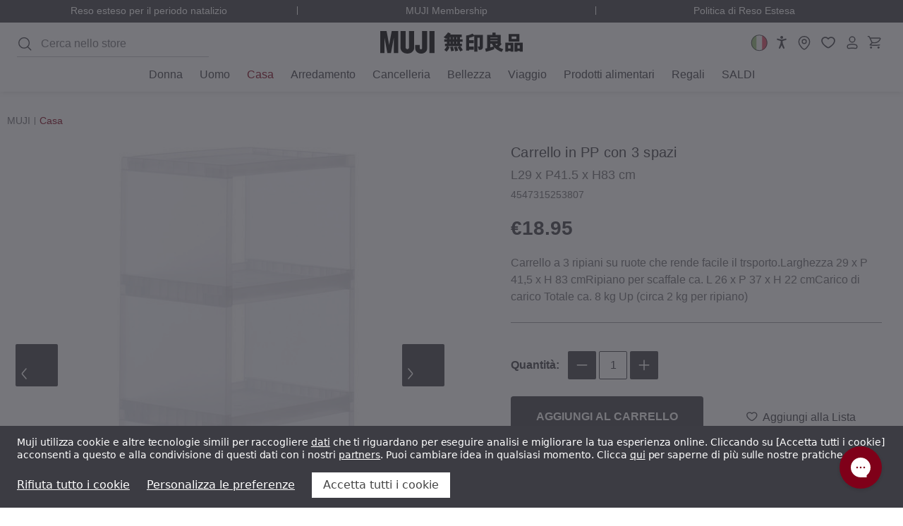

--- FILE ---
content_type: text/html; charset=UTF-8
request_url: https://italy.muji.eu/products/pp-3-shelf-storage-wagon-8421
body_size: 67735
content:









    

<!DOCTYPE html>
<html class="no-js pages-product" lang="it">
    <head>
        <title>Carrello in PP con 3 spazi | MUJI</title>

                            <meta  property="product:price:amount" content="18.95" />
                            <meta  property="product:price:currency" content="EUR" />
                            <meta  property="og:url" content="https://italy.muji.eu/products/pp-3-shelf-storage-wagon-8421" />
                            <meta  property="og:site_name" content="MUJI IT - Ryohin Keikaku Europe Ltd" />
                                <link rel='canonical' href='https://italy.muji.eu/products/pp-3-shelf-storage-wagon-8421' />
                            <meta  name='platform' content='bigcommerce.stencil' />
                            <meta  property="og:type" content="product" />

                            <meta  property="og:title" content="Carrello in PP con 3 spazi" />

                            <meta  property="og:description" content="Scopri l’essenziale per la casa, l’abbigliamento e lo stile di vita: semplicità, funzionalità e alta qualità da MUJI Italia. Acquista online per uno stile di vita minimalista." />

                            <meta  property="og:image" content="https://cdn11.bigcommerce.com/s-c16u297snr/products/2956/images/1686598/V-08421-H-999475__20361.1763474432.386.513.jpg?c=1" />

                            <meta  property="og:availability" content="instock" />

                            <meta  property="pinterest:richpins" content="enabled" />

        <link rel="dns-prefetch preconnect" href="https://cdn11.bigcommerce.com/s-c16u297snr" crossorigin>
        
         

        <link rel="preload" imagesrcset="https://cdn11.bigcommerce.com/s-c16u297snr/images/stencil/80w/products/2956/1686598/V-08421-H-999475__20361.1763474432.jpg?c=1 80w, https://cdn11.bigcommerce.com/s-c16u297snr/images/stencil/160w/products/2956/1686598/V-08421-H-999475__20361.1763474432.jpg?c=1 160w, https://cdn11.bigcommerce.com/s-c16u297snr/images/stencil/320w/products/2956/1686598/V-08421-H-999475__20361.1763474432.jpg?c=1 320w, https://cdn11.bigcommerce.com/s-c16u297snr/images/stencil/640w/products/2956/1686598/V-08421-H-999475__20361.1763474432.jpg?c=1 640w, https://cdn11.bigcommerce.com/s-c16u297snr/images/stencil/960w/products/2956/1686598/V-08421-H-999475__20361.1763474432.jpg?c=1 960w, https://cdn11.bigcommerce.com/s-c16u297snr/images/stencil/1280w/products/2956/1686598/V-08421-H-999475__20361.1763474432.jpg?c=1 1280w, https://cdn11.bigcommerce.com/s-c16u297snr/images/stencil/1920w/products/2956/1686598/V-08421-H-999475__20361.1763474432.jpg?c=1 1920w, https://cdn11.bigcommerce.com/s-c16u297snr/images/stencil/2560w/products/2956/1686598/V-08421-H-999475__20361.1763474432.jpg?c=1 2560w" as="image"  imagesizes="320px">

        <link href="https://cdn11.bigcommerce.com/s-c16u297snr/product_images/favicon.png?t&#x3D;1699013518" rel="shortcut icon">
        <meta name="viewport" content="width=device-width, initial-scale=1.0, minimum-scale=1.0">


                    <link rel="alternate" hreflang="en-gb" href="https://uk.muji.eu/products/pp-3-shelf-storage-wagon-8421">
<link rel="alternate" hreflang="fr-fr" href="https://france.muji.eu/products/pp-3-shelf-storage-wagon-8421">
<link rel="alternate" hreflang="de-de" href="https://germany.muji.eu/products/pp-3-shelf-storage-wagon-8421">
<link rel="alternate" hreflang="es-es" href="https://spain.muji.eu/products/pp-3-shelf-storage-wagon-8421">
<link rel="alternate" hreflang="it-it" href="https://italy.muji.eu/products/pp-3-shelf-storage-wagon-8421">
<link rel="alternate" hreflang="fr-be" href="https://www.muji.eu/fr-be/products/pp-3-shelf-storage-wagon-8421">
<link rel="alternate" hreflang="da-dk" href="https://www.muji.eu/da-dk/products/pp-3-shelf-storage-wagon-8421">
<link rel="alternate" hreflang="nl-nl" href="https://www.muji.eu/nl-nl/products/pp-3-shelf-storage-wagon-8421">
<link rel="alternate" hreflang="pl-pl" href="https://www.muji.eu/pl-pl/products/pp-3-shelf-storage-wagon-8421">
<link rel="alternate" hreflang="pt-pt" href="https://www.muji.eu/pt-pt/products/pp-3-shelf-storage-wagon-8421">
<link rel="alternate" hreflang="sv-se" href="https://www.muji.eu/sv-se/products/pp-3-shelf-storage-wagon-8421">
<link rel="alternate" hreflang="de-ch" href="https://www.muji.eu/de-ch/products/pp-3-shelf-storage-wagon-8421">
<link rel="alternate" hreflang="x-default" href="https://www.muji.eu/products/pp-3-shelf-storage-wagon-8421">
        


        <script>
            document.documentElement.className = document.documentElement.className.replace('no-js', 'js');
        </script>

        <script>
    function browserSupportsAllFeatures() {
        return window.Promise
            && window.fetch
            && window.URL
            && window.URLSearchParams
            && window.WeakMap
            // object-fit support
            && ('objectFit' in document.documentElement.style);
    }

    function loadScript(src) {
        var js = document.createElement('script');
        js.src = src;
        js.onerror = function () {
            console.error('Failed to load polyfill script ' + src);
        };
        document.head.appendChild(js);
    }

    if (!browserSupportsAllFeatures()) {
        loadScript('https://cdn11.bigcommerce.com/s-c16u297snr/stencil/de5050e0-be15-013e-1edb-769a8f551cd9/e/9eef9dd0-d9bb-013e-a3b2-36d581915ed3/dist/theme-bundle.polyfills.js');
    }
</script>
        <script>window.consentManagerTranslations = `{"locale":"it","locales":{"consent_manager.data_collection_warning":"it","consent_manager.accept_all_cookies":"it","consent_manager.gdpr_settings":"it","consent_manager.data_collection_preferences":"it","consent_manager.manage_data_collection_preferences":"it","consent_manager.use_data_by_cookies":"it","consent_manager.data_categories_table":"it","consent_manager.allow":"it","consent_manager.accept":"it","consent_manager.deny":"it","consent_manager.dismiss":"it","consent_manager.reject_all":"it","consent_manager.category":"it","consent_manager.purpose":"it","consent_manager.functional_category":"it","consent_manager.functional_purpose":"it","consent_manager.analytics_category":"it","consent_manager.analytics_purpose":"it","consent_manager.targeting_category":"it","consent_manager.advertising_category":"it","consent_manager.advertising_purpose":"it","consent_manager.essential_category":"it","consent_manager.esential_purpose":"it","consent_manager.yes":"it","consent_manager.no":"it","consent_manager.not_available":"it","consent_manager.cancel":"it","consent_manager.save":"it","consent_manager.back_to_preferences":"it","consent_manager.close_without_changes":"it","consent_manager.unsaved_changes":"it","consent_manager.by_using":"it","consent_manager.agree_on_data_collection":"it","consent_manager.change_preferences":"it","consent_manager.cancel_dialog_title":"it","consent_manager.privacy_policy":"it","consent_manager.allow_category_tracking":"it","consent_manager.disallow_category_tracking":"it"},"translations":{"consent_manager.data_collection_warning":"Muji utilizza cookie e altre tecnologie simili per raccogliere [data] che ti riguardano per eseguire analisi e migliorare la tua esperienza online. Cliccando su [accept] acconsenti a questo e alla condivisione di questi dati con i nostri [partners]. Puoi cambiare idea in qualsiasi momento. Clicca [here] per saperne di più sulle nostre pratiche.","consent_manager.accept_all_cookies":"Accetta tutti i cookie","consent_manager.gdpr_settings":"Impostazioni","consent_manager.data_collection_preferences":"Preferenze per la raccolta dei dati sul sito web","consent_manager.manage_data_collection_preferences":"Gestisci le preferenze per la raccolta dei dati sul sito web","consent_manager.use_data_by_cookies":" usa i dati raccolti dai cookie e dalle librerie JavaScript per migliorare la tua esperienza di acquisto.","consent_manager.data_categories_table":"La tabella di seguito illustra come vengono utilizzati questi dati per categoria. Per disattivare una categoria di raccolta dati, seleziona \\\"No\\\" e salva le tue preferenze.","consent_manager.allow":"Consenti","consent_manager.accept":"accetta","consent_manager.deny":"Nega","consent_manager.dismiss":"Ignora","consent_manager.reject_all":"Rifiuta tutto i cookie","consent_manager.category":"Categoria","consent_manager.purpose":"Scopo","consent_manager.functional_category":"Funzionali","consent_manager.functional_purpose":"Consente funzionalità avanzate, come video e chat dal vivo. Se non acconsenti, alcune o tutte queste funzioni potrebbero non funzionare correttamente.","consent_manager.analytics_category":"Analisi","consent_manager.analytics_purpose":"Fornire informazioni statistiche sull'utilizzo del sito, ad es. analisi web, per permetterci di migliorare questo sito.","consent_manager.targeting_category":"Pubblicità","consent_manager.advertising_category":"","consent_manager.advertising_purpose":"Utilizziamo cookie pubblicitari di terze parti per tenere traccia di ciò che fai quando visiti il nostro sito web. Ciò ci consente di capire quanto sia efficace la nostra pubblicità digitale in modo da poter pubblicare annunci più pertinenti su siti Web di terzi.","consent_manager.essential_category":"Strettamente necessario","consent_manager.esential_purpose":"Indispensabili per il funzionamento del sito e degli eventuali servizi richiesti, ma non svolgono alcuna funzione aggiuntiva o secondaria. Si tratta di cookie assolutamente necessari per il funzionamento del nostro sito web. Questi includono, ad esempio, i cookie che consentono di accedere ad aree protette del nostro sito web, utilizzare un carrello o usufruire dei servizi di fatturazione elettronica.","consent_manager.yes":"Sì","consent_manager.no":"No","consent_manager.not_available":"N.D.","consent_manager.cancel":"Annulla","consent_manager.save":"Salva","consent_manager.back_to_preferences":"Torna alle preferenze","consent_manager.close_without_changes":"Sono state apportate modifiche non salvate alle preferenze di raccolta dati. Chiudere senza salvare?","consent_manager.unsaved_changes":"Sono state apportate modifiche non salvate","consent_manager.by_using":"Utilizzando il nostro sito, accetti i","consent_manager.agree_on_data_collection":"Utilizzando il nostro sito, acconsenti alla raccolta di dati come descritto nella nostra ","consent_manager.change_preferences":"Puoi modificare le tue preferenze in qualsiasi momento","consent_manager.cancel_dialog_title":"Vuoi davvero annullare?","consent_manager.privacy_policy":"Informativa sulla privacy","consent_manager.allow_category_tracking":"Consenti il tracciamento di [CATEGORY_NAME]","consent_manager.disallow_category_tracking":"Non consentire il tracciamento di [CATEGORY_NAME]"}}`;</script>

        <script>
            window.lazySizesConfig = window.lazySizesConfig || {};
            window.lazySizesConfig.loadMode = 1;
        </script>
        <script async src="https://cdn11.bigcommerce.com/s-c16u297snr/stencil/de5050e0-be15-013e-1edb-769a8f551cd9/e/9eef9dd0-d9bb-013e-a3b2-36d581915ed3/dist/theme-bundle.head_async.js"></script>

        <link data-stencil-stylesheet href="https://cdn11.bigcommerce.com/s-c16u297snr/stencil/de5050e0-be15-013e-1edb-769a8f551cd9/e/9eef9dd0-d9bb-013e-a3b2-36d581915ed3/css/theme-93958860-e02b-013e-77b5-4a3730236b20.css" rel="stylesheet">

        <script>
(function () {
    class DataLayerConsent {
        cookieName = 'bc_consent';

        cookieMap = {
            2: ['functionality_storage'],
            3: ['analytics_storage'],
            4: ['personalization_storage', 'ad_storage', 'ad_personalization', 'ad_user_data']
        };

        defaultConsent = {
            ad_storage: 'denied',
            analytics_storage: 'denied',
            functionality_storage: 'denied',
            personalization_storage: 'denied',
            ad_personalization: 'denied',
            ad_user_data: 'denied',
            security_storage: 'granted',
        };

        constructor() {
            this.defaultOrUpdate();
            this.bindEvents();
        }

        bindEvents() {
            window.addEventListener('consent.click.acceptOrReject', this.checkCookie.bind(this));
            window.addEventListener('consent.submit.settings', this.checkCookie.bind(this));
        }

        defaultOrUpdate() {
            const cookie = this.getCookie(this.cookieName);

            if (cookie) {
                this.update(cookie);
                return;
            }

            this.default();
        }

        default() {
            this.gTag('consent', 'default', this.defaultConsent);
        }

        update(cookie) {
            const cookieO = this.decodeCookie(cookie);
            const consent = { security_storage: 'granted' };

            cookieO?.allow?.forEach(el => {
                this.mapStorage(consent, el, 'granted');
            });

            cookieO?.deny?.forEach(el => {
                this.mapStorage(consent, el, 'denied');
            });

            this.gTag('consent', 'update', consent);
        }

        mapStorage(consent, el, permission) {
            const storages = this.cookieMap[el] || [];

            storages.forEach(storage => {
                consent[storage] = permission;
            })
        }

        decodeCookie(cookie) {
            return JSON.parse(decodeURIComponent(cookie));
        }

        async checkCookie() {
            while(!this.getCookie(this.cookieName)) {
                await new Promise(resolve => setTimeout(resolve, 500));
            }
            this.update(this.getCookie(this.cookieName));
        }

        gTag() {
            window.dataLayer = window.dataLayer || [];
            window.dataLayer.push(arguments);

            if (arguments[1] === 'default') return;

            const pushEventData = () => {
                window.dataLayer.push({
                    event: 'cookie_consent_update',
                    ...arguments[2],
                })
            }

            if (document.readyState === 'complete' || document.readyState === 'interactive') {
                pushEventData()
            } else {
                document.addEventListener('DOMContentLoaded', pushEventData)
            }
        }

        getCookie(cookieName) {
            const cookie = {};
            document.cookie.split(';').forEach((el) => {
                const [key, value] = el.split('=');
                cookie[key.trim()] = value;
            });
            return cookie[cookieName];
        }
    }
    new DataLayerConsent();
}());
</script>

        <!-- Start Tracking Code for analytics_facebook -->

<script data-bc-cookie-consent="4" type="text/plain">
!function(f,b,e,v,n,t,s){if(f.fbq)return;n=f.fbq=function(){n.callMethod?n.callMethod.apply(n,arguments):n.queue.push(arguments)};if(!f._fbq)f._fbq=n;n.push=n;n.loaded=!0;n.version='2.0';n.queue=[];t=b.createElement(e);t.async=!0;t.src=v;s=b.getElementsByTagName(e)[0];s.parentNode.insertBefore(t,s)}(window,document,'script','https://connect.facebook.net/en_US/fbevents.js');

fbq('set', 'autoConfig', 'false', '1043363006942716');
fbq('dataProcessingOptions', []);
fbq('init', '1043363006942716', {"external_id":"03419f29-af30-466c-8817-c61a0d910b0a"});
fbq('set', 'agent', 'bigcommerce', '1043363006942716');

function trackEvents() {
    var pathName = window.location.pathname;

    fbq('track', 'PageView', {}, "");

    // Search events start -- only fire if the shopper lands on the /search.php page
    if (pathName.indexOf('/search.php') === 0 && getUrlParameter('search_query')) {
        fbq('track', 'Search', {
            content_type: 'product_group',
            content_ids: [],
            search_string: getUrlParameter('search_query')
        });
    }
    // Search events end

    // Wishlist events start -- only fire if the shopper attempts to add an item to their wishlist
    if (pathName.indexOf('/wishlist.php') === 0 && getUrlParameter('added_product_id')) {
        fbq('track', 'AddToWishlist', {
            content_type: 'product_group',
            content_ids: []
        });
    }
    // Wishlist events end

    // Lead events start -- only fire if the shopper subscribes to newsletter
    if (pathName.indexOf('/subscribe.php') === 0 && getUrlParameter('result') === 'success') {
        fbq('track', 'Lead', {});
    }
    // Lead events end

    // Registration events start -- only fire if the shopper registers an account
    if (pathName.indexOf('/login.php') === 0 && getUrlParameter('action') === 'account_created') {
        fbq('track', 'CompleteRegistration', {}, "");
    }
    // Registration events end

    

    function getUrlParameter(name) {
        var cleanName = name.replace(/[\[]/, '\[').replace(/[\]]/, '\]');
        var regex = new RegExp('[\?&]' + cleanName + '=([^&#]*)');
        var results = regex.exec(window.location.search);
        return results === null ? '' : decodeURIComponent(results[1].replace(/\+/g, ' '));
    }
}

if (window.addEventListener) {
    window.addEventListener("load", trackEvents, false)
}
</script>
<noscript><img height="1" width="1" style="display:none" alt="null" src="https://www.facebook.com/tr?id=1043363006942716&ev=PageView&noscript=1&a=plbigcommerce1.2&eid="/></noscript>

<!-- End Tracking Code for analytics_facebook -->


<script type="text/javascript" src="https://checkout-sdk.bigcommerce.com/v1/loader.js" defer ></script>
<script src="https://www.google.com/recaptcha/api.js" async defer></script>
<script>window.consentManagerStoreConfig = function () { return {"storeName":"MUJI IT - Ryohin Keikaku Europe Ltd","privacyPolicyUrl":"https:\/\/italy.muji.eu\/pages\/privacy-policy.html\/","writeKey":null,"improvedConsentManagerEnabled":true,"AlwaysIncludeScriptsWithConsentTag":true}; };</script>
<script type="text/javascript" src="https://cdn11.bigcommerce.com/shared/js/bodl-consent-32a446f5a681a22e8af09a4ab8f4e4b6deda6487.js" integrity="sha256-uitfaufFdsW9ELiQEkeOgsYedtr3BuhVvA4WaPhIZZY=" crossorigin="anonymous" defer></script>
<script type="text/javascript" src="https://cdn11.bigcommerce.com/shared/js/storefront/consent-manager-config-3013a89bb0485f417056882e3b5cf19e6588b7ba.js" defer></script>
<script type="text/javascript" src="https://cdn11.bigcommerce.com/shared/js/storefront/consent-manager-08633fe15aba542118c03f6d45457262fa9fac88.js" defer></script>
<script type="text/javascript">
var BCData = {"product_attributes":{"sku":"P-08421-H-000000","upc":"4547315253807","mpn":null,"gtin":null,"weight":{"formatted":"2.85 KGS","value":2.85},"base":false,"image":null,"price":{"with_tax":{"formatted":"\u20ac18.95","value":18.95,"currency":"EUR"},"tax_label":"VAT","sale_price_with_tax":{"formatted":"\u20ac18.95","value":18.95,"currency":"EUR"}},"out_of_stock_behavior":"label_option","out_of_stock_message":"Non disponibile","available_modifier_values":[],"available_variant_values":[527751,527752],"in_stock_attributes":[527751,527752],"selected_attributes":[],"stock":null,"instock":true,"stock_message":null,"purchasable":true,"purchasing_message":null,"call_for_price_message":null}};
</script>
<!-- Google Tag Manager -->
<script>(function(w,d,s,l,i){w[l]=w[l]||[];w[l].push({'gtm.start':
new Date().getTime(),event:'gtm.js'});var f=d.getElementsByTagName(s)[0],
j=d.createElement(s),dl=l!='dataLayer'?'&l='+l:'';j.async=true;j.src=
'https://www.googletagmanager.com/gtm.js?id='+i+dl;f.parentNode.insertBefore(j,f);
})(window,document,'script','dataLayer','GTM-MMQZXWCW');</script>
<!-- End Google Tag Manager -->
<script nonce="">
(function () {
    var xmlHttp = new XMLHttpRequest();

    xmlHttp.open('POST', 'https://bes.gcp.data.bigcommerce.com/nobot');
    xmlHttp.setRequestHeader('Content-Type', 'application/json');
    xmlHttp.send('{"store_id":"1002685825","timezone_offset":"1.0","timestamp":"2026-02-01T02:29:18.92200300Z","visit_id":"efbef4c8-057c-4b8d-bc2a-d77937b6bb3a","channel_id":1}');
})();
</script>






        <script>
            window.bcMoneyFormat = function(number = 0) {
                const config = {"currency_token":"€","currency_location":"left","decimal_token":".","decimal_places":2,"thousands_token":","};
                const {
                    currency_token,
                    currency_location,
                    decimal_token,
                    decimal_places,
                    thousands_token,
                } = config;

                const formattedNumber = Number(number).toFixed(decimal_places);
                const [integerPart, decimalPart] = formattedNumber.split('.');

                const formattedIntegerPart = integerPart.replace(/\B(?=(\d{3})+(?!\d))/g, thousands_token);

                return (currency_location.toLowerCase() === 'left')
                    ? `${currency_token}${formattedIntegerPart}${decimal_token}${decimalPart}`
                    : `${formattedIntegerPart}${decimal_token}${decimalPart}${currency_token}`;
            };
        </script>

        <script>
    (function() {
        class AwinS2S {

            apiDomain = window.awinS2SApiDomain;
            expiryTime = 365 * 24 * 60 * 60 * 1000; // 1 year

            STORAGE_KEYS = {
                AWC: '__a_s2s_awc',
                DATE: '__a_s2s_date',
                CART_ID: '__a_s2s_cart_id'
            };

            constructor() {

                if (!this.apiDomain) return;

                this.apiUrl = `${this.apiDomain}/cart/metafield`;
                this.setStorage();
                this.bindEvents();
            }

            setStorage() {
                const urlParams = new URLSearchParams(window.location.search);
                const awc = urlParams.get('awc');

                if (!awc) return;

                localStorage.setItem(this.STORAGE_KEYS.AWC, awc);
                localStorage.setItem(this.STORAGE_KEYS.DATE, Date.now());
            }

            bindEvents() {
                window.addEventListener('cart:updated', this.onAddToCart.bind(this));
            }

            async onAddToCart(e) {
                const awc = localStorage.getItem(this.STORAGE_KEYS.AWC);
                const awcDate = localStorage.getItem(this.STORAGE_KEYS.DATE);

                if (!awc || !awcDate) return;

                const currentTime = Date.now();
                const timeDiff = currentTime - Number(awcDate);

                if (timeDiff > this.expiryTime) {
                    this.cleanStorage()
                    return;
                }

                const newCartId = e.detail.cartId;
                const storedCartId = localStorage.getItem(this.STORAGE_KEYS.CART_ID);

                if (!storedCartId || newCartId !== storedCartId) {
                    const result = await this.sendRequest({ cartId: newCartId, awc });

                    if (result?.success === 'ok') {
                        localStorage.setItem(this.STORAGE_KEYS.CART_ID, newCartId);
                    }
                }
            }

            cleanStorage() {
                localStorage.removeItem(this.STORAGE_KEYS.AWC);
                localStorage.removeItem(this.STORAGE_KEYS.DATE);
                localStorage.removeItem(this.STORAGE_KEYS.CART_ID);
            }

            async sendRequest({ cartId, awc }) {
                try {
                    const data = {
                        cartId,
                        awc
                    };

                    const response = await fetch(this.apiUrl, {
                        method: 'POST',
                        headers: {
                            'Content-Type': 'application/json'
                        },
                        body: JSON.stringify(data)
                    });

                    if (!response.ok) {
                        throw new Error('Request failed with status ' + response.status);
                    }

                    const responseData = await response.json();

                    return responseData || { success: 'error' };
                } catch (error) {
                    console.error('Error sending request:', error);
                }
            }
        }
        new AwinS2S();
    })()
</script>        <!-- Include Klevu JavaScript Library -->
<script src="https://js.klevu.com/core/v2/klevu.js"></script>
<script src="https://js.klevu.com/recs/v2/klevu-recs.js"></script><script>
    klevu.beforeActivation('quick', function (data, scope) {
        var klevu_keywordUrlMap = klevu.search.modules.kmcInputs.base.getKeywordUrlMap();
        if (typeof klevu_keywordUrlMap !== "undefined" && !klevu.isEmptyObject(klevu_keywordUrlMap)) {
            var redirectsFromSettings = klevu.getSetting(scope.kScope.settings, "settings.search.redirects");
            redirectsFromSettings = !klevu.isUndefined(redirectsFromSettings) ? redirectsFromSettings : {};

            if (scope.closest('form') !== null) {
                const form = scope.closest('form');
                const originalAction = form.action; // Store the original form action

                scope.addEventListener('input', (e) => {
                    const searchTerm = e.target.value;
                    if (redirectsFromSettings.hasOwnProperty(searchTerm)) {
                        form.action = redirectsFromSettings[searchTerm];
                    } else {
                        form.action = originalAction; // Reset to the original action if no redirect is needed
                    }
                });

                // Event listener directly on the form
                form.addEventListener('submit', (e) => {
                    if (redirectsFromSettings.hasOwnProperty(scope.value)) {
                        e.preventDefault(); // Prevent default form submission
                        e.stopImmediatePropagation(); // Stop other event listeners from being called
                        window.location.href = redirectsFromSettings[scope.value]; // Redirect to the specified URL
                    }
                }, false);

            }
        }


        function getQueryStringParams(url) {
            var params = {};
            var parser = document.createElement('a');
            parser.href = url;
            var query = parser.search.substring(1);
            var vars = query.split('&');
            for (var i = 0; i < vars.length; i++) {
                var pair = vars[i].split('=');
                params[pair[0]] = decodeURIComponent(pair[1]);
            }
            return params;
        }

        function cleanUrl(url) {
            var parser = document.createElement('a');
            parser.href = url;
            var params = getQueryStringParams(url);

            klevu.search.modules.kmcInputs.base.getKeywordUrlMap().forEach(function (map) {
                map.keywords.forEach(function (keyword) {
                    var queryKeyword = keyword.replace(/\s+/g, '+'); // Replace spaces with +
                    if (params.q === queryKeyword) {
                        var searchParams = new URLSearchParams(parser.search);
                        searchParams.delete('q');
                        parser.search = searchParams.toString() ? '?' + searchParams.toString() : '';
                    }
                });
            });

            return parser.href;
        }

        function processUrl(url) {
            if (url !== klevu.settings.url.landing) {
                return cleanUrl(url);
            }
            return url;
        }

        function updateUrl() {
            var currentUrl = window.location.href;
            var newUrl = processUrl(currentUrl);
            if (newUrl !== currentUrl) {
                window.history.replaceState({}, document.title, newUrl);
            }
        }

        // update the URL if needed
        updateUrl();

    });
</script> <!-- Include Quick Search Theme -->
 <script src="https://js.klevu.com/theme/default/v2/quick-search.js"></script>



<script type="text/javascript">
        klevu.coreEvent.build({
            name: "setRemoteConfigLandingOverride",
            fire: function () {
                if (
                    klevu.getSetting(
                    klevu,
                    "settings.flags.setRemoteConfigLanding.build",
                    false
                )
                ) {
                return true;
                }
                return false;
            },
            maxCount: 150,
            delay: 100
            });

            klevu.coreEvent.attach("setRemoteConfigLandingOverride", {
            name: "attachRemoteConfigLandingOverride",
            fire: function () {
                klevu.search.landing.getScope().chains.template.events.add({
                name: "hideLoadMoreButtonForWindowScroll",
                fire: function (data, scope) {
                    return true;
                }
                });

                window.onscroll = function (ev) {
                if (
                    window.innerHeight + Math.ceil(window.pageYOffset) >=
                    document.body.offsetHeight - 50
                ) {
                    var hasAlreadyTriggered = klevu.getObjectPath(
                    klevu.search.landing.getScope().data,
                    "context.triggeredFromInfiniteScroll"
                    );
                    if (!hasAlreadyTriggered) {
                    return true;
                    }
                }
                };

                //power up landing
                klevu({
                powerUp: {
                    landing: true
                }
                });
            }
        });
    </script><script type="text/javascript">
    klevu.coreEvent.build({
        name: "setRemoteConfigCatnavOverride",
        fire: function () {
            if (
                klevu.getSetting(
                    klevu,
                    "settings.flags.setRemoteConfigCatnav.build",
                    false
                )
            ) {
                return true;
            }
            return false;
        },
        maxCount: 150,
        delay: 100
    });

    klevu.coreEvent.attach("setRemoteConfigCatnavOverride", {
        name: "attachRemoteConfigCatnavOverride",
        fire: function (data, scope) {
            klevu.search.catnav.getScope().chains.template.events.add({
                name: "hideLoadMoreButtonForWindowScroll",
                fire: function (data, scope) {
                    return true;
                }
            });

            window.onscroll = function (ev) {
                if (
                    window.innerHeight + Math.ceil(window.pageYOffset) >=
                    document.body.offsetHeight - 50
                ) {
                    var hasAlreadyTriggered = klevu.getObjectPath(
                        klevu.search.catnav.getScope().data,
                        "context.triggeredFromInfiniteScroll"
                    );
                    if (!hasAlreadyTriggered) {
                        return true;
                    }
                }
            };

            //power up catnav
            klevu({
                powerUp: {
                    catnav: true,
                }
            });
        }
    });

    klevu.modifyResponse("catnav", function (data, scope) {
        const schema = document.createElement('script');
        schema.setAttribute('type', 'application/ld+json');

        const json = {
            "@context": "https://schema.org",
            "@type": "ItemList",
            "url": window.location.href,
            "numberOfItems": data.template.query.productList.result.length,
            "itemListElement": []
        };

        klevu.each(data.template.query.productList.result, function (indx, product) {
            json.itemListElement.push({
                "@type": "Product",
                "image": product.image,
                "url": product.url,
                "name": product.name,
                "offers": {
                    "@type": "Offer",
                    "priceCurrency": product.currency,
                    "price": product.price
                }
            });
        });

        schema.innerHTML = JSON.stringify(json, null, 2);
        document.head.insertAdjacentElement('beforeend', schema);
    });
</script><script type="text/javascript">
        var klevu_page_meta  = {
            "pageType": "pdp",
            "itemName": "Carrello in PP con 3 spazi",
            "itemUrl": "https://italy.muji.eu/products/pp-3-shelf-storage-wagon-8421",
            "itemId": "",
            "itemGroupId": "2956",
            "itemSalePrice": "18.95",
            "itemCurrency": "EUR"
        };

                klevu_page_meta.itemId = "2956";

                                klevu_page_meta.itemId += "-variantid_662788";
</script>
<script type="text/javascript">
    klevu.beforeActivation('full_page', function (data, scope) {
        const isLanding = klevu.getSetting(klevu, "settings.flags.setRemoteConfigLanding.build");
        const isCatnav = klevu.getSetting(klevu, "settings.flags.setRemoteConfigCatnav.build");
        window.pageType = isLanding ? 'landing' : (isCatnav ? 'catnav' : false);

        klevu.search[window.pageType].getScope().chains.events.keyUp.remove({ name: "scrollToTop" });
    });
</script><script type="text/javascript">
        klevu.setSetting(
        klevu,
        "settings.theme.modules.resultInfiniteScroll.searchResultsPage.enable",
        true
        );

        klevu.setSetting(
            klevu,
            "settings.theme.modules.resultInfiniteScroll.categoryPage.enable",
            true
        );
</script><script>
    klevu.modifyRequest("landing",
        "productList.settings.limit",
        40
    );
    klevu.modifyRequest("catnav",
        "productList.settings.limit",
        40
    );
</script><script>
    (function () {
        const storeMap = [
            { store_hash: 'vfnzeyq0mk', store_region: 'UK', store_language: 'en' },
            { store_hash: 'guwvxpu4lu', store_region: 'DE', store_language: 'de' },
            { store_hash: 'xmt1tdbwpk', store_region: 'FR', store_language: 'fr' },
            { store_hash: '36unquhwg5', store_region: 'EU', store_language: 'en' },
            { store_hash: '4bpjsyet2q', store_region: 'ES', store_language: 'es' },
            { store_hash: 'c16u297snr', store_region: 'IT', store_language: 'it' },
            { store_hash: '4b0oh2xvlj', store_region: 'UK', store_language: 'en' },
            { store_hash: 'apqt5esc23', store_region: 'DE', store_language: 'de' },
            { store_hash: '1kdpnf68nd', store_region: 'FR', store_language: 'fr' },
            { store_hash: '1q1srz6lw2', store_region: 'EU', store_language: 'en' },
            { store_hash: 'owlgiw6fvb', store_region: 'ES', store_language: 'es' },
            { store_hash: 'iirg4pn0i6', store_region: 'IT', store_language: 'it' },
            { store_hash: 'uds36ay7o1', store_region: 'UK', store_language: 'en' },
            { store_hash: 'z9x83po7pr', store_region: 'DE', store_language: 'de' },
            { store_hash: '8ssk2ht6wm', store_region: 'FR', store_language: 'fr' },
            { store_hash: '3kuxvfo60p', store_region: 'EU', store_language: 'en' },
            { store_hash: 'aksnqhjvfl', store_region: 'ES', store_language: 'es' },
            { store_hash: '7ub6pvtm6b', store_region: 'IT', store_language: 'it' }
        ];

        const currentStore = storeMap.find(el => el.store_hash === 'c16u297snr');
        const storeLang = currentStore.store_language || 'en';

        klevu_lang = storeLang;

        klevu.extend(true, klevu.search.modules, {
            locale: {
                globalTranslations: {
                    [storeLang]: {
                        "Filter": 'Filtro',
                        "Sort by": 'Ordina per',
                        "See More": 'Vedi di più',
                        "You may like": 'Potrebbero interessarti',
                        "Popular products": 'Prodotti popolari',
                        "Showing results for": 'Risultati per',
                        "Showing": 'Mostrando',
                        "Item": 'articolo',
                        "Items": 'articoli',
                        "of": 'dei',
                        "Relevance": 'Rilevanza',
                        "Price: Low to high": 'Prezzo: crescente',
                        "Price: High to low": 'Prezzo: decrescente',
                        ...(storeLang === 'fr' && {
                            "<b>%s</b> productList": '<b>%s</b> produits',
                            "Products": "Produits"
                        })
                    }
                }
            }
        });
    })();
</script>

<script type="text/javascript">

klevu({
    theme: {
                setTemplates: [
                    {
                        scope: "quick", // impacted scope
                        selector: "#custom_klevuTemplateBase", // new markup block ID
                        name: "klevuTemplateBase" // template placement name
                    },
                    {
                        scope: "quick", // impacted scope
                        selector: "#custom_klevuQuickProducts", // new markup block ID
                        name: "klevuQuickProducts" // template placement name
                    },
                    {
                        scope: "all", // impacted scope
                        selector: "#custom_klevuQuickProductBlock", // new markup block ID
                        name: "klevuQuickProductBlock" // template placement name
                    },
                    {
                        scope: "all", // impacted scope
                        selector: "#custom_klevuLandingProductBlock", // new markup block ID
                        name: "klevuLandingProductBlock" // template placement name
                    },
                    {
                        scope: "all", // impacted scope
                        selector: "#custom_klevuRecsProductBlock", // new markup block ID
                        name: "productBlock" // template placement name
                    },
                    {
                        scope: "quick", // impacted scope
                        selector: "#custom_klevuQuickProductBlockTitleHeader", // new markup block ID
                        name: "klevuQuickProductBlockTitleHeader" // template placement name
                    },
                    {
                        scope: "quick", // impacted scope
                        selector: "#custom_trendingProducts", // new markup block ID
                        name: "klevuTrendingProducts" // template placement name
                    },
                    {
                        scope: "quick", // impacted scope
                        selector: "#custom_noResultsFoundQuick", // new markup block ID
                        name: "noResultsFoundQuick" // template placement name
                    },
                    {
                        scope: "quick", // impacted scope
                        selector: "#custom_quickNoResultsProducts", // new markup block ID
                        name: "quickNoResultsPopularProducts" // template placement name
                    },
                    {
                        scope: "all", // impacted scope
                        selector: "#custom_landingTemplateResults", // new markup block ID
                        name: "results" // template placement name
                    },
                    {
                        scope: "landing", // impacted scope
                        selector: "#custom_landingBase", // new markup block ID
                        name: "klevuTemplateLanding" // template placement name
                    },
                    {
                        scope: "all", // impacted scope
                        selector: "#custom_pagination", // new markup block ID
                        name: "pagination" // template placement name
                    },
                    {
                        scope: "all", // impacted scope
                        selector: "#custom_noResultFound", // new markup block ID
                        name: "noResultsFoundLanding" // template placement name
                    },
                    {
                        scope: "all", // impacted scope
                        selector: "#custom_noResultFoundPopularProducts", // new markup block ID
                        name: "noResultsLandingPopularProductsTemplate" // template placement name
                    },
                    {
                        scope: "catnav", // impacted scope
                        selector: "#custom_resultsCount", // new markup block ID
                        name: "klevuLandingTemplateResultsHeadingTitle" // template placement name
                    },
                    {
                        scope: "full_page", // impacted scope
                        selector: "#custom_contentBlock", // new markup block ID
                        name: "contentBlock" // template placement name
                    },
                    {
                        scope: "full_page", // impacted scope
                        selector: "#custom_filters", // new markup block ID
                        name: "filters" // template placement name
                    },
                    {
                        scope: "full_page", // impacted scope
                        selector: "#custom_filterTags", // new markup block ID
                        name: "kuFilterTagsTemplate" // template placement name
                    },
                    {
                        scope: "full_page", // impacted scope
                        selector: "#custom_loadMore", // new markup block ID
                        name: "klevuLandingTemplateInfiniteScrollDown" // template placement name
                    },
                    {
                        scope: "all", // impacted scope
                        selector: "#custom_sortBy", // new markup block ID
                        name: "sortBy" // template placement name
                    }
                ],
                setHelpers: {
                "all": {
                    findBadges: function (productData) {
                        const badges = [];
                        $.each(productData, function (key, value) {
                            if (key.startsWith("badge")) {
                                const formatedKeys = key.replace(/_/g, '-');
                                badges.push({ key: formatedKeys, value });
                            }
                        });
                        return badges
                    },
                    sortSelected: function(dataLocal, option) {
                        var klevuStorage = klevu.getSetting(klevu.settings, "settings.storage")
                        const selectedSort = klevuStorage.sort.getElement(dataLocal)
                        const check = '✓'
                        if (option === selectedSort) {
                            return check
                        }
                    },
                    formatPrice: function (currencyCode, price) {
                        return window.bcMoneyFormat(price);
                    },
                }
            }
        }
});
</script>
<script>
    klevu.afterTemplateRender("all", function (data, scope) {
        $('#klevu-after-render-trigger').trigger('change', [data?.context?.section])
        $('.kuResults').css("opacity", "1");
    });
</script>
<script>
    klevu.afterTemplateRender("catnav", function (data, scope) {
           function mobileItemsCount() {
            const klevuMobileItemsCount = $('.klevu-items-count-mobile .kuResultsHeadingTitleContainer')
            const mobileItemsCountContainer = $('.items-count-mobile')

            mobileItemsCountContainer.append(klevuMobileItemsCount)
           }
           function placePromoCard() {
                const $promoCardRegion = $('div[data-content-region="product_grid_promo_card"]');
                const widgetId = $promoCardRegion.find("div.muji-promo-card").attr("data-widget-id");
                const $gridElement = $('.kuResults .productGrid');
                const $imgElement = $promoCardRegion.find("img");

                function updateImgHeight() {
                    const cardHeight = $gridElement.find("article.card:first").height();
                    $imgElement.css("height", cardHeight + "px");
                }

                function fadeInContainer() {
                    $('.kuResults').css("opacity", "1");
                }

                if ($promoCardRegion.length) {
                    $promoCardRegion.attr("data-widget-id", widgetId);
                    updateImgHeight()
                    $promoCardRegion.prependTo($gridElement);
                    fadeInContainer()
                    $(window).on("resize", updateImgHeight);
                }
            }
            placePromoCard()
        });
</script><script>
    let expandedFiltersList = []
        
        klevu.afterTemplateRender("full_page", function (data, scope) {
                function klevuFiltersFlyout() {
                    const $trigger = $('[data-kuFiltersFlyout]')

                    $trigger.on('click', openFlyout)
                    expandedFilters()
                    closeFlyoutListeners()

                    function openFlyout(e) {
                        e.preventDefault();
                        const flyoutId = $(this).attr('data-kuFiltersFlyout');
                        const flyoutElement = $(`#${flyoutId}`)
                        addOverlay()
                        $('body').addClass('kuFiltersFlyoutOpen')

                    }

                    function addOverlay() {
                        const overlayDivHtml = `<div class='klevu-filters-overlay klevu-filters-close-button absolute top-0 z-40 h-full w-full bg-neutral-grey-70 opacity-40 hidden'</div>`
                        const $overlayDiv = $('.klevu-filters-overlay')

                        if (!$overlayDiv.length) {
                            $('body').append(overlayDivHtml)
                            $('.klevu-filters-overlay').fadeIn('slow')
                            closeFlyoutListeners()
                        }
                    }

                    function closeFlyoutListeners() {
                        const $closeButton = $('.klevu-filters-close-button')

                        $closeButton.on('click', closeFlyout);
                    }

                    function closeFlyout() {
                        const $overlay = $('.klevu-filters-overlay')

                        $('body').removeClass('kuFiltersFlyoutOpen')
                        $overlay.fadeOut(500, function () {
                            $(this).remove();
                        });
                    }

                    function updateFilterClasses() {
                        $('[data-filter-expanded]').each(function () {
                            const filterLabel = $(this).attr('data-filter-expanded');
                            const isExpanded = expandedFiltersList.includes(filterLabel);
                            const filterNamesElement = $(this).siblings('.kuFilterNames');

                            if (isExpanded) {
                                $(this).addClass('kuCollapse');
                                $(this).removeClass('kuExpand');
                                filterNamesElement.removeClass('kuFilterCollapse');
                            }
                        });
                    }

                    function expandedFilters() {
                        updateFilterClasses()
                        $('[data-filter-expanded]').on('click', function () {
                            const filterLabel = $(this).attr('data-filter-expanded')
                            const isExpanded = $(this).hasClass('kuCollapse')

                            if (isExpanded) {
                                if (!expandedFiltersList.includes(filterLabel)) {
                                    expandedFiltersList.push(filterLabel);
                                }
                            } else {
                                const index = expandedFiltersList.indexOf(filterLabel);
                                if (index !== -1) {
                                    expandedFiltersList.splice(index, 1);
                                }
                            }
                        })
                    }
                }
                klevuFiltersFlyout();
            });
</script>
<script type="template/klevu" id="custom_klevuTemplateBase">
    <div class="klevu-fluid kuPreventDocumentClick" data-prevent-quick-search-close>
    <div id="klevuSearchingArea" class="klevuQuickSearchingArea">
        <div ku-container data-container-id="ku_quick_main_container" data-container-role="main">
            <%= helper.render('customBlockTop',scope) %> 


            <% if(data.query.productList) { %> 
                <% if(data.query.productList.result.length > 0 ) { %>
                    <header ku-container
                        data-container-id="ku_quick_main_header_container" data-container-role="header">
                        <section ku-block data-block-id="ku_quick_main_header_sub_panel"></section>
                        <section ku-block data-block-id="ku_quick_main_header_banner">
                            <%=helper.render('klevuQuickPromotionBanner',scope,data,"top") %> </section>
                        <section ku-block data-block-id="ku_quick_main_header_site_navigation">
                            <div class="klevuSuggestionsBlock"> <%=helper.render('klevuQuickAutoSuggestions',scope) %>
                                <%=helper.render('klevuQuickPageSuggestions',scope) %>
                                <%=helper.render('klevuQuickCategorySuggestions',scope) %> </div>
                        </section>
                    </header> 
                <% } %> 
            <% } %>
            
             <% if(data.showQuickFacetedLayoutCharLimitMessage == true) { %>
            <% var quickFacetedLayoutMessage = (data.quickFacetedLayoutMinCharsTextValue) ? data.quickFacetedLayoutMinCharsTextValue : ""; %>
            <% if(quickFacetedLayoutMessage != "") { %> <span
                class="kuFacetedLayoutMinCharText"><%= helper.translate(quickFacetedLayoutMessage) %></span> <% } %>
            <% } else { %> <% if(data.query.productList) { %>
            <%=helper.render('klevuQuickTemplateResultsHeadingTitle',scope,data,"productList") %>
            <%= helper.render('klevuQuickTemplateTabResults',scope) %> <%= helper.render('klevuQuickProducts',scope) %>
            <%= helper.render('klevuQuickOtherContent',scope) %> <% } else { %> <div
                class="kuSearchPersonalizationsContainer"> <%= helper.render('klevuSearchPersonalizations',scope) %>
            </div> <% } %> <% } %> <footer ku-container data-container-id="ku_quick_main_footer_container"
                data-container-role="footer">
                <section ku-block data-block-id="ku_quick_main_footer_sub_panel"></section>
                <section ku-block data-block-id="ku_quick_main_footer_banner">
                    <%=helper.render('klevuQuickPromotionBanner',scope,data,"bottom") %> </section>
            </footer> <%= helper.render('customBlockBottom',scope) %> </div>
    </div>
</div></script>
<script type="template/klevu" id="custom_klevuQuickProducts">
    <% if(data.query.productList) { %> <% if(data.query.productList.result.length > 0 ) { %> <div ku-container
    data-container-id="ku_quick_main_content_container" data-container-role="content" data-content="productList">
    <section ku-container data-container-id="ku_quick_main_content_left" data-container-position="left"
        data-container-role="left">
        <div ku-block data-block-id="ku_quick_left_facets">
            <% var isQuickFiltersOnLeft = klevu.search.modules.kmcInputs.base.isQuickFacetedLayoutFilterOnLeft(); %>
            <% if(isQuickFiltersOnLeft === true && data.query.productList.filters && data.query.productList.filters.length > 0) { %>
            <div data-section="productList" class="klevuMeta">
                <%=helper.render('klevuQuickTemplateFilters',scope,data,"productList") %> </div> <% } %> </div>
        <div ku-block data-block-id="ku_quick_left_call_outs"></div>
        <div ku-block data-block-id="ku_quick_left_banner"></div>
    </section>
    <section ku-container data-container-id="ku_quick_main_content_center" data-container-position="center"
        data-container-role="center">
        <header ku-block data-block-id="ku_quick_result_header"></header>
        <div ku-block data-block-id="ku_quick_result_items">
            <div class="klevuResultsBlock-container">
                <div class="quickSearch-header flex justify-between items-center p-[10px]">
                    <%=helper.render('klevuQuickProductBlockTitleHeader',scope,data) %> 
                </div>
                <div
                    class="klevuQuickSearchResults klevuMeta productList" data-section="productList" id="productList"
                    data-result-view="list">
                    <div class="kuQuickResultsListHeader">
                        <%=helper.render('kuTemplateQuickResultsViewSwitch',scope,data,"productList") %>
                        <%=helper.render('klevuQuickTemplateSortBy',scope,data,"productList") %> </div>
                    <div class="kuClearBoth"></div>
                    <div class="kuQuickResultsListContainer">
                        <ul> <% helper.each(data.query.productList.result,function(key,product){ %>
                            <%=helper.render('klevuQuickProductBlock',scope,data,product) %> <% }); %>
                            <%=helper.render('klevuQuickTemplateInfiniteScrollDown',scope,data) %> </ul>
                    </div>
                </div>
            </div>
        </div>
        <div ku-block data-block-id="ku_quick_other_items">
            <div data-section="productList" class="klevuMeta">
                <%=helper.render('klevuQuickTemplatePagination',scope,data,"productList") %> </div>
        </div>
        <footer ku-block data-block-id="ku_quick_result_footer"></footer>
    </section>
    <section ku-container data-container-id="ku_quick_main_content_right" data-container-position="right"
        data-container-role="right">
        <div ku-block data-block-id="ku_quick_right_facets">
            <% var isQuickFiltersOnLeft = klevu.search.modules.kmcInputs.base.isQuickFacetedLayoutFilterOnLeft(); %>
            <% if(isQuickFiltersOnLeft === false && data.query.productList.filters && data.query.productList.filters.length > 0) { %>
            <div data-section="productList" class="klevuMeta">
                <%=helper.render('klevuQuickTemplateFilters',scope,data,"productList") %> </div> <% } %> </div>
        <div ku-block data-block-id="ku_quick_right_call_outs"></div>
        <div ku-block data-block-id="ku_quick_right_banner"></div>
    </section>
</div> <% } else { %> <% var isCmsEnabled = klevu.search.modules.kmcInputs.base.getCmsEnabledValue(); %>
<% if(isCmsEnabled) { %> <% if(data.query.cmsCompressed && data.query.cmsCompressed.result.length <= 0 ){ %> <div class="kuNoResultsFoundContainer"
    ku-container data-container-id="ku_quick_main_content_container" data-container-role="content">
    <section ku-container data-container-id="ku_quick_main_content_left" data-container-position="left"
        data-container-role="left"> 
        <%=helper.render('quickNoResultsFoundBanners', scope, data) %>
        <%=helper.render('quickNoResultsPopularSearches', scope, data) %>
    </section>
    <section ku-container data-container-id="ku_quick_main_content_center" data-container-position="center"
        data-container-role="center">
        <div ku-block data-block-id="ku_quick_no_result_items"> <%=helper.render('noResultsFoundQuick',scope) %> </div>
    </section>
    <section ku-container data-container-id="ku_quick_main_content_right" data-container-position="right"
        data-container-role="right"> </section>
</div> <% } %> <% } else { %> <div ku-container data-container-id="ku_quick_main_content_container"
    data-container-role="content">
    <section ku-container data-container-id="ku_quick_main_content_left" data-container-position="left"
        data-container-role="left"> 
    </section>
    <section ku-container data-container-id="ku_quick_main_content_center" data-container-position="center"
        data-container-role="center">
        <div ku-block data-block-id="ku_quick_no_result_items"> <%=helper.render('noResultsFoundQuick',scope) %> </div>
    </section>
    <section ku-container data-container-id="ku_quick_main_content_right" data-container-position="right"
        data-container-role="right"> </section>
</div> <% } %> <% } %> <% } else { %> <% } %></script>
<script type="template/klevu" id="custom_klevuQuickProductBlock">
    <% var updatedProductName = dataLocal.name; %>
<% var badges = helper.findBadges(dataLocal) %>
<% var dimensions = dataLocal.dimension_volume_weight_description %>
<% if (klevu.search.modules.kmcInputs.base.getSkuOnPageEnableValue()) { %>
<% if (klevu.dom.helpers.cleanUpSku(dataLocal.sku)) { %>
<% updatedProductName += klevu.dom.helpers.cleanUpSku(dataLocal.sku); %>
<% } %>
<% } %>


<li class="product">
    <article ku-product-block class="js-enrich-product-swatch card klevuProduct"
             data-id="<%=dataLocal.id%>"
             data-name="<%= updatedProductName %>"
             data-dl
    >
        <figure class="card-figure klevuProductItemTop">
            <a title="<%= updatedProductName %>" target="_self" href="<%=dataLocal.url%>" data-id="<%=dataLocal.id%>" data-swatch-product-id="<%=dataLocal.itemGroupId%>" class="klevuQuickProductInnerBlock trackProductClick kuTrackRecentView p-0">
                <div class="card-img-container">
                    <img src="<%=dataLocal.image%>" origin="<%=dataLocal.image%>" class="aspect-square js-enrich-product-swatch-image"
                         onerror="klevu.dom.helpers.cleanUpProductImage(this)" alt="<%=updatedProductName%>" />
                </div>
            </a>
        </figure>
        <div class="card-body js-card-body">
            <div class="card-swatches"></div>
            <div class="card-title" title="<%= updatedProductName %>">
                <%= updatedProductName %>
            </div>
            <div class="card-product-dimensions">
                <% if (dimensions) { %>
                <span class="product-dimensions">
                          <%= dimensions %>
                        </span>
                <% } %>
            </div>
            <div class="card-badges">
                <% if (badges.length) { %>
                <% helper.each(badges,function(key,badge){ %>
                <div class="group/Badge <%= badge.key %> rounded-sm text-ui-xs-normal border border-solid py-1 px-2 inline-block">
                    <%= badge.value %>
                </div>
                <% }) %>
                <% } %>
            </div>
            <div class="card-text prices text-body-base-bold leading-none klevuQuickProductPrice kuClippedOne">
                <% var kuTotalVariants = klevu.dom.helpers.cleanUpPriceValue(dataLocal.totalVariants); %>
                <% var kuStartPrice = klevu.dom.helpers.cleanUpPriceValue(dataLocal.startPrice,dataLocal.currency); %>
                <% var kuSalePrice = klevu.dom.helpers.cleanUpPriceValue(dataLocal.salePrice,dataLocal.currency); %>
                <% var kuPrice = klevu.dom.helpers.cleanUpPriceValue(dataLocal.price,dataLocal.currency); %>

                <% if (!Number.isNaN(kuTotalVariants) && !Number.isNaN(kuStartPrice)) { %>
                <div class="price-section price-section--withTax klevuQuickSalePrice kuStartPrice">
                    <% if (kuPrice > kuSalePrice) { %>
                    <span class="price price--withTax text-body-base-bold leading-100 text-primary-red"><%=helper.formatPrice(dataLocal.currency,kuStartPrice)%> - </span>
                    <span class="price price--withTax text-body-base-bold leading-100 text-primary-red"><%=helper.formatPrice(dataLocal.currency,kuSalePrice)%></span>
                    <% } else { %>
                    <span class="price price--withTax text-body-base-bold leading-100"><%=helper.formatPrice(dataLocal.currency,kuStartPrice)%> - </span>
                    <span class="price price--withTax text-body-base-bold leading-100"><%=helper.formatPrice(dataLocal.currency,kuPrice)%></span>
                    <% } %>
                </div>
                <% } else if (!Number.isNaN(kuSalePrice) && !Number.isNaN(kuPrice) && (kuPrice > kuSalePrice)) { %>
                <span class="klevuQuickOrigPrice price price--non-sale text-neutral-grey-30 line-through">
                                <%=helper.formatPrice(dataLocal.currency,kuPrice)%>
                              </span>
                <span class="klevuQuickSalePrice klevuQuickSpecialPrice price price--withTax text-primary-red">
                                <%=helper.formatPrice(dataLocal.currency,kuSalePrice)%>
                              </span>
                <% } else if (!Number.isNaN(kuSalePrice)) { %>
                <span class="klevuQuickSalePrice">
                                <%= helper.formatPrice(dataLocal.currency,kuSalePrice)%>
                              </span>
                <% } else if (!Number.isNaN(kuPrice)) { %>
                <span class="klevuQuickSalePrice">
                                <%= helper.formatPrice(dataLocal.currency,kuPrice)%>
                              </span>
                <% } %>
            </div>
            <%=helper.render('searchResultProductVATLabelQuick', scope, data, dataLocal) %>

            <%=helper.render('klevuQuickProductRating',scope,data,dataLocal) %>
        </div>
        <div class="kuClearLeft"></div>
        <%=helper.render('quickSearchProductAddToCart',scope,data,dataLocal) %>
    </article>
</li>
</script>
<script type="template/klevu" id="custom_klevuLandingProductBlock">
    <% var updatedProductName = dataLocal.name; %>
<% var badges = helper.findBadges(dataLocal) %>
<% var dimensions = dataLocal.dimension_volume_weight_description %>
<% if (klevu.search.modules.kmcInputs.base.getSkuOnPageEnableValue()) { %>
<% if (klevu.dom.helpers.cleanUpSku(dataLocal.sku)) { %>
<% updatedProductName += klevu.dom.helpers.cleanUpSku(dataLocal.sku); %>
<% } %>
<% } %>


<li class="product">
    <article ku-product-block class="js-enrich-product-swatch card klevuProduct"
             data-id="<%=dataLocal.id%>"
             data-name="<%= updatedProductName %>"
             data-dl
    >
        <figure class="card-figure klevuProductItemTop">
            <a title="<%= updatedProductName %>" target="_self" href="<%=dataLocal.url%>" data-id="<%=dataLocal.id%>" data-swatch-product-id="<%=dataLocal.itemGroupId%>" class="klevuQuickProductInnerBlock klevuProductClick kuTrackRecentView p-0">
                <div class="card-img-container">
                    <img src="<%=dataLocal.image%>" origin="<%=dataLocal.image%>" class="aspect-square js-enrich-product-swatch-image"
                         onerror="klevu.dom.helpers.cleanUpProductImage(this)" alt="<%=updatedProductName%>" />
                </div>
            </a>
        </figure>
        <div class="card-body js-card-body">
            <div class="card-swatches"></div>
            <div class="card-title" title="<%= updatedProductName %>">
                <%= updatedProductName %>
            </div>
            <div class="card-product-dimensions">
                <% if (dimensions) { %>
                <span class="product-dimensions">
                          <%= dimensions %>
                        </span>
                <% } %>
            </div>
            <div class="card-badges">
                <% if (badges.length) { %>
                <% helper.each(badges,function(key,badge){ %>
                <div class="group/Badge <%= badge.key %> rounded-sm text-ui-xs-normal border border-solid py-1 px-2 inline-block">
                    <%= badge.value %>
                </div>
                <% }) %>
                <% } %>
            </div>
            <div class="card-text prices text-body-base-bold leading-none klevuQuickProductPrice kuClippedOne">
                <% var kuTotalVariants = klevu.dom.helpers.cleanUpPriceValue(dataLocal.totalVariants); %>
                <% var kuStartPrice = klevu.dom.helpers.cleanUpPriceValue(dataLocal.startPrice,dataLocal.currency); %>
                <% var kuSalePrice = klevu.dom.helpers.cleanUpPriceValue(dataLocal.salePrice,dataLocal.currency); %>
                <% var kuPrice = klevu.dom.helpers.cleanUpPriceValue(dataLocal.price,dataLocal.currency); %>

                <% if (!Number.isNaN(kuTotalVariants) && !Number.isNaN(kuStartPrice)) { %>
                <div class="price-section price-section--withTax klevuQuickSalePrice kuStartPrice">
                    <% if (kuPrice > kuSalePrice) { %>
                    <span class="price price--withTax text-body-base-bold leading-100 text-primary-red"><%=helper.formatPrice(dataLocal.currency,kuStartPrice)%> - </span>
                    <span class="price price--withTax text-body-base-bold leading-100 text-primary-red"><%=helper.formatPrice(dataLocal.currency,kuSalePrice)%></span>
                    <% } else { %>
                    <span class="price price--withTax text-body-base-bold leading-100"><%=helper.formatPrice(dataLocal.currency,kuStartPrice)%> - </span>
                    <span class="price price--withTax text-body-base-bold leading-100"><%=helper.formatPrice(dataLocal.currency,kuPrice)%></span>
                    <% } %>
                </div>
                <% } else if (!Number.isNaN(kuSalePrice) && !Number.isNaN(kuPrice) && (kuPrice > kuSalePrice)) { %>
                <span class="klevuQuickOrigPrice price price--non-sale text-neutral-grey-30 line-through">
                                <%=helper.formatPrice(dataLocal.currency,kuPrice)%>
                              </span>
                <span class="klevuQuickSalePrice klevuQuickSpecialPrice price price--withTax text-primary-red">
                                <%=helper.formatPrice(dataLocal.currency,kuSalePrice)%>
                              </span>
                <% } else if (!Number.isNaN(kuSalePrice)) { %>
                <span class="klevuQuickSalePrice">
                                <%= helper.formatPrice(dataLocal.currency,kuSalePrice)%>
                              </span>
                <% } else if (!Number.isNaN(kuPrice)) { %>
                <span class="klevuQuickSalePrice">
                                <%= helper.formatPrice(dataLocal.currency,kuPrice)%>
                              </span>
                <% } %>
            </div>
            <%=helper.render('searchResultProductVATLabelQuick', scope, data, dataLocal) %>

            <%=helper.render('klevuQuickProductRating',scope,data,dataLocal) %>
        </div>
        <div class="kuClearLeft"></div>
        <%=helper.render('quickSearchProductAddToCart',scope,data,dataLocal) %>
    </article>
</li>
</script>
<script type="template/klevu" id="custom_klevuRecsProductBlock">
    <% var updatedProductName = dataLocal.name; %>
<% var badges = helper.findBadges(dataLocal) %>
<% var dimensions = dataLocal.dimension_volume_weight_description %>
<% if (klevu.search.modules.kmcInputs.base.getSkuOnPageEnableValue()) { %>
<% if (klevu.dom.helpers.cleanUpSku(dataLocal.sku)) { %>
<% updatedProductName += klevu.dom.helpers.cleanUpSku(dataLocal.sku); %>
<% } %>
<% } %>


<li class="product productCarousel-slide">
    <article ku-product-block class="js-enrich-product-swatch card kuRECSItem" data-id="<%=dataLocal.id%>">
            <figure class="card-figure klevuProductItemTop">
                <a title="<%= updatedProductName %>" target="_self" href="<%=dataLocal.url%>" data-id="<%=dataLocal.id%>" data-swatch-product-id="<%=dataLocal.itemGroupId%>" class="klevuQuickProductInnerBlock kuRECSItemClick kuRECSImg p-0">
                    <div class="card-img-container">
                        <img src="<%=dataLocal.image%>" origin="<%=dataLocal.image%>" class="aspect-square js-enrich-product-swatch-image"
                            onerror="klevu.dom.helpers.cleanUpProductImage(this)" alt="<%=updatedProductName%>" />
                    </div>
                </a>
            </figure>
                <div class="card-body js-card-body">
                    <div class="card-swatches"></div>
                    <div class="card-title" title="<%= updatedProductName %>">
                        <%= updatedProductName %>
                    </div>
                    <div class="card-product-dimensions">
                      <% if (dimensions) { %>
                        <span class="product-dimensions">
                          <%= dimensions %>
                        </span>
                      <% } %>
                    </div>
                    <div class="card-badges">
                      <% if (badges.length) { %>
                        <% helper.each(badges,function(key,badge){ %>
                          <div class="group/Badge <%= badge.key %> rounded-sm text-ui-xs-normal border border-solid py-1 px-2 inline-block">
                          <%= badge.value %>
                      </div>
                      <% }) %>
                      <% } %>
                    </div>
                          <div class="card-text prices text-body-base-bold leading-none klevuQuickProductPrice kuClippedOne">
                            <% var kuTotalVariants = klevu.dom.helpers.cleanUpPriceValue(dataLocal.totalVariants); %>
                            <% var kuStartPrice = klevu.dom.helpers.cleanUpPriceValue(dataLocal.startPrice,dataLocal.currency); %>
                            <% var kuSalePrice = klevu.dom.helpers.cleanUpPriceValue(dataLocal.salePrice,dataLocal.currency); %>
                            <% var kuPrice = klevu.dom.helpers.cleanUpPriceValue(dataLocal.price,dataLocal.currency); %>

                            <% if (!Number.isNaN(kuTotalVariants) && !Number.isNaN(kuStartPrice)) { %>
                              <div class="price-section price-section--withTax klevuQuickSalePrice kuStartPrice">
                                <% if (kuPrice > kuSalePrice) { %>
                                    <span class="price price--withTax text-body-base-bold leading-100 text-primary-red"><%=helper.formatPrice(dataLocal.currency,kuStartPrice)%> - </span>
                                    <span class="price price--withTax text-body-base-bold leading-100 text-primary-red"><%=helper.formatPrice(dataLocal.currency,kuSalePrice)%></span>
                                <% } else { %>
                                 <span class="price price--withTax text-body-base-bold leading-100"><%=helper.formatPrice(dataLocal.currency,kuStartPrice)%> - </span>
                                  <span class="price price--withTax text-body-base-bold leading-100"><%=helper.formatPrice(dataLocal.currency,kuPrice)%></span>
                                  <% } %>
                            </div>
                            <% } else if (!Number.isNaN(kuSalePrice) && !Number.isNaN(kuPrice) && (kuPrice > kuSalePrice)) { %>
                              <span class="klevuQuickOrigPrice price price--non-sale text-neutral-grey-30 line-through">
                                <%=helper.formatPrice(dataLocal.currency,kuPrice)%>
                              </span>
                              <span class="klevuQuickSalePrice klevuQuickSpecialPrice price price--withTax text-primary-red">
                                <%=helper.formatPrice(dataLocal.currency,kuSalePrice)%>
                              </span>
                            <% } else if (!Number.isNaN(kuSalePrice)) { %>
                              <span class="klevuQuickSalePrice">
                                <%= helper.formatPrice(dataLocal.currency,kuSalePrice)%>
                              </span>
                            <% } else if (!Number.isNaN(kuPrice)) { %>
                              <span class="klevuQuickSalePrice">
                                <%= helper.formatPrice(dataLocal.currency,kuPrice)%>
                              </span>
                            <% } %>
                          </div>
                          <%=helper.render('searchResultProductVATLabelQuick', scope, data, dataLocal) %>

                      <%=helper.render('klevuQuickProductRating',scope,data,dataLocal) %>
                    </div>
                  <div class="kuClearLeft"></div>
                <%=helper.render('quickSearchProductAddToCart',scope,data,dataLocal) %>
            </article>
</li></script>
<script type="template/klevu" id="custom_klevuQuickProductBlockTitleHeader">
    <div class="klevuSuggestionHeading">
    <span class="klevuHeadingText"><%=helper.translate("Products")%></span>
</div>
<div class="klevuProductsViewAll"> <% var queryParam = klevu.getSetting(klevu, "settings.url.queryParam"); %>
    <a
        href="<%=helper.buildUrl(data.settings.landingUrl, queryParam ,helper.stripHtml(data.settings.term))%>"
        class="group/ButtonIconLink button-icon no-underline button-icon-medium"
        target="_parent"><%=helper.translate("View All")%>
        

    <i
        class="group/Icon icon transition-all icon-medium text-neutral-grey-70
                 "

        data-element="icon"
        aria-hidden="true"


    >
        <svg class="group/Icon__svg !fill-none transition-all">
            <use xlink:href="#icon-custom-arrow-right"></use>
        </svg>
    </i>

    </a>
</div>

</script>
<script type="template/klevu" id="custom_trendingProducts">
    <% var trendingProductsTitle = klevu.getObjectPath(data,"modules.trendingProducts.title"); trendingProductsTitle = (trendingProductsTitle) ? trendingProductsTitle : ""; %>
<% if(data.query.trendingProductList) { %> <% if(data.query.trendingProductList.result.length > 0 ) { %> <div class="klevuResultsBlock kuPreventDocumentClick">
        <div class="klevuSuggestionHeading !pb-5"> 
            <span class="klevuHeadingText"><%= helper.translate("Popular products") %></span> 
        </div>
        <div class="klevuQuickSearchResults klevuQuickSearchTrendingResults" data-section="trendingProductList"
            data-source="trendingProducts" id="trendingProductList">
            <div class="">
                <div class="kuQuickResultsListContainer">
                    <ul> <% helper.each(data.query.trendingProductList.result,function(key,product){ %>
                        <%=helper.render('klevuQuickProductBlock',scope,data,product) %> <% }); %>
                        <%=helper.render('klevuQuickTemplateInfiniteScrollDown',scope,data) %> 
                    </ul>
                </div>
            
            </div>
        </div>
</div> <% } %> <% } %></script>
<script type="template/klevu" id="custom_noResultsFoundQuick">
            <div class="kuQuickSearchNoRecordFound">
        <div class="kuQuickNoResults">
            <div class="kuQuickNoResultsInner">
                <div class="kuQuickNoResultsMessage">
                    <%= helper.translate(data.noResultsFoundMsg) %>
                </div>                
            </div>
        </div>
        <div class="kuDividerLine"></div>
        <%=helper.render('quickNoResultsPopularProducts', scope, data) %>
    </div></script>
<script type="template/klevu" id="custom_quickNoResultsProducts">
        <% var popularProductList = klevu.getObjectPath(data,"query.noResultsFoundPopularProductList.result");%>
    <% if(popularProductList) { %>
        <% if(popularProductList.length > 0 ) { %>
            <div class="klevuNoResultsProductsBlock">           
                <div class="klevuPopularProductsHeading"><span class="klevuQuickHeadingText"><%= helper.translate("You may like") %></span></div>                
                <div class="klevuQuickSearchNoResultsPopular" data-section="noResultsFoundPopularProductList" id="noResultsFoundPopularProductList">
                    <ul>
                        <% helper.each(popularProductList,function(key, product){ %>
                            <%=helper.render('klevuQuickProductBlock',scope,data,product) %>
                        <% }); %>
                    </ul>
                </div>
            </div>
        <% } %>
    <% } %></script>


    </head>

    <body class="promo-bar-visible"  >
        <svg data-src="https://cdn11.bigcommerce.com/s-c16u297snr/stencil/de5050e0-be15-013e-1edb-769a8f551cd9/e/9eef9dd0-d9bb-013e-a3b2-36d581915ed3/img/icon-sprite.svg" class="icons-svg-sprite"></svg>

        <header
class="header fixed h-[104px] md:h-auto w-full md:top-0 ease-in-out shadow-light-small border-none z-40 promo-bar-visible"
role="banner">
    <div class="promo-bar-region fixed z-20">
        <div data-content-region="promo-bar--global"><div data-layout-id="7cb494e5-9f11-4b58-a7cf-38212876ce00">       <div data-sub-layout-container="eaa8b78e-5c9d-4399-b4ee-83d2ccd69693" data-layout-name="Layout">
    <style data-container-styling="eaa8b78e-5c9d-4399-b4ee-83d2ccd69693">
        [data-sub-layout-container="eaa8b78e-5c9d-4399-b4ee-83d2ccd69693"] {
            box-sizing: border-box;
            display: flex;
            flex-wrap: wrap;
            z-index: 0;
            position: relative;
            height: ;
            padding-top: 0px;
            padding-right: 0px;
            padding-bottom: 0px;
            padding-left: 0px;
            margin-top: 0px;
            margin-right: 0px;
            margin-bottom: 0px;
            margin-left: 0px;
            border-width: 0px;
            border-style: solid;
            border-color: #333333;
        }

        [data-sub-layout-container="eaa8b78e-5c9d-4399-b4ee-83d2ccd69693"]:after {
            display: block;
            position: absolute;
            top: 0;
            left: 0;
            bottom: 0;
            right: 0;
            background-size: cover;
            z-index: auto;
        }
    </style>

    <div data-sub-layout="1bc7612a-9bea-403a-9df8-e9f37ad24e51">
        <style data-column-styling="1bc7612a-9bea-403a-9df8-e9f37ad24e51">
            [data-sub-layout="1bc7612a-9bea-403a-9df8-e9f37ad24e51"] {
                display: flex;
                flex-direction: column;
                box-sizing: border-box;
                flex-basis: 100%;
                max-width: 100%;
                z-index: 0;
                position: relative;
                height: ;
                padding-top: 0px;
                padding-right: 0px;
                padding-bottom: 0px;
                padding-left: 0px;
                margin-top: 0px;
                margin-right: 0px;
                margin-bottom: 0px;
                margin-left: 0px;
                border-width: 0px;
                border-style: solid;
                border-color: #333333;
                justify-content: center;
            }
            [data-sub-layout="1bc7612a-9bea-403a-9df8-e9f37ad24e51"]:after {
                display: block;
                position: absolute;
                top: 0;
                left: 0;
                bottom: 0;
                right: 0;
                background-size: cover;
                z-index: auto;
            }
            @media only screen and (max-width: 700px) {
                [data-sub-layout="1bc7612a-9bea-403a-9df8-e9f37ad24e51"] {
                    flex-basis: 100%;
                    max-width: 100%;
                }
            }
        </style>
        <div data-widget-id="29dc982a-d7b8-4d60-9ea9-3fcdbc3dd510" data-placement-id="e7223cdd-22af-4b4b-ab9f-6e6433646b54" data-placement-status="ACTIVE"><!-- DO NOT DELETE
    Access GraphQL query data with [object Object]
    Access the widget id with 29dc982a-d7b8-4d60-9ea9-3fcdbc3dd510
-->
<div class="promo-bar">
    <div class="promo-bar-inner no-slider">
           <a class="promo-bar-item" href="/sale/markdown">
                <span>
                    SALDI - Fino al -70% e  -10% extra al checkout*
                </span>
            </a>
           <a class="promo-bar-item" href="/pages/frequently-asked-questions/returns-refunds.html">
                <span>
                    Reso esteso per il periodo natalizio
                </span>
            </a>
           <a class="promo-bar-item" href="/pages/muji-membership.html">
                <span>
                    MUJI Membership
                </span>
            </a>
           <a class="promo-bar-item" href="/pages/frequently-asked-questions.html">
                <span>
                    Politica di Reso Estesa
                </span>
            </a>
           <a class="promo-bar-item" href="/pages/refer-a-friend.html">
                <span>
                    Refer-A-Friend Rewards
                </span>
            </a>
    </div>
</div></div>
    </div>
</div>

</div></div>
    </div>
    <div class="flex flex-wrap w-full md:m-auto md:relative justify-start md:justify-between items-center max-w-[1920px] ">
        <div
            class="header-left-section z-50 md:z-10 inline-flex items-center h-14">
            <a href="#" class="mobileMenu-toggle pr-0 pl-6 mr-4 w-[44px] relative top-0 bottom-[-7px] z-[99]"
                data-mobile-menu-toggle="menu">
                <span class="mobileMenu-toggleIcon !bg-transparent">
                    <span class="line h-[2px] w-5 block bg-primary-black mt-[-3px]"></span>
                    <span class="line h-[2px] w-5 block bg-primary-black mt-[3px]"></span>
                </span>
            </a>
        </div>
        <div class="header-center-section mx-auto md:absolute md:left-1/2 md:-translate-x-1/2">
            
    <div class="header--logo z-20 md:mx-[24px] my-0 header-logo--center">
        <div class="logo">
            

    <div
        class="group/LogoLink    "
        data-element="logo"


    >

        <a
            class="group/LogoLink__link flex"
            href="https://italy.muji.eu/"
        >
            <img
                class="group/LogoLink__img w-auto h-[1.2rem] md:w-[202px] md:h-8 max-w-none"
                src="https://cdn11.bigcommerce.com/s-c16u297snr/stencil/de5050e0-be15-013e-1edb-769a8f551cd9/e/9eef9dd0-d9bb-013e-a3b2-36d581915ed3/img/logos/logo-inline-black.svg"
                alt="Muji Logo"
                width="123"
                height="19"
            >
        </a>

    </div>

        </div> 
    </div>

        </div>

        <div class="header-right-section md:top-0 max-w-[1920px] h-14">
            <nav
     class="navUser relative top-0 z-30 inline-flex h-[inherit] -translate-y-0 pr-6 md:right-0 md:h-14 md:w-full md:p-0 md:pr-6">
  <ul class="navUser-section navUser-section--alt inline-flex w-full items-center justify-end md:h-14">
    <li class="navUser-item navUser--search md:relative lg:left-0 !hidden">
      <button class="group/StyleguideIconLabeled duration inline-block flex items-center gap-x-2 rounded bg-neutral-white py-2 md:px-[3px]"
              type="button"
              id="quick-search-expand"
              data-search="quickSearch"
              aria-controls="quickSearch"
              aria-label="Cerca">
        

    <i
        class="group/Icon icon transition-all icon-medium text-neutral-grey-70
                 "

        data-element="icon"
        aria-hidden="true"


    >
        <svg class="group/Icon__svg !fill-none transition-all">
            <use xlink:href="#icon-custom-search"></use>
        </svg>
    </i>

      </button>
    </li>
      <li class="navUser-item navUser-item--lang-currency-selector hidden md:block">
           

    <a class="p-0 navUser-action navUser-action--currencySelector has-dropdown"
       href="#"
       aria-expanded="false"
       data-flyout="currency-selector-flyout">
















          

    <img
        class="group/CountryFlag w-20  
               mb-0 "
        src="https://cdn11.bigcommerce.com/s-c16u297snr/stencil/de5050e0-be15-013e-1edb-769a8f551cd9/e/9eef9dd0-d9bb-013e-a3b2-36d581915ed3/img/flags/italy.svg"
        alt="Italia"
        data-element="country-flag"


            width="24" height="24"
    >



    </a>


    


   
            <div id="currency-selector-flyout" class="flyout-content hidden">

        














<div class="flex flex-col items-center w-[88%] m-auto">
    <div class="country-selector-header text-center">
        <span class="text-title-5xl-bold block mb-8">
            MUJI - Preferenze online
        </span>

        <p class="text-center">
            <span data-country-located>Sei in</span>
            <span class="font-bold" data-country-name></span>
            | EUR €
            <span data-country-lang class="hidden">
              <br> è la lingua è <span class="font-bold"></span>
            </span>
        </p>
    </div>
    <div class="country-selection-section">
        <div class="country-selector flex gap-5 justify-end">
            

    <label
        class="group/InputInlineLabel inline-flex flex-wrap gap-2 items-center mb-0 text-center"
        data-element="input-inline-label"

        id="currency-selector-flyout"

    >


        <span class="group/InputInlineLabel__text text-ui-base-normal text-neutral-grey-70">
Cambia paese        </span>


    </label>

            

    <div class="group/SelectDropdown relative    min-w-[160px]">

        <span class="group/SelectDropdown__dropdown-icon right-[0.8rem] h-[14px] w-[10px] top-1/2 absolute"></span>

        <select
            class="group/SelectDropdown__input rounded-sm border-[1.5px] bg-neutral-white
                   border-solid h-10 px-2 pr-7 focus-within:shadow-light-small hover:cursor-pointer
                   appearance-none"

            id="expanding-form-select-country-shipping-default"
            name="expanding-form-select-country-shipping-default"
            data-state=""
            size="1"
            


        >

                <option value="">Seleziona l&#x27;opzione</option>

        </select>

    </div>

        </div>
        <div class="country-payment-methods hidden">
            <ul>
                <li>
                    <img src=""
                         alt="">
                </li>
            </ul>
        </div>
    </div>

    <div class="my-12 w-full md:w-auto">
        

    <a
        class="group/ButtonPrimaryLink no-underline button-medium button-primary
              w-full md:w-56 country-switcher-cta items-center justify-center  inline-flex"
        data-href="#"
        data-element="button"
        data-state="default"

        id="currency-selector-flyout"

        href="#"

    >
        <span class="group/ButtonPrimaryLink__text inline-flex">Vai al negozio</span>

        

    <i
        class="group/Icon icon transition-all icon-small text-neutral-white
                 animate-spin hidden group-data-[state&#x3D;loading]/ButtonPrimaryLink:inline-block"

        data-element="icon"
        aria-hidden="true"


    >
        <svg class="group/Icon__svg !fill-none transition-all">
            <use xlink:href="#icon-custom-loading"></use>
        </svg>
    </i>

    </a>

    </div>

    <p class="text-center">
        Se non trovi il paese che stavi cercando, vedi il nostro
        <a href="https://www.muji.com">
            Sito globale
        </a>
    </p>
</div>


            </div>
    


      </li>
      <li class="navUser-item navUser-item--equal-web">
        <button id="INDmenu-btn" class="p-0 w-6" aria-label="Accessibilità" onclick="window.interdeal.a11y.openMenu()">
    <i class="icon">
        <svg version="1.2" baseProfile="tiny" xmlns="http://www.w3.org/2000/svg" xmlns:xlink="http://www.w3.org/1999/xlink"
             x="0px" y="0px" viewBox="0 0 11.299 14.886" xml:space="preserve">
            <path d="M11.271,3.656c-0.117-0.442-0.619-0.708-1.061-0.59c0,0-3.361,1.09-4.57,1.09
            c-1.178,0-4.509-1.061-4.509-1.061C0.689,2.978,0.188,3.184,0.041,3.626c-0.147,0.471,0.118,0.972,0.59,1.09l3.625,1.09
            c0.177,0.06,0.325,0.236,0.296,0.442c-0.03,0.59-0.089,1.858-0.207,2.329c-0.295,1.356-1.916,5.07-1.916,5.07
            c-0.207,0.442,0,0.943,0.413,1.15c0.118,0.059,0.236,0.088,0.354,0.088c0.324,0,0.648-0.178,0.766-0.501L5.7,10.848l1.651,3.567
            c0.147,0.293,0.441,0.471,0.767,0.471c0.118,0,0.235-0.029,0.354-0.088c0.44-0.207,0.617-0.708,0.412-1.15
            c0,0-1.621-3.714-1.917-5.07C6.849,8.106,6.791,6.839,6.761,6.249c0-0.206,0.118-0.382,0.295-0.442l3.625-1.09
            C11.124,4.599,11.388,4.097,11.271,3.656z M5.7,3.302c0.912,0,1.651-0.739,1.651-1.65S6.612,0,5.7,0C4.788,0,4.049,0.74,4.049,1.651
            S4.788,3.302,5.7,3.302z"></path>
        </svg>
    </i>
</button>
      </li>
    <li class="navUser-item navUser-item--store-locator hidden md:block">
      <a href="/pages/store-locator.html">
        

    <i
        class="group/Icon icon transition-all icon-medium text-neutral-grey-70
                 "

        data-element="icon"
        aria-hidden="true"


    >
        <svg class="group/Icon__svg !fill-none transition-all">
            <use xlink:href="#icon-custom-location"></use>
        </svg>
    </i>

      </a>
    </li>
    <li class="navUser-item !h-7 !w-7 navUser-item--wishlist">
      <a href="/login.php">
        

    <i
        class="group/Icon icon transition-all icon-medium text-neutral-grey-70
                 h-7 w-7 stroke-0"

        data-element="icon"
        aria-hidden="true"


    >
        <svg class="group/Icon__svg !fill-none transition-all">
            <use xlink:href="#icon-custom-heart-small"></use>
        </svg>
    </i>

      </a>
    </li>
    <li class="navUser-item navUser-item--account hidden md:block">
        <a class="navUser-action p-0"
           href="#"
           aria-label="Accedi"
           data-flyout="login-flyout">
          

    <i
        class="group/Icon icon transition-all icon-medium text-neutral-grey-70
                 "

        data-element="icon"
        aria-hidden="true"


    >
        <svg class="group/Icon__svg !fill-none transition-all">
            <use xlink:href="#icon-custom-user"></use>
        </svg>
    </i>

        </a>


        


   
            <div id="login-flyout" class="flyout-content hidden">

            
<div class="login">
    <div class="text-title-3xl-light sm:text-title-5xl-light text-center">Accedi</div>
    <!-- LOGIN FORM -->
    <div class="mt-6 sm:mt-10">
        <form class="form max-w-[365px] mx-auto" action="/login.php?action&#x3D;check_login" method="post">
            
            
            <div class="form-field">
                <label class="form-label flex" for="login_email">
                  Indirizzo e-mail:
                  <span class="ml-auto uppercase text-neutral-grey-40">Obbligatorio</span>
                </label>
                <input class="form-input" name="login_email" id="login_email" type="email">
            </div>
            <div class="form-field">
                <label class="form-label flex" for="login_pass">
                  Password:
                  <span class="ml-auto uppercase text-neutral-grey-40">Obbligatorio</span>
                </label>
                <input class="form-input" id="login_pass" type="password" name="login_pass" autocomplete="off">
            </div>
            <div class="flex flex-col items-center px-10">
                <input type="submit" class="button button-primary w-full" value="Accedi">
                <a class="forgot-password" href="/login.php?action&#x3D;reset_password">Hai dimenticato la password?</a>
            </div>
        </form>

        <div class="my-12 mx-11 border-0 border-b-[1.5px] border-solid border-b-neutral-grey-70 "></div>

          <!-- NEW CUSTOMER FORM -->
            <div class="max-w-[428px] mx-auto">
                <div class="panel">
                    <div class="text-center mb-4">
                        <span class="text-title-xl-normal text-primary-red">Sei un nuovo cliente MUJI Online?</span>
                    </div>
                    <div>
                        <p class="text-title-xl-normal text-center">Crea un account e potrai:</p>
                        <ol class="my-8">
                            <li>Godere dei benefit</li>
                            <li>Ordinare più rapidamente</li>
                            <li>Vedere lo storico dei tuoi ordini e i tuoi indirizzi</li>
                            <li>Accedere alla tua lista dei desideri e ai tuoi articoli salvati</li>
                        </ol>
                        <div class="flex justify-center">
                          <a href="/login.php?action&#x3D;create_account" class="button button-secondary border-neutral-grey-70 border-[1px] border-solid">Crea account</a>
                        </div>
                    </div>
                </div>
            </div>
    </div>
</div>


            </div>
    


    </li>
    <li class="navUser-item navUser-item--cart">
      <a class="navUser-action p-0 flex"
         data-cart-preview
         data-dropdown="cart-preview-dropdown"
         data-options="align:right"
         href="/cart.php"
         aria-label="Carrello con 0 articoli">
        

    <i
        class="group/Icon icon transition-all icon-medium text-neutral-grey-70
                 stroke-0"

        data-element="icon"
        aria-hidden="true"


    >
        <svg class="group/Icon__svg !fill-none transition-all">
            <use xlink:href="#icon-custom-cart"></use>
        </svg>
    </i>


        <span class="countPill cart-quantity absolute ml-[10px] mt-[-10px] bg-primary-red-20"></span>
      </a>

      <div class="dropdown-menu"
           id="cart-preview-dropdown"
           data-dropdown-content
           aria-hidden="true">
      </div>
    </li>
  </ul>
</nav>        </div>
        <div class="header-search">
            <div class="dropdown--quickSearch relative block p-0 px-6 h-12 md:h-auto"
                 id="quickSearch">
                <div class="search-bar flex items-center mb-3 md:mt-3 md:mb-1">
    

    <i
        class="group/Icon icon transition-all icon-medium text-neutral-grey-70
                 "

        data-element="icon"
        aria-hidden="true"


    >
        <svg class="group/Icon__svg !fill-none transition-all">
            <use xlink:href="#icon-custom-search"></use>
        </svg>
    </i>

    <form class="form w-full"
          onsubmit="return false"
          data-url="/search.php"
          data-quick-search-form
          data-prevent-quick-search-close>
        <fieldset class="form-fieldset">
            <div class="form-field">
                <label class="is-srOnly"
                       for="nav-quick-search">Cerca</label>
                <input class="form-input border-none px-3 py-1.5 !text-body-base-normal"
                       data-search-quick
                       name="nav-quick-search"
                       id="nav-quick-search"
                       data-error-message="Il campo di ricerca non può essere vuoto."
                       placeholder="Cerca nello store"
                       autocomplete="off">
            </div>
        </fieldset>
    </form>
    <button type="button"
            aria-label="Chiudi i risultati della ricerca"
            class="close hidden right-5 cursor-pointer absolute focus:outline">
        

    <i
        class="group/Icon icon transition-all icon-medium text-neutral-grey-70
                 "

        data-element="icon"
        aria-hidden="true"


    >
        <svg class="group/Icon__svg !fill-none transition-all">
            <use xlink:href="#icon-custom-close"></use>
        </svg>
    </i>

    </button>
</div>            </div>
        </div>
    </div>
    <div class="navPages-container h-full" id="menu" data-menu>
        <nav class="navPages flex flex-col bg-neutral-white md:bg-transparent p-0 h-fit">
    <div class="navPages-quickSearch hidden">
        <div class="search-bar flex items-center mb-3 md:mt-3 md:mb-1">
    

    <i
        class="group/Icon icon transition-all icon-medium text-neutral-grey-70
                 "

        data-element="icon"
        aria-hidden="true"


    >
        <svg class="group/Icon__svg !fill-none transition-all">
            <use xlink:href="#icon-custom-search"></use>
        </svg>
    </i>

    <form class="form w-full"
          onsubmit="return false"
          data-url="/search.php"
          data-quick-search-form
          data-prevent-quick-search-close>
        <fieldset class="form-fieldset">
            <div class="form-field">
                <label class="is-srOnly"
                       for="nav-menu-quick-search">Cerca</label>
                <input class="form-input border-none px-3 py-1.5 !text-body-base-normal"
                       data-search-quick
                       name="nav-menu-quick-search"
                       id="nav-menu-quick-search"
                       data-error-message="Il campo di ricerca non può essere vuoto."
                       placeholder="Cerca nello store"
                       autocomplete="off">
            </div>
        </fieldset>
    </form>
    <button type="button"
            aria-label="Chiudi i risultati della ricerca"
            class="close hidden right-5 cursor-pointer absolute focus:outline">
        

    <i
        class="group/Icon icon transition-all icon-medium text-neutral-grey-70
                 "

        data-element="icon"
        aria-hidden="true"


    >
        <svg class="group/Icon__svg !fill-none transition-all">
            <use xlink:href="#icon-custom-close"></use>
        </svg>
    </i>

    </button>
</div>    </div>
    <ul
        class="navPages-list navPages-list--user inline-flex w-full border border-t-0 border-l-0 border-r-0 border-solid border-neutral-grey-30 py-4 md:hidden bg-neutral-white " >


        <li
            class="navPages-item navPages-item--user inline-flex w-1/2 items-center border-r border-neutral-grey-10 px-4">
                <a class="navPages-action inline-flex items-center pr-2"
                   href="/login.php"
                   data-flyout="login-flyout"
                   aria-label="Accedi">
                    Accedi
                </a>

                

    <i
        class="group/Icon icon transition-all icon-medium text-neutral-grey-70
                 "

        data-element="icon"
        aria-hidden="true"


    >
        <svg class="group/Icon__svg !fill-none transition-all">
            <use xlink:href="#icon-custom-user"></use>
        </svg>
    </i>



        </li>
            <li class="navPages-list-user-divisory block w-px bg-neutral-grey-20"></li>
                <li class="navPages-item navPages-item--currency inline-flex w-1/2 items-center px-4">
                    <a class="navPages-action has-subMenu inline-flex items-center pr-2"
   href="#"
   data-flyout="mobile-currency-flyout"
   aria-label="EUR">
    






        

    Italia
    (€)
</a>





   
            <div id="mobile-currency-flyout" class="flyout-content hidden">

    














<div class="flex flex-col items-center w-[88%] m-auto">
    <div class="country-selector-header text-center">
        <span class="text-title-5xl-bold block mb-8">
            MUJI - Preferenze online
        </span>

        <p class="text-center">
            <span data-country-located>Sei in</span>
            <span class="font-bold" data-country-name></span>
            | EUR €
            <span data-country-lang class="hidden">
              <br> è la lingua è <span class="font-bold"></span>
            </span>
        </p>
    </div>
    <div class="country-selection-section">
        <div class="country-selector flex gap-5 justify-end">
            

    <label
        class="group/InputInlineLabel inline-flex flex-wrap gap-2 items-center mb-0 text-center"
        data-element="input-inline-label"

        id="mobile-currency-flyout"

    >


        <span class="group/InputInlineLabel__text text-ui-base-normal text-neutral-grey-70">
Cambia paese        </span>


    </label>

            

    <div class="group/SelectDropdown relative    min-w-[160px]">

        <span class="group/SelectDropdown__dropdown-icon right-[0.8rem] h-[14px] w-[10px] top-1/2 absolute"></span>

        <select
            class="group/SelectDropdown__input rounded-sm border-[1.5px] bg-neutral-white
                   border-solid h-10 px-2 pr-7 focus-within:shadow-light-small hover:cursor-pointer
                   appearance-none"

            id="expanding-form-select-country-shipping-default"
            name="expanding-form-select-country-shipping-default"
            data-state=""
            size="1"
            


        >

                <option value="">Seleziona l&#x27;opzione</option>

        </select>

    </div>

        </div>
        <div class="country-payment-methods hidden">
            <ul>
                <li>
                    <img src=""
                         alt="">
                </li>
            </ul>
        </div>
    </div>

    <div class="my-12 w-full md:w-auto">
        

    <a
        class="group/ButtonPrimaryLink no-underline button-medium button-primary
              w-full md:w-56 country-switcher-cta items-center justify-center  inline-flex"
        data-href="#"
        data-element="button"
        data-state="default"

        id="mobile-currency-flyout"

        href="#"

    >
        <span class="group/ButtonPrimaryLink__text inline-flex">Vai al negozio</span>

        

    <i
        class="group/Icon icon transition-all icon-small text-neutral-white
                 animate-spin hidden group-data-[state&#x3D;loading]/ButtonPrimaryLink:inline-block"

        data-element="icon"
        aria-hidden="true"


    >
        <svg class="group/Icon__svg !fill-none transition-all">
            <use xlink:href="#icon-custom-loading"></use>
        </svg>
    </i>

    </a>

    </div>

    <p class="text-center">
        Se non trovi il paese che stavi cercando, vedi il nostro
        <a href="https://www.muji.com">
            Sito globale
        </a>
    </p>
</div>


            </div>
    

                </li>

    </ul>

        <ul class="navPages-list--menu navPages-list text-body-base-normal md:w-auto pt-6 md:pt-0 px-2 py-0 md:h-full relative justify-center inline-flex md:items-center flex-wrap w-full pb-2 border-neutral-grey-30 border border-solid border-r-0 border-l-0 border-t-0 md:border-none bg-neutral-white">
                

                    <li class="navPages-item mb-4 md:relative md:mb-0">
                              <a class="
  text-body-base-normal relative px-3 lg:px-4 py-0 w-max normal-case navPages-action hover:text-primary-black focus:text-primary-black has-subMenu
  
  
    
    
    
    
    
    
    
    
    
    
    
  "
     href="https://italy.muji.eu/women"
     data-nav-id="navPages-267">
    Donna
  </a>
  <div class="navPage-subMenu !md:py-0 !md:px-12 absolute left-0 z-10 w-full bg-neutral-white md:fixed md:shadow-light-small md:overflow-y-auto md:!max-h-[80%]"
       id="navPages-267"
       aria-hidden="true"
       tabindex="-1">
    <ul class="navPage-subMenu-list flex flex-col !m-auto md:flex-row !pl-6 md:!p-0 md:flex-nowrap md:!w-full md:!max-w-[1600px]">
      <div class="md:w-4/5 md:mx-auto">
      <div class="left-section w-full md:w-1/4">
        <li
            class="navPage-subMenu-item !border-b-0 !py-3 ">
          <a class="
            navPage-subMenu-action navPages-action text-black !m-0 !border-none !p-0 text-body-base-bold uppercase
              
              
              
              
              
              
              
              
              
              
              
          "
             href="https://italy.muji.eu/women"
             aria-label="Tutto Donna">
            Tutto Donna
          </a>
        </li>
        <li
            class="navPage-subMenu-item !border-b-0 !py-3 ">
              <a class="
                navPage-subMenu-action navPages-action text-black text-body-base-bold !m-0 !border-none !p-0
                
                
                    highlighted
              "
                href="https://italy.muji.eu/women/new-in"
                aria-label="Nuovi arrivi">
                Nuovi arrivi
              </a>
            </li>
        <li
            class="navPage-subMenu-item !border-b-0 !py-3 ">
              <a class="
                navPage-subMenu-action navPages-action text-black text-body-base-bold !m-0 !border-none !p-0
                
                
              "
                href="https://italy.muji.eu/women/best-sellers"
                aria-label="Best seller">
                Best seller
              </a>
            </li>
        <li
            class="navPage-subMenu-item !border-b-0 !py-3 ">
              <a class="
                navPage-subMenu-action navPages-action text-black text-body-base-bold !m-0 !border-none !p-0
                
                
              "
                href="https://italy.muji.eu/women/muji-labo"
                aria-label="MUJI Labo">
                MUJI Labo
              </a>
            </li>
        <li
            class="navPage-subMenu-item !border-b-0 !py-3 ">
              <a class="
                navPage-subMenu-action navPages-action text-black text-body-base-bold !m-0 !border-none !p-0
                
                
              "
                href="https://italy.muji.eu/women/essentials"
                aria-label="Essential per l’inverno">
                Essential per l’inverno
              </a>
            </li>
      </div>
      <div class="right-section w-full md:w-3/4">
        <li
        class="navPage-subMenu-item !border-b-0 border-l-0 border-r-0 border-t-0 border-solid border-neutral-grey-20 md:border-l">
          <div class="py-3">
            <a class="
              navPage-subMenu-action flex navPages-action text-body-base-normal text-black !m-0 md:!mb-2 !border-none !p-0 normal-case md:uppercase md:text-body-base-bold has-subMenu
              
                
                
                
                
                
                
                
                
                
                
                
            "
               href="https://italy.muji.eu/women/clothing"
               aria-label="Abiti">
              Abiti
              <span class="collapsible-icon-wrapper !w-auto rounded px-6 ml-auto"
                    data-collapsible="navPages-277"
                    data-collapsible-disabled-breakpoint="medium"
                    data-collapsible-disabled-state="open"
                    data-collapsible-enabled-state="closed">
                <span class="flex expand-submenu-button h-6 w-6 rounded border border-solid border-neutral-grey-20 text-neutral-grey-70 items-center justify-center">
                  <span class="line line-left transform rotate-90 active absolute block h-[1.5px] w-[13px] rounded-[1px] bg-neutral-grey-70 duration-300">
                  </span>
                  <span class="line line-right absolute block h-[1.5px] w-[13px] rounded-[1px] bg-neutral-grey-70 duration-300">
                  </span>
                </span>
              </span>
            </a>
            <ul class="navPage-childList !ml-0"
                id="navPages-277">
                <li class="navPage-childList-item">
                  <a class="
                    navPage-childList-action text-body-base-normal navPages-action
                    
                      
                      
                      
                      
                      
                      
                      
                      
                      
                      
                      
                  "
                     href="https://italy.muji.eu/women/clothing/coats-and-jackets"
                     aria-label="Cappotti e giacche">
                    Cappotti e giacche
                  </a>
                </li>
                <li class="navPage-childList-item">
                  <a class="
                    navPage-childList-action text-body-base-normal navPages-action
                    
                      
                      
                      
                      
                      
                      
                      
                      
                      
                      
                      
                  "
                     href="https://italy.muji.eu/women/clothing/jumpers-and-cardigans"
                     aria-label="Maglioni e cardigan">
                    Maglioni e cardigan
                  </a>
                </li>
                <li class="navPage-childList-item">
                  <a class="
                    navPage-childList-action text-body-base-normal navPages-action
                    
                      
                      
                      
                      
                      
                      
                      
                      
                      
                      
                      
                  "
                     href="https://italy.muji.eu/women/clothing/hoodies-and-sweatshirts"
                     aria-label="Felpa">
                    Felpa
                  </a>
                </li>
                <li class="navPage-childList-item">
                  <a class="
                    navPage-childList-action text-body-base-normal navPages-action
                    
                      
                      
                      
                      
                      
                      
                      
                      
                      
                      
                      
                  "
                     href="https://italy.muji.eu/women/clothing/trousers-skirts-and-shorts"
                     aria-label="Pantaloni e gonne">
                    Pantaloni e gonne
                  </a>
                </li>
                <li class="navPage-childList-item">
                  <a class="
                    navPage-childList-action text-body-base-normal navPages-action
                    
                      
                      
                      
                      
                      
                      
                      
                      
                      
                      
                      
                  "
                     href="https://italy.muji.eu/women/clothing/tunics-and-dresses"
                     aria-label="Vestiti e tuniche">
                    Vestiti e tuniche
                  </a>
                </li>
                <li class="navPage-childList-item">
                  <a class="
                    navPage-childList-action text-body-base-normal navPages-action
                    
                      
                      
                      
                      
                      
                      
                      
                      
                      
                      
                      
                  "
                     href="https://italy.muji.eu/women/clothing/tops-and-tshirts"
                     aria-label="Top e magliette">
                    Top e magliette
                  </a>
                </li>
                <li class="navPage-childList-item">
                  <a class="
                    navPage-childList-action text-body-base-normal navPages-action
                    
                      
                      
                      
                      
                      
                      
                      
                      
                      
                      
                      
                  "
                     href="https://italy.muji.eu/women/clothing/shirts-and-blouses"
                     aria-label="Camicie">
                    Camicie
                  </a>
                </li>
                <li class="navPage-childList-item">
                  <a class="
                    navPage-childList-action text-body-base-normal navPages-action
                    
                      
                      
                      
                      
                      
                      
                      
                      
                      
                      
                      
                  "
                     href="https://italy.muji.eu/women/clothing/pyjamas-and-loungewear"
                     aria-label="Pigiami e abbigliamento da casa">
                    Pigiami e abbigliamento da casa
                  </a>
                </li>
            </ul>
           </div>
          </li>
        <li
        class="navPage-subMenu-item !border-b-0 border-l-0 border-r-0 border-t-0 border-solid border-neutral-grey-20 md:border-l">
          <div class="py-3">
            <a class="
              navPage-subMenu-action flex navPages-action text-body-base-normal text-black !m-0 md:!mb-2 !border-none !p-0 normal-case md:uppercase md:text-body-base-bold has-subMenu
              
                
                
                
                
                
                
                
                
                
                
                
            "
               href="https://italy.muji.eu/women/underwear-and-socks"
               aria-label="Intimo e calze">
              Intimo e calze
              <span class="collapsible-icon-wrapper !w-auto rounded px-6 ml-auto"
                    data-collapsible="navPages-278"
                    data-collapsible-disabled-breakpoint="medium"
                    data-collapsible-disabled-state="open"
                    data-collapsible-enabled-state="closed">
                <span class="flex expand-submenu-button h-6 w-6 rounded border border-solid border-neutral-grey-20 text-neutral-grey-70 items-center justify-center">
                  <span class="line line-left transform rotate-90 active absolute block h-[1.5px] w-[13px] rounded-[1px] bg-neutral-grey-70 duration-300">
                  </span>
                  <span class="line line-right absolute block h-[1.5px] w-[13px] rounded-[1px] bg-neutral-grey-70 duration-300">
                  </span>
                </span>
              </span>
            </a>
            <ul class="navPage-childList !ml-0"
                id="navPages-278">
                <li class="navPage-childList-item">
                  <a class="
                    navPage-childList-action text-body-base-normal navPages-action
                    
                      
                      
                      
                      
                      
                      
                      
                      
                      
                      
                      
                  "
                     href="https://italy.muji.eu/women/underwear-and-socks/underwear"
                     aria-label="Intimo">
                    Intimo
                  </a>
                </li>
                <li class="navPage-childList-item">
                  <a class="
                    navPage-childList-action text-body-base-normal navPages-action
                    
                      
                      
                      
                      
                      
                      
                      
                      
                      
                      
                      
                  "
                     href="https://italy.muji.eu/women/underwear-and-socks/socks-and-tights"
                     aria-label="Calze e collant">
                    Calze e collant
                  </a>
                </li>
            </ul>
           </div>
          </li>
        <li
        class="navPage-subMenu-item !border-b-0 border-l-0 border-r-0 border-t-0 border-solid border-neutral-grey-20 md:border-l">
          <div class="py-3">
            <a class="
              navPage-subMenu-action flex navPages-action text-body-base-normal text-black !m-0 md:!mb-2 !border-none !p-0 normal-case md:uppercase md:text-body-base-bold has-subMenu
              
                
                
                
                
                
                
                
                
                
                
                
            "
               href="https://italy.muji.eu/women/footwear"
               aria-label="Calzature">
              Calzature
              <span class="collapsible-icon-wrapper !w-auto rounded px-6 ml-auto"
                    data-collapsible="navPages-279"
                    data-collapsible-disabled-breakpoint="medium"
                    data-collapsible-disabled-state="open"
                    data-collapsible-enabled-state="closed">
                <span class="flex expand-submenu-button h-6 w-6 rounded border border-solid border-neutral-grey-20 text-neutral-grey-70 items-center justify-center">
                  <span class="line line-left transform rotate-90 active absolute block h-[1.5px] w-[13px] rounded-[1px] bg-neutral-grey-70 duration-300">
                  </span>
                  <span class="line line-right absolute block h-[1.5px] w-[13px] rounded-[1px] bg-neutral-grey-70 duration-300">
                  </span>
                </span>
              </span>
            </a>
            <ul class="navPage-childList !ml-0"
                id="navPages-279">
                <li class="navPage-childList-item">
                  <a class="
                    navPage-childList-action text-body-base-normal navPages-action
                    
                      
                      
                      
                      
                      
                      
                      
                      
                      
                      
                      
                  "
                     href="https://italy.muji.eu/women/footwear/shoes"
                     aria-label="Scarpe">
                    Scarpe
                  </a>
                </li>
                <li class="navPage-childList-item">
                  <a class="
                    navPage-childList-action text-body-base-normal navPages-action
                    
                      
                      
                      
                      
                      
                      
                      
                      
                      
                      
                      
                  "
                     href="https://italy.muji.eu/women/footwear/slippers"
                     aria-label="Pantofole">
                    Pantofole
                  </a>
                </li>
            </ul>
           </div>
          </li>
        <li
        class="navPage-subMenu-item !border-b-0 border-l-0 border-r-0 border-t-0 border-solid border-neutral-grey-20 md:border-l">
          <div class="py-3">
            <a class="
              navPage-subMenu-action flex navPages-action text-body-base-normal text-black !m-0 md:!mb-2 !border-none !p-0 normal-case md:uppercase md:text-body-base-bold has-subMenu
              
                
                
                
                
                
                
                
                
                
                
                
            "
               href="https://italy.muji.eu/women/accessories"
               aria-label="Accessori">
              Accessori
              <span class="collapsible-icon-wrapper !w-auto rounded px-6 ml-auto"
                    data-collapsible="navPages-280"
                    data-collapsible-disabled-breakpoint="medium"
                    data-collapsible-disabled-state="open"
                    data-collapsible-enabled-state="closed">
                <span class="flex expand-submenu-button h-6 w-6 rounded border border-solid border-neutral-grey-20 text-neutral-grey-70 items-center justify-center">
                  <span class="line line-left transform rotate-90 active absolute block h-[1.5px] w-[13px] rounded-[1px] bg-neutral-grey-70 duration-300">
                  </span>
                  <span class="line line-right absolute block h-[1.5px] w-[13px] rounded-[1px] bg-neutral-grey-70 duration-300">
                  </span>
                </span>
              </span>
            </a>
            <ul class="navPage-childList !ml-0"
                id="navPages-280">
                <li class="navPage-childList-item">
                  <a class="
                    navPage-childList-action text-body-base-normal navPages-action
                    
                      
                      
                      
                      
                      
                      
                      
                      
                      
                      
                      
                  "
                     href="https://italy.muji.eu/women/accessories/hats"
                     aria-label="Cappelli">
                    Cappelli
                  </a>
                </li>
                <li class="navPage-childList-item">
                  <a class="
                    navPage-childList-action text-body-base-normal navPages-action
                    
                      
                      
                      
                      
                      
                      
                      
                      
                      
                      
                      
                  "
                     href="https://italy.muji.eu/women/accessories/scarves"
                     aria-label="Sciarpe">
                    Sciarpe
                  </a>
                </li>
                <li class="navPage-childList-item">
                  <a class="
                    navPage-childList-action text-body-base-normal navPages-action
                    
                      
                      
                      
                      
                      
                      
                      
                      
                      
                      
                      
                  "
                     href="https://italy.muji.eu/women/accessories/gloves"
                     aria-label="Guanti">
                    Guanti
                  </a>
                </li>
                <li class="navPage-childList-item">
                  <a class="
                    navPage-childList-action text-body-base-normal navPages-action
                    
                      
                      
                      
                      
                      
                      
                      
                      
                      
                      
                      
                  "
                     href="https://italy.muji.eu/women/accessories/bags"
                     aria-label="Borse">
                    Borse
                  </a>
                </li>
                <li class="navPage-childList-item">
                  <a class="
                    navPage-childList-action text-body-base-normal navPages-action
                    
                      
                      
                      
                      
                      
                      
                      
                      
                      
                      
                      
                  "
                     href="https://italy.muji.eu/women/accessories/umbrellas-and-rainwear"
                     aria-label="Ombrelli">
                    Ombrelli
                  </a>
                </li>
                <li class="navPage-childList-item">
                  <a class="
                    navPage-childList-action text-body-base-normal navPages-action
                    
                      
                      
                      
                      
                      
                      
                      
                      
                      
                      
                      
                  "
                     href="https://italy.muji.eu/women/accessories/sunglasses"
                     aria-label="Occhiali da sole">
                    Occhiali da sole
                  </a>
                </li>
                <li class="navPage-childList-item">
                  <a class="
                    navPage-childList-action text-body-base-normal navPages-action
                    
                      
                      
                      
                      
                      
                      
                      
                      
                      
                      
                      
                  "
                     href="https://italy.muji.eu/women/accessories/small-accessories"
                     aria-label="Piccoli accessori">
                    Piccoli accessori
                  </a>
                </li>
            </ul>
           </div>
          </li>
      </div>
    </div>
      <div class="header-promo-card hidden md:block">
        <div data-content-region="cat-id-267-header-promo-card--global"><div data-layout-id="e78d213b-1b0f-4523-b1a0-82b67f0c05cb">       <div data-sub-layout-container="0e555fbd-b06b-45a5-a39d-5baeb1d7a342" data-layout-name="Womens Promo Card">
    <style data-container-styling="0e555fbd-b06b-45a5-a39d-5baeb1d7a342">
        [data-sub-layout-container="0e555fbd-b06b-45a5-a39d-5baeb1d7a342"] {
            box-sizing: border-box;
            display: flex;
            flex-wrap: wrap;
            z-index: 0;
            position: relative;
            height: ;
            padding-top: 0px;
            padding-right: 0px;
            padding-bottom: 0px;
            padding-left: 0px;
            margin-top: 0px;
            margin-right: 0px;
            margin-bottom: 0px;
            margin-left: 0px;
            border-width: 0px;
            border-style: solid;
            border-color: #333333;
        }

        [data-sub-layout-container="0e555fbd-b06b-45a5-a39d-5baeb1d7a342"]:after {
            display: block;
            position: absolute;
            top: 0;
            left: 0;
            bottom: 0;
            right: 0;
            background-size: cover;
            z-index: auto;
        }
    </style>

    <div data-sub-layout="e6dbb672-6d09-4f6e-b81a-3dfe650ed498">
        <style data-column-styling="e6dbb672-6d09-4f6e-b81a-3dfe650ed498">
            [data-sub-layout="e6dbb672-6d09-4f6e-b81a-3dfe650ed498"] {
                display: flex;
                flex-direction: column;
                box-sizing: border-box;
                flex-basis: 100%;
                max-width: 100%;
                z-index: 0;
                position: relative;
                height: ;
                padding-top: 0px;
                padding-right: 0px;
                padding-bottom: 0px;
                padding-left: 0px;
                margin-top: 0px;
                margin-right: 0px;
                margin-bottom: 0px;
                margin-left: 0px;
                border-width: 0px;
                border-style: solid;
                border-color: #333333;
                justify-content: center;
            }
            [data-sub-layout="e6dbb672-6d09-4f6e-b81a-3dfe650ed498"]:after {
                display: block;
                position: absolute;
                top: 0;
                left: 0;
                bottom: 0;
                right: 0;
                background-size: cover;
                z-index: auto;
            }
            @media only screen and (max-width: 700px) {
                [data-sub-layout="e6dbb672-6d09-4f6e-b81a-3dfe650ed498"] {
                    flex-basis: 100%;
                    max-width: 100%;
                }
            }
        </style>
        <div data-widget-id="bc083f82-ef7d-49a9-91f0-51c8e0b5bab0" data-placement-id="6b84c765-71fb-4ff8-947d-300880ba7f0b" data-placement-status="ACTIVE"><!-- DO NOT DELETE
    Access GraphQL query data with [object Object]
    Access the widget id with bc083f82-ef7d-49a9-91f0-51c8e0b5bab0
-->



<style>
[data-content-region="product_grid_promo_card"] div,
.header-promo-card div,
[data-dynamic-subcategory] .productGrid [data-content-region],
[data-dynamic-subcategory] .productGrid [data-content-region] div {
    height: 100%;
}

[data-content-region="product_grid_promo_card"] div[data-overlay-wrapper],
[data-dynamic-subcategory] .productGrid div[data-overlay-wrapper] {
    height: 0px;
}

  #widget--bc083f82-ef7d-49a9-91f0-51c8e0b5bab0 {
    overflow: hidden;
    opacity: 1;
    transition: opacity 200ms;
  }

  #widget--bc083f82-ef7d-49a9-91f0-51c8e0b5bab0 a {
    text-decoration: none;
  }
  
  #widget--bc083f82-ef7d-49a9-91f0-51c8e0b5bab0 .promo-card-text {
      position: absolute;
      top: 0;
      padding: 42px 16px;
      overflow: hidden;
      max-width: 100%;
      
      @media (min-width: 1024px) {
        padding: 42px 24px;
        
      }
    }

    
    #widget--bc083f82-ef7d-49a9-91f0-51c8e0b5bab0 .promo-card-text span {
        font-size: 20px;
        line-height: 30px;
        display: block;
        text-wrap: wrap;
        word-break: break-word;
        
        @media (min-width: 1024px) {
        font-size: 28px;
        line-height: 40px;
        
      }
    }
    
    #widget--bc083f82-ef7d-49a9-91f0-51c8e0b5bab0 .promo-card-title{
        font-weight: 700;
    }
    
    #widget--bc083f82-ef7d-49a9-91f0-51c8e0b5bab0 .promo-card-sub-title{
        font-weight: 400;
    }
    
    #widget--bc083f82-ef7d-49a9-91f0-51c8e0b5bab0 img {
        height: 100%;
        max-width: none;
    }
    
    #widget--bc083f82-ef7d-49a9-91f0-51c8e0b5bab0:hover {
      opacity: 0.8;
    }


  header.header #widget--bc083f82-ef7d-49a9-91f0-51c8e0b5bab0 {
        max-width: 292px;
    }

  header.header #widget--bc083f82-ef7d-49a9-91f0-51c8e0b5bab0 img {
      height: 401px;
    }
    
    header.header #widget--bc083f82-ef7d-49a9-91f0-51c8e0b5bab0 .promo-card-text {
        position: relative;
        padding: 14px 0 0 0;
    }
    
    header.header #widget--bc083f82-ef7d-49a9-91f0-51c8e0b5bab0 .promo-card-text span {
        font-size: 16px;
        line-height: 24px;
    }
    
    header.header #widget--bc083f82-ef7d-49a9-91f0-51c8e0b5bab0 a:hover span {
      color: var(--color-neutral-grey-40)!important;
    }

</style>

<div id="widget--bc083f82-ef7d-49a9-91f0-51c8e0b5bab0" class="
    muji-promo-card
    muji-promo-card--bc083f82-ef7d-49a9-91f0-51c8e0b5bab0
  " data-widget-id="bc083f82-ef7d-49a9-91f0-51c8e0b5bab0">
<a href="/women/new-in">
        <img src="https://cdn11.bigcommerce.com/s-c16u297snr/images/stencil/320w/image-manager/26ss-new-arrivals-781x1080-womens-01.jpg?t=1769532083" data-srcset="
            https://cdn11.bigcommerce.com/s-c16u297snr/images/stencil/320w/image-manager/26ss-new-arrivals-781x1080-womens-01.jpg?t=1769532083 320w,
            https://cdn11.bigcommerce.com/s-c16u297snr/images/stencil/640w/image-manager/26ss-new-arrivals-781x1080-womens-01.jpg?t=1769532083 640w,
            https://cdn11.bigcommerce.com/s-c16u297snr/images/stencil/960w/image-manager/26ss-new-arrivals-781x1080-womens-01.jpg?t=1769532083 960w,
            https://cdn11.bigcommerce.com/s-c16u297snr/images/stencil/1280w/image-manager/26ss-new-arrivals-781x1080-womens-01.jpg?t=1769532083 1280w,
            https://cdn11.bigcommerce.com/s-c16u297snr/images/stencil/1920w/image-manager/26ss-new-arrivals-781x1080-womens-01.jpg?t=1769532083 1920w
          " sizes="
            (min-width: 768px) 25dvw,
            50dvw
          " alt="">
        <div class="promo-card-text">
            <span class="promo-card-title" style="color: #3C3C43">
              Nuovi arrivi
            </span>
            <span class="promo-card-sub-title" style="color: #3C3C43">
              
            </span>
        </div>
</a>  
</div>

  </div>
    </div>
</div>

</div></div>
      </div>
    </ul>
  </div>

                    </li>
                    <li class="navPages-item mb-4 md:relative md:mb-0">
                              <a class="
  text-body-base-normal relative px-3 lg:px-4 py-0 w-max normal-case navPages-action hover:text-primary-black focus:text-primary-black has-subMenu
  
  
    
    
    
    
    
    
    
    
    
    
    
  "
     href="https://italy.muji.eu/men"
     data-nav-id="navPages-268">
    Uomo
  </a>
  <div class="navPage-subMenu !md:py-0 !md:px-12 absolute left-0 z-10 w-full bg-neutral-white md:fixed md:shadow-light-small md:overflow-y-auto md:!max-h-[80%]"
       id="navPages-268"
       aria-hidden="true"
       tabindex="-1">
    <ul class="navPage-subMenu-list flex flex-col !m-auto md:flex-row !pl-6 md:!p-0 md:flex-nowrap md:!w-full md:!max-w-[1600px]">
      <div class="md:w-4/5 md:mx-auto">
      <div class="left-section w-full md:w-1/4">
        <li
            class="navPage-subMenu-item !border-b-0 !py-3 ">
          <a class="
            navPage-subMenu-action navPages-action text-black !m-0 !border-none !p-0 text-body-base-bold uppercase
              
              
              
              
              
              
              
              
              
              
              
          "
             href="https://italy.muji.eu/men"
             aria-label="Tutto Uomo">
            Tutto Uomo
          </a>
        </li>
        <li
            class="navPage-subMenu-item !border-b-0 !py-3 ">
              <a class="
                navPage-subMenu-action navPages-action text-black text-body-base-bold !m-0 !border-none !p-0
                
                
                    highlighted
              "
                href="https://italy.muji.eu/men/new-in"
                aria-label="Nuovi arrivi">
                Nuovi arrivi
              </a>
            </li>
        <li
            class="navPage-subMenu-item !border-b-0 !py-3 ">
              <a class="
                navPage-subMenu-action navPages-action text-black text-body-base-bold !m-0 !border-none !p-0
                
                
              "
                href="https://italy.muji.eu/men/best-sellers"
                aria-label="Best seller">
                Best seller
              </a>
            </li>
        <li
            class="navPage-subMenu-item !border-b-0 !py-3 ">
              <a class="
                navPage-subMenu-action navPages-action text-black text-body-base-bold !m-0 !border-none !p-0
                
                
              "
                href="https://italy.muji.eu/men/muji-labo"
                aria-label="MUJI Labo">
                MUJI Labo
              </a>
            </li>
        <li
            class="navPage-subMenu-item !border-b-0 !py-3 ">
              <a class="
                navPage-subMenu-action navPages-action text-black text-body-base-bold !m-0 !border-none !p-0
                
                
              "
                href="https://italy.muji.eu/men/essentials"
                aria-label="Essential per l’inverno">
                Essential per l’inverno
              </a>
            </li>
      </div>
      <div class="right-section w-full md:w-3/4">
        <li
        class="navPage-subMenu-item !border-b-0 border-l-0 border-r-0 border-t-0 border-solid border-neutral-grey-20 md:border-l">
          <div class="py-3">
            <a class="
              navPage-subMenu-action flex navPages-action text-body-base-normal text-black !m-0 md:!mb-2 !border-none !p-0 normal-case md:uppercase md:text-body-base-bold has-subMenu
              
                
                
                
                
                
                
                
                
                
                
                
            "
               href="https://italy.muji.eu/men/clothing"
               aria-label="Abiti">
              Abiti
              <span class="collapsible-icon-wrapper !w-auto rounded px-6 ml-auto"
                    data-collapsible="navPages-282"
                    data-collapsible-disabled-breakpoint="medium"
                    data-collapsible-disabled-state="open"
                    data-collapsible-enabled-state="closed">
                <span class="flex expand-submenu-button h-6 w-6 rounded border border-solid border-neutral-grey-20 text-neutral-grey-70 items-center justify-center">
                  <span class="line line-left transform rotate-90 active absolute block h-[1.5px] w-[13px] rounded-[1px] bg-neutral-grey-70 duration-300">
                  </span>
                  <span class="line line-right absolute block h-[1.5px] w-[13px] rounded-[1px] bg-neutral-grey-70 duration-300">
                  </span>
                </span>
              </span>
            </a>
            <ul class="navPage-childList !ml-0"
                id="navPages-282">
                <li class="navPage-childList-item">
                  <a class="
                    navPage-childList-action text-body-base-normal navPages-action
                    
                      
                      
                      
                      
                      
                      
                      
                      
                      
                      
                      
                  "
                     href="https://italy.muji.eu/men/clothing/coats-and-jackets"
                     aria-label="Cappotti e giacche">
                    Cappotti e giacche
                  </a>
                </li>
                <li class="navPage-childList-item">
                  <a class="
                    navPage-childList-action text-body-base-normal navPages-action
                    
                      
                      
                      
                      
                      
                      
                      
                      
                      
                      
                      
                  "
                     href="https://italy.muji.eu/men/clothing/jumpers-and-cardigans"
                     aria-label="Maglioni e cardigan">
                    Maglioni e cardigan
                  </a>
                </li>
                <li class="navPage-childList-item">
                  <a class="
                    navPage-childList-action text-body-base-normal navPages-action
                    
                      
                      
                      
                      
                      
                      
                      
                      
                      
                      
                      
                  "
                     href="https://italy.muji.eu/men/clothing/hoodies-and-sweatshirts"
                     aria-label="Felpa">
                    Felpa
                  </a>
                </li>
                <li class="navPage-childList-item">
                  <a class="
                    navPage-childList-action text-body-base-normal navPages-action
                    
                      
                      
                      
                      
                      
                      
                      
                      
                      
                      
                      
                  "
                     href="https://italy.muji.eu/men/clothing/trousers-and-shorts"
                     aria-label="Pantaloni e Shorts">
                    Pantaloni e Shorts
                  </a>
                </li>
                <li class="navPage-childList-item">
                  <a class="
                    navPage-childList-action text-body-base-normal navPages-action
                    
                      
                      
                      
                      
                      
                      
                      
                      
                      
                      
                      
                  "
                     href="https://italy.muji.eu/men/clothing/shirts"
                     aria-label="Camicie">
                    Camicie
                  </a>
                </li>
                <li class="navPage-childList-item">
                  <a class="
                    navPage-childList-action text-body-base-normal navPages-action
                    
                      
                      
                      
                      
                      
                      
                      
                      
                      
                      
                      
                  "
                     href="https://italy.muji.eu/men/clothing/tops-and-tshirts"
                     aria-label="Top e magliette">
                    Top e magliette
                  </a>
                </li>
                <li class="navPage-childList-item">
                  <a class="
                    navPage-childList-action text-body-base-normal navPages-action
                    
                      
                      
                      
                      
                      
                      
                      
                      
                      
                      
                      
                  "
                     href="https://italy.muji.eu/men/clothing/pyjamas-and-loungewear"
                     aria-label="Pigiami e abbigliamento da casa">
                    Pigiami e abbigliamento da casa
                  </a>
                </li>
            </ul>
           </div>
          </li>
        <li
        class="navPage-subMenu-item !border-b-0 border-l-0 border-r-0 border-t-0 border-solid border-neutral-grey-20 md:border-l">
          <div class="py-3">
            <a class="
              navPage-subMenu-action flex navPages-action text-body-base-normal text-black !m-0 md:!mb-2 !border-none !p-0 normal-case md:uppercase md:text-body-base-bold has-subMenu
              
                
                
                
                
                
                
                
                
                
                
                
            "
               href="https://italy.muji.eu/men/underwear-and-socks"
               aria-label="Intimo e calze">
              Intimo e calze
              <span class="collapsible-icon-wrapper !w-auto rounded px-6 ml-auto"
                    data-collapsible="navPages-283"
                    data-collapsible-disabled-breakpoint="medium"
                    data-collapsible-disabled-state="open"
                    data-collapsible-enabled-state="closed">
                <span class="flex expand-submenu-button h-6 w-6 rounded border border-solid border-neutral-grey-20 text-neutral-grey-70 items-center justify-center">
                  <span class="line line-left transform rotate-90 active absolute block h-[1.5px] w-[13px] rounded-[1px] bg-neutral-grey-70 duration-300">
                  </span>
                  <span class="line line-right absolute block h-[1.5px] w-[13px] rounded-[1px] bg-neutral-grey-70 duration-300">
                  </span>
                </span>
              </span>
            </a>
            <ul class="navPage-childList !ml-0"
                id="navPages-283">
                <li class="navPage-childList-item">
                  <a class="
                    navPage-childList-action text-body-base-normal navPages-action
                    
                      
                      
                      
                      
                      
                      
                      
                      
                      
                      
                      
                  "
                     href="https://italy.muji.eu/men/underwear-and-socks/underwear"
                     aria-label="Intimo">
                    Intimo
                  </a>
                </li>
                <li class="navPage-childList-item">
                  <a class="
                    navPage-childList-action text-body-base-normal navPages-action
                    
                      
                      
                      
                      
                      
                      
                      
                      
                      
                      
                      
                  "
                     href="https://italy.muji.eu/men/underwear-and-socks/socks"
                     aria-label="Calze">
                    Calze
                  </a>
                </li>
            </ul>
           </div>
          </li>
        <li
        class="navPage-subMenu-item !border-b-0 border-l-0 border-r-0 border-t-0 border-solid border-neutral-grey-20 md:border-l">
          <div class="py-3">
            <a class="
              navPage-subMenu-action flex navPages-action text-body-base-normal text-black !m-0 md:!mb-2 !border-none !p-0 normal-case md:uppercase md:text-body-base-bold has-subMenu
              
                
                
                
                
                
                
                
                
                
                
                
            "
               href="https://italy.muji.eu/men/footwear"
               aria-label="Calzature">
              Calzature
              <span class="collapsible-icon-wrapper !w-auto rounded px-6 ml-auto"
                    data-collapsible="navPages-284"
                    data-collapsible-disabled-breakpoint="medium"
                    data-collapsible-disabled-state="open"
                    data-collapsible-enabled-state="closed">
                <span class="flex expand-submenu-button h-6 w-6 rounded border border-solid border-neutral-grey-20 text-neutral-grey-70 items-center justify-center">
                  <span class="line line-left transform rotate-90 active absolute block h-[1.5px] w-[13px] rounded-[1px] bg-neutral-grey-70 duration-300">
                  </span>
                  <span class="line line-right absolute block h-[1.5px] w-[13px] rounded-[1px] bg-neutral-grey-70 duration-300">
                  </span>
                </span>
              </span>
            </a>
            <ul class="navPage-childList !ml-0"
                id="navPages-284">
                <li class="navPage-childList-item">
                  <a class="
                    navPage-childList-action text-body-base-normal navPages-action
                    
                      
                      
                      
                      
                      
                      
                      
                      
                      
                      
                      
                  "
                     href="https://italy.muji.eu/men/footwear/shoes"
                     aria-label="Scarpe">
                    Scarpe
                  </a>
                </li>
                <li class="navPage-childList-item">
                  <a class="
                    navPage-childList-action text-body-base-normal navPages-action
                    
                      
                      
                      
                      
                      
                      
                      
                      
                      
                      
                      
                  "
                     href="https://italy.muji.eu/men/footwear/slippers"
                     aria-label="Pantofole">
                    Pantofole
                  </a>
                </li>
            </ul>
           </div>
          </li>
        <li
        class="navPage-subMenu-item !border-b-0 border-l-0 border-r-0 border-t-0 border-solid border-neutral-grey-20 md:border-l">
          <div class="py-3">
            <a class="
              navPage-subMenu-action flex navPages-action text-body-base-normal text-black !m-0 md:!mb-2 !border-none !p-0 normal-case md:uppercase md:text-body-base-bold has-subMenu
              
                
                
                
                
                
                
                
                
                
                
                
            "
               href="https://italy.muji.eu/men/accessories"
               aria-label="Accessori">
              Accessori
              <span class="collapsible-icon-wrapper !w-auto rounded px-6 ml-auto"
                    data-collapsible="navPages-285"
                    data-collapsible-disabled-breakpoint="medium"
                    data-collapsible-disabled-state="open"
                    data-collapsible-enabled-state="closed">
                <span class="flex expand-submenu-button h-6 w-6 rounded border border-solid border-neutral-grey-20 text-neutral-grey-70 items-center justify-center">
                  <span class="line line-left transform rotate-90 active absolute block h-[1.5px] w-[13px] rounded-[1px] bg-neutral-grey-70 duration-300">
                  </span>
                  <span class="line line-right absolute block h-[1.5px] w-[13px] rounded-[1px] bg-neutral-grey-70 duration-300">
                  </span>
                </span>
              </span>
            </a>
            <ul class="navPage-childList !ml-0"
                id="navPages-285">
                <li class="navPage-childList-item">
                  <a class="
                    navPage-childList-action text-body-base-normal navPages-action
                    
                      
                      
                      
                      
                      
                      
                      
                      
                      
                      
                      
                  "
                     href="https://italy.muji.eu/men/accessories/hats"
                     aria-label="Cappelli">
                    Cappelli
                  </a>
                </li>
                <li class="navPage-childList-item">
                  <a class="
                    navPage-childList-action text-body-base-normal navPages-action
                    
                      
                      
                      
                      
                      
                      
                      
                      
                      
                      
                      
                  "
                     href="https://italy.muji.eu/men/accessories/scarves"
                     aria-label="Sciarpe">
                    Sciarpe
                  </a>
                </li>
                <li class="navPage-childList-item">
                  <a class="
                    navPage-childList-action text-body-base-normal navPages-action
                    
                      
                      
                      
                      
                      
                      
                      
                      
                      
                      
                      
                  "
                     href="https://italy.muji.eu/men/accessories/gloves"
                     aria-label="Guanti">
                    Guanti
                  </a>
                </li>
                <li class="navPage-childList-item">
                  <a class="
                    navPage-childList-action text-body-base-normal navPages-action
                    
                      
                      
                      
                      
                      
                      
                      
                      
                      
                      
                      
                  "
                     href="https://italy.muji.eu/men/accessories/bags"
                     aria-label="Borse">
                    Borse
                  </a>
                </li>
                <li class="navPage-childList-item">
                  <a class="
                    navPage-childList-action text-body-base-normal navPages-action
                    
                      
                      
                      
                      
                      
                      
                      
                      
                      
                      
                      
                  "
                     href="https://italy.muji.eu/men/accessories/umbrellas-and-rainwear"
                     aria-label="Ombrelli">
                    Ombrelli
                  </a>
                </li>
                <li class="navPage-childList-item">
                  <a class="
                    navPage-childList-action text-body-base-normal navPages-action
                    
                      
                      
                      
                      
                      
                      
                      
                      
                      
                      
                      
                  "
                     href="https://italy.muji.eu/men/accessories/sunglasses"
                     aria-label="Occhiali da sole">
                    Occhiali da sole
                  </a>
                </li>
                <li class="navPage-childList-item">
                  <a class="
                    navPage-childList-action text-body-base-normal navPages-action
                    
                      
                      
                      
                      
                      
                      
                      
                      
                      
                      
                      
                  "
                     href="https://italy.muji.eu/men/accessories/small-accessories"
                     aria-label="Piccoli accessori">
                    Piccoli accessori
                  </a>
                </li>
            </ul>
           </div>
          </li>
      </div>
    </div>
      <div class="header-promo-card hidden md:block">
        <div data-content-region="cat-id-268-header-promo-card--global"><div data-layout-id="ca4c1817-67ae-4352-a6f5-3996a15b0ee6">       <div data-sub-layout-container="032f1f52-1448-4250-b161-5256ec1be788" data-layout-name="Mens Promo Card">
    <style data-container-styling="032f1f52-1448-4250-b161-5256ec1be788">
        [data-sub-layout-container="032f1f52-1448-4250-b161-5256ec1be788"] {
            box-sizing: border-box;
            display: flex;
            flex-wrap: wrap;
            z-index: 0;
            position: relative;
            height: ;
            padding-top: 0px;
            padding-right: 0px;
            padding-bottom: 0px;
            padding-left: 0px;
            margin-top: 0px;
            margin-right: 0px;
            margin-bottom: 0px;
            margin-left: 0px;
            border-width: 0px;
            border-style: solid;
            border-color: #333333;
        }

        [data-sub-layout-container="032f1f52-1448-4250-b161-5256ec1be788"]:after {
            display: block;
            position: absolute;
            top: 0;
            left: 0;
            bottom: 0;
            right: 0;
            background-size: cover;
            z-index: auto;
        }
    </style>

    <div data-sub-layout="df67bbe5-16eb-4644-9746-82ed473f2940">
        <style data-column-styling="df67bbe5-16eb-4644-9746-82ed473f2940">
            [data-sub-layout="df67bbe5-16eb-4644-9746-82ed473f2940"] {
                display: flex;
                flex-direction: column;
                box-sizing: border-box;
                flex-basis: 100%;
                max-width: 100%;
                z-index: 0;
                position: relative;
                height: ;
                padding-top: 0px;
                padding-right: 0px;
                padding-bottom: 0px;
                padding-left: 0px;
                margin-top: 0px;
                margin-right: 0px;
                margin-bottom: 0px;
                margin-left: 0px;
                border-width: 0px;
                border-style: solid;
                border-color: #333333;
                justify-content: center;
            }
            [data-sub-layout="df67bbe5-16eb-4644-9746-82ed473f2940"]:after {
                display: block;
                position: absolute;
                top: 0;
                left: 0;
                bottom: 0;
                right: 0;
                background-size: cover;
                z-index: auto;
            }
            @media only screen and (max-width: 700px) {
                [data-sub-layout="df67bbe5-16eb-4644-9746-82ed473f2940"] {
                    flex-basis: 100%;
                    max-width: 100%;
                }
            }
        </style>
        <div data-widget-id="99a0d075-6236-4e9c-bad0-574b77210eee" data-placement-id="dcb71c69-5bf1-43c1-8630-ad8ecd971595" data-placement-status="ACTIVE"><!-- DO NOT DELETE
    Access GraphQL query data with [object Object]
    Access the widget id with 99a0d075-6236-4e9c-bad0-574b77210eee
-->



<style>
[data-content-region="product_grid_promo_card"] div,
.header-promo-card div,
[data-dynamic-subcategory] .productGrid [data-content-region],
[data-dynamic-subcategory] .productGrid [data-content-region] div {
    height: 100%;
}

[data-content-region="product_grid_promo_card"] div[data-overlay-wrapper],
[data-dynamic-subcategory] .productGrid div[data-overlay-wrapper] {
    height: 0px;
}

  #widget--99a0d075-6236-4e9c-bad0-574b77210eee {
    overflow: hidden;
    opacity: 1;
    transition: opacity 200ms;
  }

  #widget--99a0d075-6236-4e9c-bad0-574b77210eee a {
    text-decoration: none;
  }
  
  #widget--99a0d075-6236-4e9c-bad0-574b77210eee .promo-card-text {
      position: absolute;
      top: 0;
      padding: 42px 16px;
      overflow: hidden;
      max-width: 100%;
      
      @media (min-width: 1024px) {
        padding: 42px 24px;
        
      }
    }

    
    #widget--99a0d075-6236-4e9c-bad0-574b77210eee .promo-card-text span {
        font-size: 20px;
        line-height: 30px;
        display: block;
        text-wrap: wrap;
        word-break: break-word;
        
        @media (min-width: 1024px) {
        font-size: 28px;
        line-height: 40px;
        
      }
    }
    
    #widget--99a0d075-6236-4e9c-bad0-574b77210eee .promo-card-title{
        font-weight: 700;
    }
    
    #widget--99a0d075-6236-4e9c-bad0-574b77210eee .promo-card-sub-title{
        font-weight: 400;
    }
    
    #widget--99a0d075-6236-4e9c-bad0-574b77210eee img {
        height: 100%;
        max-width: none;
    }
    
    #widget--99a0d075-6236-4e9c-bad0-574b77210eee:hover {
      opacity: 0.8;
    }


  header.header #widget--99a0d075-6236-4e9c-bad0-574b77210eee {
        max-width: 292px;
    }

  header.header #widget--99a0d075-6236-4e9c-bad0-574b77210eee img {
      height: 401px;
    }
    
    header.header #widget--99a0d075-6236-4e9c-bad0-574b77210eee .promo-card-text {
        position: relative;
        padding: 14px 0 0 0;
    }
    
    header.header #widget--99a0d075-6236-4e9c-bad0-574b77210eee .promo-card-text span {
        font-size: 16px;
        line-height: 24px;
    }
    
    header.header #widget--99a0d075-6236-4e9c-bad0-574b77210eee a:hover span {
      color: var(--color-neutral-grey-40)!important;
    }

</style>

<div id="widget--99a0d075-6236-4e9c-bad0-574b77210eee" class="
    muji-promo-card
    muji-promo-card--99a0d075-6236-4e9c-bad0-574b77210eee
  " data-widget-id="99a0d075-6236-4e9c-bad0-574b77210eee">
<a href="/men/new-in">
        <img src="https://cdn11.bigcommerce.com/s-c16u297snr/images/stencil/320w/image-manager/26ss-new-arrivals-781x1080-mens-01.jpg?t=1769532089" data-srcset="
            https://cdn11.bigcommerce.com/s-c16u297snr/images/stencil/320w/image-manager/26ss-new-arrivals-781x1080-mens-01.jpg?t=1769532089 320w,
            https://cdn11.bigcommerce.com/s-c16u297snr/images/stencil/640w/image-manager/26ss-new-arrivals-781x1080-mens-01.jpg?t=1769532089 640w,
            https://cdn11.bigcommerce.com/s-c16u297snr/images/stencil/960w/image-manager/26ss-new-arrivals-781x1080-mens-01.jpg?t=1769532089 960w,
            https://cdn11.bigcommerce.com/s-c16u297snr/images/stencil/1280w/image-manager/26ss-new-arrivals-781x1080-mens-01.jpg?t=1769532089 1280w,
            https://cdn11.bigcommerce.com/s-c16u297snr/images/stencil/1920w/image-manager/26ss-new-arrivals-781x1080-mens-01.jpg?t=1769532089 1920w
          " sizes="
            (min-width: 768px) 25dvw,
            50dvw
          " alt="">
        <div class="promo-card-text">
            <span class="promo-card-title" style="color: #3C3C43">
              Nuovi arrivi
            </span>
            <span class="promo-card-sub-title" style="color: #3C3C43">
              
            </span>
        </div>
</a>  
</div>

  </div>
    </div>
</div>

</div></div>
      </div>
    </ul>
  </div>

                    </li>
                    <li class="navPages-item mb-4 md:relative md:mb-0">
                              <a class="
  text-body-base-normal relative px-3 lg:px-4 py-0 w-max normal-case navPages-action hover:text-primary-black focus:text-primary-black has-subMenu
   activePage
  
    
    
    
    
    
    
    
    
    
    
    
  "
     href="https://italy.muji.eu/home"
     data-nav-id="navPages-271">
    Casa
  </a>
  <div class="navPage-subMenu !md:py-0 !md:px-12 absolute left-0 z-10 w-full bg-neutral-white md:fixed md:shadow-light-small md:overflow-y-auto md:!max-h-[80%]"
       id="navPages-271"
       aria-hidden="true"
       tabindex="-1">
    <ul class="navPage-subMenu-list flex flex-col !m-auto md:flex-row !pl-6 md:!p-0 md:flex-nowrap md:!w-full md:!max-w-[1600px]">
      <div class="md:w-4/5 md:mx-auto">
      <div class="left-section w-full md:w-1/4">
        <li
            class="navPage-subMenu-item !border-b-0 !py-3 ">
          <a class="
            navPage-subMenu-action navPages-action text-black !m-0 !border-none !p-0 text-body-base-bold uppercase
              
              
              
              
              
              
              
              
              
              
              
          "
             href="https://italy.muji.eu/home"
             aria-label="Tutto Casa">
            Tutto Casa
          </a>
        </li>
        <li
            class="navPage-subMenu-item !border-b-0 !py-3 ">
              <a class="
                navPage-subMenu-action navPages-action text-black text-body-base-bold !m-0 !border-none !p-0
                
                
                    highlighted
              "
                href="https://italy.muji.eu/home/new-in"
                aria-label="Nuovi arrivi">
                Nuovi arrivi
              </a>
            </li>
        <li
            class="navPage-subMenu-item !border-b-0 !py-3 ">
              <a class="
                navPage-subMenu-action navPages-action text-black text-body-base-bold !m-0 !border-none !p-0
                
                
              "
                href="https://italy.muji.eu/home/best-sellers"
                aria-label="Best seller">
                Best seller
              </a>
            </li>
        <li
            class="navPage-subMenu-item !border-b-0 !py-3 ">
              <a class="
                navPage-subMenu-action navPages-action text-black text-body-base-bold !m-0 !border-none !p-0
                
                
              "
                href="https://italy.muji.eu/home/essentials"
                aria-label="Una casa accogliente per l&#x27;inverno">
                Una casa accogliente per l&#x27;inverno
              </a>
            </li>
      </div>
      <div class="right-section w-full md:w-3/4">
        <li
        class="navPage-subMenu-item !border-b-0 border-l-0 border-r-0 border-t-0 border-solid border-neutral-grey-20 md:border-l">
          <div class="py-3">
            <a class="
              navPage-subMenu-action flex navPages-action text-body-base-normal text-black !m-0 md:!mb-2 !border-none !p-0 normal-case md:uppercase md:text-body-base-bold has-subMenu
              
                
                
                
                
                
                
                
                
                
                
                
            "
               href="https://italy.muji.eu/home/storage"
               aria-label="Organizzazione Spazio">
              Organizzazione Spazio
              <span class="collapsible-icon-wrapper !w-auto rounded px-6 ml-auto"
                    data-collapsible="navPages-298"
                    data-collapsible-disabled-breakpoint="medium"
                    data-collapsible-disabled-state="open"
                    data-collapsible-enabled-state="closed">
                <span class="flex expand-submenu-button h-6 w-6 rounded border border-solid border-neutral-grey-20 text-neutral-grey-70 items-center justify-center">
                  <span class="line line-left transform rotate-90 active absolute block h-[1.5px] w-[13px] rounded-[1px] bg-neutral-grey-70 duration-300">
                  </span>
                  <span class="line line-right absolute block h-[1.5px] w-[13px] rounded-[1px] bg-neutral-grey-70 duration-300">
                  </span>
                </span>
              </span>
            </a>
            <ul class="navPage-childList !ml-0"
                id="navPages-298">
                <li class="navPage-childList-item">
                  <a class="
                    navPage-childList-action text-body-base-normal navPages-action
                    
                      
                      
                      
                      
                      
                      
                      
                      
                      
                      
                      
                  "
                     href="https://italy.muji.eu/home/storage/large-polypropylene-storage"
                     aria-label="Contenitori in PP grandi">
                    Contenitori in PP grandi
                  </a>
                </li>
                <li class="navPage-childList-item">
                  <a class="
                    navPage-childList-action text-body-base-normal navPages-action
                    
                      
                      
                      
                      
                      
                      
                      
                      
                      
                      
                      
                  "
                     href="https://italy.muji.eu/home/storage/small-polypropylene-storage"
                     aria-label="Contenitori in PP da scrivania">
                    Contenitori in PP da scrivania
                  </a>
                </li>
                <li class="navPage-childList-item">
                  <a class="
                    navPage-childList-action text-body-base-normal navPages-action
                    
                      
                      
                      
                      
                      
                      
                      
                      
                      
                      
                      
                  "
                     href="https://italy.muji.eu/home/storage/soft-polyethylene-storage"
                     aria-label="Contenitori in PE morbido">
                    Contenitori in PE morbido
                  </a>
                </li>
                <li class="navPage-childList-item">
                  <a class="
                    navPage-childList-action text-body-base-normal navPages-action
                    
                      
                      
                      
                      
                      
                      
                      
                      
                      
                      
                      
                  "
                     href="https://italy.muji.eu/home/storage/acrylic-storage-and-inserts"
                     aria-label="Contenitori in acrilico">
                    Contenitori in acrilico
                  </a>
                </li>
                <li class="navPage-childList-item">
                  <a class="
                    navPage-childList-action text-body-base-normal navPages-action
                    
                      
                      
                      
                      
                      
                      
                      
                      
                      
                      
                      
                  "
                     href="https://italy.muji.eu/home/storage/cotton-linen-storage"
                     aria-label="Contenitori in tessuto">
                    Contenitori in tessuto
                  </a>
                </li>
                <li class="navPage-childList-item">
                  <a class="
                    navPage-childList-action text-body-base-normal navPages-action
                    
                      
                      
                      
                      
                      
                      
                      
                      
                      
                      
                      
                  "
                     href="https://italy.muji.eu/home/storage/rattan-storage"
                     aria-label="Contenitori naturali intreccia">
                    Contenitori naturali intreccia
                  </a>
                </li>
                <li class="navPage-childList-item">
                  <a class="
                    navPage-childList-action text-body-base-normal navPages-action
                    
                      
                      
                      
                      
                      
                      
                      
                      
                      
                      
                      
                  "
                     href="https://italy.muji.eu/home/storage/cardboard-storage"
                     aria-label="Contenitori in legno">
                    Contenitori in legno
                  </a>
                </li>
                <li class="navPage-childList-item">
                  <a class="
                    navPage-childList-action text-body-base-normal navPages-action
                    
                      
                      
                      
                      
                      
                      
                      
                      
                      
                      
                      
                  "
                     href="https://italy.muji.eu/home/storage/metallic-storage"
                     aria-label="Contenitori in metallo">
                    Contenitori in metallo
                  </a>
                </li>
                <li class="navPage-childList-item">
                  <a class="
                    navPage-childList-action text-body-base-normal navPages-action
                    
                      
                      
                      
                      
                      
                      
                      
                      
                      
                      
                      
                  "
                     href="https://italy.muji.eu/home/storage/clothing-and-shoe-storage"
                     aria-label="Ganci per abbigliamento/scarpe">
                    Ganci per abbigliamento/scarpe
                  </a>
                </li>
            </ul>
           </div>
          </li>
        <li
        class="navPage-subMenu-item !border-b-0 border-l-0 border-r-0 border-t-0 border-solid border-neutral-grey-20 md:border-l">
          <div class="py-3">
            <a class="
              navPage-subMenu-action flex navPages-action text-body-base-normal text-black !m-0 md:!mb-2 !border-none !p-0 normal-case md:uppercase md:text-body-base-bold has-subMenu
              
                
                
                
                
                
                
                
                
                
                
                
            "
               href="https://italy.muji.eu/home/electronics"
               aria-label="Elettronica">
              Elettronica
              <span class="collapsible-icon-wrapper !w-auto rounded px-6 ml-auto"
                    data-collapsible="navPages-303"
                    data-collapsible-disabled-breakpoint="medium"
                    data-collapsible-disabled-state="open"
                    data-collapsible-enabled-state="closed">
                <span class="flex expand-submenu-button h-6 w-6 rounded border border-solid border-neutral-grey-20 text-neutral-grey-70 items-center justify-center">
                  <span class="line line-left transform rotate-90 active absolute block h-[1.5px] w-[13px] rounded-[1px] bg-neutral-grey-70 duration-300">
                  </span>
                  <span class="line line-right absolute block h-[1.5px] w-[13px] rounded-[1px] bg-neutral-grey-70 duration-300">
                  </span>
                </span>
              </span>
            </a>
            <ul class="navPage-childList !ml-0"
                id="navPages-303">
                <li class="navPage-childList-item">
                  <a class="
                    navPage-childList-action text-body-base-normal navPages-action
                    
                      
                      
                      
                      
                      
                      
                      
                      
                      
                      
                      
                  "
                     href="https://italy.muji.eu/home/electronics/fans-and-air-purifiers"
                     aria-label="Ventilatori">
                    Ventilatori
                  </a>
                </li>
                <li class="navPage-childList-item">
                  <a class="
                    navPage-childList-action text-body-base-normal navPages-action
                    
                      
                      
                      
                      
                      
                      
                      
                      
                      
                      
                      
                  "
                     href="https://italy.muji.eu/home/electronics/kitchen-electronics"
                     aria-label="Elettrodomestici">
                    Elettrodomestici
                  </a>
                </li>
            </ul>
           </div>
          </li>
        <li
        class="navPage-subMenu-item !border-b-0 border-l-0 border-r-0 border-t-0 border-solid border-neutral-grey-20 md:border-l">
          <div class="py-3">
            <a class="
              navPage-subMenu-action flex navPages-action text-body-base-normal text-black !m-0 md:!mb-2 !border-none !p-0 normal-case md:uppercase md:text-body-base-bold has-subMenu
              
                
                
                
                
                
                
                
                
                
                
                
            "
               href="https://italy.muji.eu/home/home-fragrance"
               aria-label="Fragranze per la casa">
              Fragranze per la casa
              <span class="collapsible-icon-wrapper !w-auto rounded px-6 ml-auto"
                    data-collapsible="navPages-299"
                    data-collapsible-disabled-breakpoint="medium"
                    data-collapsible-disabled-state="open"
                    data-collapsible-enabled-state="closed">
                <span class="flex expand-submenu-button h-6 w-6 rounded border border-solid border-neutral-grey-20 text-neutral-grey-70 items-center justify-center">
                  <span class="line line-left transform rotate-90 active absolute block h-[1.5px] w-[13px] rounded-[1px] bg-neutral-grey-70 duration-300">
                  </span>
                  <span class="line line-right absolute block h-[1.5px] w-[13px] rounded-[1px] bg-neutral-grey-70 duration-300">
                  </span>
                </span>
              </span>
            </a>
            <ul class="navPage-childList !ml-0"
                id="navPages-299">
                <li class="navPage-childList-item">
                  <a class="
                    navPage-childList-action text-body-base-normal navPages-action
                    
                      
                      
                      
                      
                      
                      
                      
                      
                      
                      
                      
                  "
                     href="https://italy.muji.eu/home/home-fragrance/aroma-diffusers"
                     aria-label="Fragranze per la casa">
                    Fragranze per la casa
                  </a>
                </li>
                <li class="navPage-childList-item">
                  <a class="
                    navPage-childList-action text-body-base-normal navPages-action
                    
                      
                      
                      
                      
                      
                      
                      
                      
                      
                      
                      
                  "
                     href="https://italy.muji.eu/home/home-fragrance/essential-oils"
                     aria-label="Oli Essenziali">
                    Oli Essenziali
                  </a>
                </li>
                <li class="navPage-childList-item">
                  <a class="
                    navPage-childList-action text-body-base-normal navPages-action
                    
                      
                      
                      
                      
                      
                      
                      
                      
                      
                      
                      
                  "
                     href="https://italy.muji.eu/home/home-fragrance/candles"
                     aria-label="Candele">
                    Candele
                  </a>
                </li>
            </ul>
           </div>
          </li>
        <li
        class="navPage-subMenu-item !border-b-0 border-l-0 border-r-0 border-t-0 border-solid border-neutral-grey-20 md:border-l">
          <div class="py-3">
            <a class="
              navPage-subMenu-action flex navPages-action text-body-base-normal text-black !m-0 md:!mb-2 !border-none !p-0 normal-case md:uppercase md:text-body-base-bold has-subMenu
              
                
                
                
                
                
                
                
                
                
                
                
            "
               href="https://italy.muji.eu/home/bedding"
               aria-label="Biancheria da letto">
              Biancheria da letto
              <span class="collapsible-icon-wrapper !w-auto rounded px-6 ml-auto"
                    data-collapsible="navPages-302"
                    data-collapsible-disabled-breakpoint="medium"
                    data-collapsible-disabled-state="open"
                    data-collapsible-enabled-state="closed">
                <span class="flex expand-submenu-button h-6 w-6 rounded border border-solid border-neutral-grey-20 text-neutral-grey-70 items-center justify-center">
                  <span class="line line-left transform rotate-90 active absolute block h-[1.5px] w-[13px] rounded-[1px] bg-neutral-grey-70 duration-300">
                  </span>
                  <span class="line line-right absolute block h-[1.5px] w-[13px] rounded-[1px] bg-neutral-grey-70 duration-300">
                  </span>
                </span>
              </span>
            </a>
            <ul class="navPage-childList !ml-0"
                id="navPages-302">
                <li class="navPage-childList-item">
                  <a class="
                    navPage-childList-action text-body-base-normal navPages-action
                    
                      
                      
                      
                      
                      
                      
                      
                      
                      
                      
                      
                  "
                     href="https://italy.muji.eu/home/bedding/duvets-and-pillows"
                     aria-label="Piumini e cuscini">
                    Piumini e cuscini
                  </a>
                </li>
                <li class="navPage-childList-item">
                  <a class="
                    navPage-childList-action text-body-base-normal navPages-action
                    
                      
                      
                      
                      
                      
                      
                      
                      
                      
                      
                      
                  "
                     href="https://italy.muji.eu/home/bedding/bedlinen"
                     aria-label="Biancheria da letto">
                    Biancheria da letto
                  </a>
                </li>
            </ul>
           </div>
          </li>
        <li
        class="navPage-subMenu-item !border-b-0 border-l-0 border-r-0 border-t-0 border-solid border-neutral-grey-20 md:border-l">
          <div class="py-3">
            <a class="
              navPage-subMenu-action flex navPages-action text-body-base-normal text-black !m-0 md:!mb-2 !border-none !p-0 normal-case md:uppercase md:text-body-base-bold has-subMenu
              
                
                
                
                
                
                
                
                
                
                
                
            "
               href="https://italy.muji.eu/home/decor-and-accessories"
               aria-label="Arredamento e accessori">
              Arredamento e accessori
              <span class="collapsible-icon-wrapper !w-auto rounded px-6 ml-auto"
                    data-collapsible="navPages-301"
                    data-collapsible-disabled-breakpoint="medium"
                    data-collapsible-disabled-state="open"
                    data-collapsible-enabled-state="closed">
                <span class="flex expand-submenu-button h-6 w-6 rounded border border-solid border-neutral-grey-20 text-neutral-grey-70 items-center justify-center">
                  <span class="line line-left transform rotate-90 active absolute block h-[1.5px] w-[13px] rounded-[1px] bg-neutral-grey-70 duration-300">
                  </span>
                  <span class="line line-right absolute block h-[1.5px] w-[13px] rounded-[1px] bg-neutral-grey-70 duration-300">
                  </span>
                </span>
              </span>
            </a>
            <ul class="navPage-childList !ml-0"
                id="navPages-301">
                <li class="navPage-childList-item">
                  <a class="
                    navPage-childList-action text-body-base-normal navPages-action
                    
                      
                      
                      
                      
                      
                      
                      
                      
                      
                      
                      
                  "
                     href="https://italy.muji.eu/home/decor-and-accessories/cushions-and-blankets"
                     aria-label="Cuscini e coperte">
                    Cuscini e coperte
                  </a>
                </li>
                <li class="navPage-childList-item">
                  <a class="
                    navPage-childList-action text-body-base-normal navPages-action
                    
                      
                      
                      
                      
                      
                      
                      
                      
                      
                      
                      
                  "
                     href="https://italy.muji.eu/home/decor-and-accessories/carpets-rugs-and-mats"
                     aria-label="Tappeti">
                    Tappeti
                  </a>
                </li>
                <li class="navPage-childList-item">
                  <a class="
                    navPage-childList-action text-body-base-normal navPages-action
                    
                      
                      
                      
                      
                      
                      
                      
                      
                      
                      
                      
                  "
                     href="https://italy.muji.eu/home/decor-and-accessories/towels"
                     aria-label="Asciugamani e Accappatoi">
                    Asciugamani e Accappatoi
                  </a>
                </li>
                <li class="navPage-childList-item">
                  <a class="
                    navPage-childList-action text-body-base-normal navPages-action
                    
                      
                      
                      
                      
                      
                      
                      
                      
                      
                      
                      
                  "
                     href="https://italy.muji.eu/home/decor-and-accessories/bathroom-accessories"
                     aria-label="Articoli da Bagno">
                    Articoli da Bagno
                  </a>
                </li>
                <li class="navPage-childList-item">
                  <a class="
                    navPage-childList-action text-body-base-normal navPages-action
                    
                      
                      
                      
                      
                      
                      
                      
                      
                      
                      
                      
                  "
                     href="https://italy.muji.eu/home/decor-and-accessories/clocks-and-mirrors"
                     aria-label="Orologi e specchi">
                    Orologi e specchi
                  </a>
                </li>
                <li class="navPage-childList-item">
                  <a class="
                    navPage-childList-action text-body-base-normal navPages-action
                    
                      
                      
                      
                      
                      
                      
                      
                      
                      
                      
                      
                  "
                     href="https://italy.muji.eu/home/decor-and-accessories/picture-frames-and-albums"
                     aria-label="Cornici e album di immagini">
                    Cornici e album di immagini
                  </a>
                </li>
            </ul>
           </div>
          </li>
        <li
        class="navPage-subMenu-item !border-b-0 border-l-0 border-r-0 border-t-0 border-solid border-neutral-grey-20 md:border-l">
          <div class="py-3">
            <a class="
              navPage-subMenu-action flex navPages-action text-body-base-normal text-black !m-0 md:!mb-2 !border-none !p-0 normal-case md:uppercase md:text-body-base-bold has-subMenu
              
                
                
                
                
                
                
                
                
                
                
                
            "
               href="https://italy.muji.eu/home/cooking-and-dining"
               aria-label="Cucina e sala da pranzo">
              Cucina e sala da pranzo
              <span class="collapsible-icon-wrapper !w-auto rounded px-6 ml-auto"
                    data-collapsible="navPages-300"
                    data-collapsible-disabled-breakpoint="medium"
                    data-collapsible-disabled-state="open"
                    data-collapsible-enabled-state="closed">
                <span class="flex expand-submenu-button h-6 w-6 rounded border border-solid border-neutral-grey-20 text-neutral-grey-70 items-center justify-center">
                  <span class="line line-left transform rotate-90 active absolute block h-[1.5px] w-[13px] rounded-[1px] bg-neutral-grey-70 duration-300">
                  </span>
                  <span class="line line-right absolute block h-[1.5px] w-[13px] rounded-[1px] bg-neutral-grey-70 duration-300">
                  </span>
                </span>
              </span>
            </a>
            <ul class="navPage-childList !ml-0"
                id="navPages-300">
                <li class="navPage-childList-item">
                  <a class="
                    navPage-childList-action text-body-base-normal navPages-action
                    
                      
                      
                      
                      
                      
                      
                      
                      
                      
                      
                      
                  "
                     href="https://italy.muji.eu/home/cooking-and-dining/glassware"
                     aria-label="Contenitori in vetro">
                    Contenitori in vetro
                  </a>
                </li>
                <li class="navPage-childList-item">
                  <a class="
                    navPage-childList-action text-body-base-normal navPages-action
                    
                      
                      
                      
                      
                      
                      
                      
                      
                      
                      
                      
                  "
                     href="https://italy.muji.eu/home/cooking-and-dining/tableware"
                     aria-label="Stoviglie">
                    Stoviglie
                  </a>
                </li>
                <li class="navPage-childList-item">
                  <a class="
                    navPage-childList-action text-body-base-normal navPages-action
                    
                      
                      
                      
                      
                      
                      
                      
                      
                      
                      
                      
                  "
                     href="https://italy.muji.eu/home/cooking-and-dining/cutlery"
                     aria-label="Posateria">
                    Posateria
                  </a>
                </li>
                <li class="navPage-childList-item">
                  <a class="
                    navPage-childList-action text-body-base-normal navPages-action
                    
                      
                      
                      
                      
                      
                      
                      
                      
                      
                      
                      
                  "
                     href="https://italy.muji.eu/home/cooking-and-dining/utensils"
                     aria-label="Utensili">
                    Utensili
                  </a>
                </li>
                <li class="navPage-childList-item">
                  <a class="
                    navPage-childList-action text-body-base-normal navPages-action
                    
                      
                      
                      
                      
                      
                      
                      
                      
                      
                      
                      
                  "
                     href="https://italy.muji.eu/home/cooking-and-dining/food-and-drink-storage"
                     aria-label="Contenitori di cibi e bevande">
                    Contenitori di cibi e bevande
                  </a>
                </li>
                <li class="navPage-childList-item">
                  <a class="
                    navPage-childList-action text-body-base-normal navPages-action
                    
                      
                      
                      
                      
                      
                      
                      
                      
                      
                      
                      
                  "
                     href="https://italy.muji.eu/home/cooking-and-dining/kitchen-textiles-placemats-and-coasters"
                     aria-label="Tessili da cucina, tovagliette e sottobicchieri">
                    Tessili da cucina, tovagliette e sottobicchieri
                  </a>
                </li>
            </ul>
           </div>
          </li>
        <li
        class="navPage-subMenu-item !border-b-0 border-l-0 border-r-0 border-t-0 border-solid border-neutral-grey-20 md:border-l">
          <div class="py-3">
            <a class="
              navPage-subMenu-action flex navPages-action text-body-base-normal text-black !m-0 md:!mb-2 !border-none !p-0 normal-case md:uppercase md:text-body-base-bold has-subMenu
              
                
                
                
                
                
                
                
                
                
                
                
            "
               href="https://italy.muji.eu/home/utility"
               aria-label="Utilità">
              Utilità
              <span class="collapsible-icon-wrapper !w-auto rounded px-6 ml-auto"
                    data-collapsible="navPages-304"
                    data-collapsible-disabled-breakpoint="medium"
                    data-collapsible-disabled-state="open"
                    data-collapsible-enabled-state="closed">
                <span class="flex expand-submenu-button h-6 w-6 rounded border border-solid border-neutral-grey-20 text-neutral-grey-70 items-center justify-center">
                  <span class="line line-left transform rotate-90 active absolute block h-[1.5px] w-[13px] rounded-[1px] bg-neutral-grey-70 duration-300">
                  </span>
                  <span class="line line-right absolute block h-[1.5px] w-[13px] rounded-[1px] bg-neutral-grey-70 duration-300">
                  </span>
                </span>
              </span>
            </a>
            <ul class="navPage-childList !ml-0"
                id="navPages-304">
                <li class="navPage-childList-item">
                  <a class="
                    navPage-childList-action text-body-base-normal navPages-action
                    
                      
                      
                      
                      
                      
                      
                      
                      
                      
                      
                      
                  "
                     href="https://italy.muji.eu/home/utility/cleaning"
                     aria-label="Pulizia">
                    Pulizia
                  </a>
                </li>
                <li class="navPage-childList-item">
                  <a class="
                    navPage-childList-action text-body-base-normal navPages-action
                    
                      
                      
                      
                      
                      
                      
                      
                      
                      
                      
                      
                  "
                     href="https://italy.muji.eu/home/utility/bins"
                     aria-label="Bidoni">
                    Bidoni
                  </a>
                </li>
                <li class="navPage-childList-item">
                  <a class="
                    navPage-childList-action text-body-base-normal navPages-action
                    
                      
                      
                      
                      
                      
                      
                      
                      
                      
                      
                      
                  "
                     href="https://italy.muji.eu/home/utility/laundry-and-clothing-care"
                     aria-label="Accessori per bucato e armadi">
                    Accessori per bucato e armadi
                  </a>
                </li>
                <li class="navPage-childList-item">
                  <a class="
                    navPage-childList-action text-body-base-normal navPages-action
                    
                      
                      
                      
                      
                      
                      
                      
                      
                      
                      
                      
                  "
                     href="https://italy.muji.eu/home/utility/tools-and-gardening"
                     aria-label="Strumenti e giardinaggio">
                    Strumenti e giardinaggio
                  </a>
                </li>
            </ul>
           </div>
          </li>
      </div>
    </div>
      <div class="header-promo-card hidden md:block">
        <div data-content-region="cat-id-271-header-promo-card--global"><div data-layout-id="b3e82899-fe5c-407c-8a58-ff290c3b3893">       <div data-sub-layout-container="b4d01389-8a8a-4104-9c2b-d398a2b5a4b5" data-layout-name="Homeware Promo Card">
    <style data-container-styling="b4d01389-8a8a-4104-9c2b-d398a2b5a4b5">
        [data-sub-layout-container="b4d01389-8a8a-4104-9c2b-d398a2b5a4b5"] {
            box-sizing: border-box;
            display: flex;
            flex-wrap: wrap;
            z-index: 0;
            position: relative;
            height: ;
            padding-top: 0px;
            padding-right: 0px;
            padding-bottom: 0px;
            padding-left: 0px;
            margin-top: 0px;
            margin-right: 0px;
            margin-bottom: 0px;
            margin-left: 0px;
            border-width: 0px;
            border-style: solid;
            border-color: #333333;
        }

        [data-sub-layout-container="b4d01389-8a8a-4104-9c2b-d398a2b5a4b5"]:after {
            display: block;
            position: absolute;
            top: 0;
            left: 0;
            bottom: 0;
            right: 0;
            background-size: cover;
            z-index: auto;
        }
    </style>

    <div data-sub-layout="c5cce9b0-fb6d-41df-b812-0defda0e89f1">
        <style data-column-styling="c5cce9b0-fb6d-41df-b812-0defda0e89f1">
            [data-sub-layout="c5cce9b0-fb6d-41df-b812-0defda0e89f1"] {
                display: flex;
                flex-direction: column;
                box-sizing: border-box;
                flex-basis: 100%;
                max-width: 100%;
                z-index: 0;
                position: relative;
                height: ;
                padding-top: 0px;
                padding-right: 10.5px;
                padding-bottom: 0px;
                padding-left: 10.5px;
                margin-top: 0px;
                margin-right: 0px;
                margin-bottom: 0px;
                margin-left: 0px;
                border-width: 0px;
                border-style: solid;
                border-color: #333333;
                justify-content: center;
            }
            [data-sub-layout="c5cce9b0-fb6d-41df-b812-0defda0e89f1"]:after {
                display: block;
                position: absolute;
                top: 0;
                left: 0;
                bottom: 0;
                right: 0;
                background-size: cover;
                z-index: auto;
            }
            @media only screen and (max-width: 700px) {
                [data-sub-layout="c5cce9b0-fb6d-41df-b812-0defda0e89f1"] {
                    flex-basis: 100%;
                    max-width: 100%;
                }
            }
        </style>
        <div data-widget-id="a9f07f39-bbf1-4081-a38b-dcd171503701" data-placement-id="be0422ca-a5f6-452e-88c2-e0ac2705f549" data-placement-status="ACTIVE"><!-- DO NOT DELETE
    Access GraphQL query data with [object Object]
    Access the widget id with a9f07f39-bbf1-4081-a38b-dcd171503701
-->



<style>
[data-content-region="product_grid_promo_card"] div,
.header-promo-card div,
[data-dynamic-subcategory] .productGrid [data-content-region],
[data-dynamic-subcategory] .productGrid [data-content-region] div {
    height: 100%;
}

[data-content-region="product_grid_promo_card"] div[data-overlay-wrapper],
[data-dynamic-subcategory] .productGrid div[data-overlay-wrapper] {
    height: 0px;
}

  #widget--a9f07f39-bbf1-4081-a38b-dcd171503701 {
    overflow: hidden;
    opacity: 1;
    transition: opacity 200ms;
  }

  #widget--a9f07f39-bbf1-4081-a38b-dcd171503701 a {
    text-decoration: none;
  }
  
  #widget--a9f07f39-bbf1-4081-a38b-dcd171503701 .promo-card-text {
      position: absolute;
      top: 0;
      padding: 42px 16px;
      overflow: hidden;
      max-width: 100%;
      
      @media (min-width: 1024px) {
        padding: 42px 24px;
        
      }
    }

    
    #widget--a9f07f39-bbf1-4081-a38b-dcd171503701 .promo-card-text span {
        font-size: 20px;
        line-height: 30px;
        display: block;
        text-wrap: wrap;
        word-break: break-word;
        
        @media (min-width: 1024px) {
        font-size: 28px;
        line-height: 40px;
        
      }
    }
    
    #widget--a9f07f39-bbf1-4081-a38b-dcd171503701 .promo-card-title{
        font-weight: 700;
    }
    
    #widget--a9f07f39-bbf1-4081-a38b-dcd171503701 .promo-card-sub-title{
        font-weight: 400;
    }
    
    #widget--a9f07f39-bbf1-4081-a38b-dcd171503701 img {
        height: 100%;
        max-width: none;
    }
    
    #widget--a9f07f39-bbf1-4081-a38b-dcd171503701:hover {
      opacity: 0.8;
    }


  header.header #widget--a9f07f39-bbf1-4081-a38b-dcd171503701 {
        max-width: 292px;
    }

  header.header #widget--a9f07f39-bbf1-4081-a38b-dcd171503701 img {
      height: 401px;
    }
    
    header.header #widget--a9f07f39-bbf1-4081-a38b-dcd171503701 .promo-card-text {
        position: relative;
        padding: 14px 0 0 0;
    }
    
    header.header #widget--a9f07f39-bbf1-4081-a38b-dcd171503701 .promo-card-text span {
        font-size: 16px;
        line-height: 24px;
    }
    
    header.header #widget--a9f07f39-bbf1-4081-a38b-dcd171503701 a:hover span {
      color: var(--color-neutral-grey-40)!important;
    }

</style>

<div id="widget--a9f07f39-bbf1-4081-a38b-dcd171503701" class="
    muji-promo-card
    muji-promo-card--a9f07f39-bbf1-4081-a38b-dcd171503701
  " data-widget-id="a9f07f39-bbf1-4081-a38b-dcd171503701">
<a href="/home/decor-and-accessories/cushions-and-blankets">
        <img src="https://cdn11.bigcommerce.com/s-c16u297snr/images/stencil/320w/image-manager/25aw-soft-cushions-home-781x1080-01.jpg?t=1762771372" data-srcset="
            https://cdn11.bigcommerce.com/s-c16u297snr/images/stencil/320w/image-manager/25aw-soft-cushions-home-781x1080-01.jpg?t=1762771372 320w,
            https://cdn11.bigcommerce.com/s-c16u297snr/images/stencil/640w/image-manager/25aw-soft-cushions-home-781x1080-01.jpg?t=1762771372 640w,
            https://cdn11.bigcommerce.com/s-c16u297snr/images/stencil/960w/image-manager/25aw-soft-cushions-home-781x1080-01.jpg?t=1762771372 960w,
            https://cdn11.bigcommerce.com/s-c16u297snr/images/stencil/1280w/image-manager/25aw-soft-cushions-home-781x1080-01.jpg?t=1762771372 1280w,
            https://cdn11.bigcommerce.com/s-c16u297snr/images/stencil/1920w/image-manager/25aw-soft-cushions-home-781x1080-01.jpg?t=1762771372 1920w
          " sizes="
            (min-width: 768px) 25dvw,
            50dvw
          " alt="">
        <div class="promo-card-text">
            <span class="promo-card-title" style="color: #3C3C43">
              Cuscino "Mochi” extra soffice
            </span>
            <span class="promo-card-sub-title" style="color: #3C3C43">
              
            </span>
        </div>
</a>  
</div>

  </div>
    </div>
</div>

</div></div>
      </div>
    </ul>
  </div>

                    </li>
                    <li class="navPages-item mb-4 md:relative md:mb-0">
                              <a class="
  text-body-base-normal relative px-3 lg:px-4 py-0 w-max normal-case navPages-action hover:text-primary-black focus:text-primary-black has-subMenu
  
  
    
    
    
    
    
    
    
    
    
    
    
  "
     href="https://italy.muji.eu/furniture"
     data-nav-id="navPages-270">
    Arredamento
  </a>
  <div class="navPage-subMenu !md:py-0 !md:px-12 absolute left-0 z-10 w-full bg-neutral-white md:fixed md:shadow-light-small md:overflow-y-auto md:!max-h-[80%]"
       id="navPages-270"
       aria-hidden="true"
       tabindex="-1">
    <ul class="navPage-subMenu-list flex flex-col !m-auto md:flex-row !pl-6 md:!p-0 md:flex-nowrap md:!w-full md:!max-w-[1600px]">
      <div class="md:w-4/5 md:mx-auto">
      <div class="left-section w-full md:w-1/4">
        <li
            class="navPage-subMenu-item !border-b-0 !py-3 ">
          <a class="
            navPage-subMenu-action navPages-action text-black !m-0 !border-none !p-0 text-body-base-bold uppercase
              
              
              
              
              
              
              
              
              
              
              
          "
             href="https://italy.muji.eu/furniture"
             aria-label="Tutto Arredamento">
            Tutto Arredamento
          </a>
        </li>
        <li
            class="navPage-subMenu-item !border-b-0 !py-3 ">
              <a class="
                navPage-subMenu-action navPages-action text-black text-body-base-bold !m-0 !border-none !p-0
                
                
                    highlighted
              "
                href="https://italy.muji.eu/furniture/new-in"
                aria-label="Nuovi arrivi">
                Nuovi arrivi
              </a>
            </li>
        <li
            class="navPage-subMenu-item !border-b-0 !py-3 ">
              <a class="
                navPage-subMenu-action navPages-action text-black text-body-base-bold !m-0 !border-none !p-0
                
                
              "
                href="https://italy.muji.eu/furniture/best-sellers"
                aria-label="Best seller">
                Best seller
              </a>
            </li>
      </div>
      <div class="right-section w-full md:w-3/4">
        <li
        class="navPage-subMenu-item !border-b-0 border-l-0 border-r-0 border-t-0 border-solid border-neutral-grey-20 md:border-l">
          <div class="py-3">
            <a class="
              navPage-subMenu-action flex navPages-action text-body-base-normal text-black !m-0 md:!mb-2 !border-none !p-0 normal-case md:uppercase md:text-body-base-bold has-subMenu
              
                
                
                
                
                
                
                
                
                
                
                
            "
               href="https://italy.muji.eu/furniture/bedroom-furniture"
               aria-label="Mobili da camera da letto">
              Mobili da camera da letto
              <span class="collapsible-icon-wrapper !w-auto rounded px-6 ml-auto"
                    data-collapsible="navPages-293"
                    data-collapsible-disabled-breakpoint="medium"
                    data-collapsible-disabled-state="open"
                    data-collapsible-enabled-state="closed">
                <span class="flex expand-submenu-button h-6 w-6 rounded border border-solid border-neutral-grey-20 text-neutral-grey-70 items-center justify-center">
                  <span class="line line-left transform rotate-90 active absolute block h-[1.5px] w-[13px] rounded-[1px] bg-neutral-grey-70 duration-300">
                  </span>
                  <span class="line line-right absolute block h-[1.5px] w-[13px] rounded-[1px] bg-neutral-grey-70 duration-300">
                  </span>
                </span>
              </span>
            </a>
            <ul class="navPage-childList !ml-0"
                id="navPages-293">
                <li class="navPage-childList-item">
                  <a class="
                    navPage-childList-action text-body-base-normal navPages-action
                    
                      
                      
                      
                      
                      
                      
                      
                      
                      
                      
                      
                  "
                     href="https://italy.muji.eu/furniture/bedroom-furniture/beds"
                     aria-label="Letti">
                    Letti
                  </a>
                </li>
                <li class="navPage-childList-item">
                  <a class="
                    navPage-childList-action text-body-base-normal navPages-action
                    
                      
                      
                      
                      
                      
                      
                      
                      
                      
                      
                      
                  "
                     href="https://italy.muji.eu/furniture/bedroom-furniture/mattresses"
                     aria-label="Materassi">
                    Materassi
                  </a>
                </li>
            </ul>
           </div>
          </li>
        <li
        class="navPage-subMenu-item !border-b-0 border-l-0 border-r-0 border-t-0 border-solid border-neutral-grey-20 md:border-l">
          <div class="py-3">
            <a class="
              navPage-subMenu-action flex navPages-action text-body-base-normal text-black !m-0 md:!mb-2 !border-none !p-0 normal-case md:uppercase md:text-body-base-bold has-subMenu
              
                
                
                
                
                
                
                
                
                
                
                
            "
               href="https://italy.muji.eu/furniture/living-room-furniture"
               aria-label="Mobili per soggiorno">
              Mobili per soggiorno
              <span class="collapsible-icon-wrapper !w-auto rounded px-6 ml-auto"
                    data-collapsible="navPages-294"
                    data-collapsible-disabled-breakpoint="medium"
                    data-collapsible-disabled-state="open"
                    data-collapsible-enabled-state="closed">
                <span class="flex expand-submenu-button h-6 w-6 rounded border border-solid border-neutral-grey-20 text-neutral-grey-70 items-center justify-center">
                  <span class="line line-left transform rotate-90 active absolute block h-[1.5px] w-[13px] rounded-[1px] bg-neutral-grey-70 duration-300">
                  </span>
                  <span class="line line-right absolute block h-[1.5px] w-[13px] rounded-[1px] bg-neutral-grey-70 duration-300">
                  </span>
                </span>
              </span>
            </a>
            <ul class="navPage-childList !ml-0"
                id="navPages-294">
                <li class="navPage-childList-item">
                  <a class="
                    navPage-childList-action text-body-base-normal navPages-action
                    
                      
                      
                      
                      
                      
                      
                      
                      
                      
                      
                      
                  "
                     href="https://italy.muji.eu/furniture/living-room-furniture/sofas-and-footstools"
                     aria-label="Divani e poggiapiedi">
                    Divani e poggiapiedi
                  </a>
                </li>
                <li class="navPage-childList-item">
                  <a class="
                    navPage-childList-action text-body-base-normal navPages-action
                    
                      
                      
                      
                      
                      
                      
                      
                      
                      
                      
                      
                  "
                     href="https://italy.muji.eu/furniture/living-room-furniture/body-fit-cushion"
                     aria-label="Pouf">
                    Pouf
                  </a>
                </li>
                <li class="navPage-childList-item">
                  <a class="
                    navPage-childList-action text-body-base-normal navPages-action
                    
                      
                      
                      
                      
                      
                      
                      
                      
                      
                      
                      
                  "
                     href="https://italy.muji.eu/furniture/living-room-furniture/home-office"
                     aria-label="Ufficio a casa">
                    Ufficio a casa
                  </a>
                </li>
                <li class="navPage-childList-item">
                  <a class="
                    navPage-childList-action text-body-base-normal navPages-action
                    
                      
                      
                      
                      
                      
                      
                      
                      
                      
                      
                      
                  "
                     href="https://italy.muji.eu/furniture/living-room-furniture/cabinets"
                     aria-label="Mobili">
                    Mobili
                  </a>
                </li>
            </ul>
           </div>
          </li>
        <li
        class="navPage-subMenu-item !border-b-0 border-l-0 border-r-0 border-t-0 border-solid border-neutral-grey-20 md:border-l">
          <div class="py-3">
            <a class="
              navPage-subMenu-action flex navPages-action text-body-base-normal text-black !m-0 md:!mb-2 !border-none !p-0 normal-case md:uppercase md:text-body-base-bold has-subMenu
              
                
                
                
                
                
                
                
                
                
                
                
            "
               href="https://italy.muji.eu/furniture/dining-room-furniture"
               aria-label="Mobili per sala da pranzo">
              Mobili per sala da pranzo
              <span class="collapsible-icon-wrapper !w-auto rounded px-6 ml-auto"
                    data-collapsible="navPages-295"
                    data-collapsible-disabled-breakpoint="medium"
                    data-collapsible-disabled-state="open"
                    data-collapsible-enabled-state="closed">
                <span class="flex expand-submenu-button h-6 w-6 rounded border border-solid border-neutral-grey-20 text-neutral-grey-70 items-center justify-center">
                  <span class="line line-left transform rotate-90 active absolute block h-[1.5px] w-[13px] rounded-[1px] bg-neutral-grey-70 duration-300">
                  </span>
                  <span class="line line-right absolute block h-[1.5px] w-[13px] rounded-[1px] bg-neutral-grey-70 duration-300">
                  </span>
                </span>
              </span>
            </a>
            <ul class="navPage-childList !ml-0"
                id="navPages-295">
                <li class="navPage-childList-item">
                  <a class="
                    navPage-childList-action text-body-base-normal navPages-action
                    
                      
                      
                      
                      
                      
                      
                      
                      
                      
                      
                      
                  "
                     href="https://italy.muji.eu/furniture/dining-room-furniture/chairs-benches-and-stools"
                     aria-label="Sedie, panchine e sgabelli">
                    Sedie, panchine e sgabelli
                  </a>
                </li>
                <li class="navPage-childList-item">
                  <a class="
                    navPage-childList-action text-body-base-normal navPages-action
                    
                      
                      
                      
                      
                      
                      
                      
                      
                      
                      
                      
                  "
                     href="https://italy.muji.eu/furniture/dining-room-furniture/tables"
                     aria-label="Tavoli">
                    Tavoli
                  </a>
                </li>
            </ul>
           </div>
          </li>
        <li
        class="navPage-subMenu-item !border-b-0 border-l-0 border-r-0 border-t-0 border-solid border-neutral-grey-20 md:border-l">
          <div class="py-3">
            <a class="
              navPage-subMenu-action flex navPages-action text-body-base-normal text-black !m-0 md:!mb-2 !border-none !p-0 normal-case md:uppercase md:text-body-base-bold has-subMenu
              
                
                
                
                
                
                
                
                
                
                
                
            "
               href="https://italy.muji.eu/furniture/shelving-units"
               aria-label="Unità di scaffalature">
              Unità di scaffalature
              <span class="collapsible-icon-wrapper !w-auto rounded px-6 ml-auto"
                    data-collapsible="navPages-296"
                    data-collapsible-disabled-breakpoint="medium"
                    data-collapsible-disabled-state="open"
                    data-collapsible-enabled-state="closed">
                <span class="flex expand-submenu-button h-6 w-6 rounded border border-solid border-neutral-grey-20 text-neutral-grey-70 items-center justify-center">
                  <span class="line line-left transform rotate-90 active absolute block h-[1.5px] w-[13px] rounded-[1px] bg-neutral-grey-70 duration-300">
                  </span>
                  <span class="line line-right absolute block h-[1.5px] w-[13px] rounded-[1px] bg-neutral-grey-70 duration-300">
                  </span>
                </span>
              </span>
            </a>
            <ul class="navPage-childList !ml-0"
                id="navPages-296">
                <li class="navPage-childList-item">
                  <a class="
                    navPage-childList-action text-body-base-normal navPages-action
                    
                      
                      
                      
                      
                      
                      
                      
                      
                      
                      
                      
                  "
                     href="https://italy.muji.eu/furniture/shelving-units/oak-and-walnut-stacking-shelves"
                     aria-label="Scaffalature quercia e noce">
                    Scaffalature quercia e noce
                  </a>
                </li>
                <li class="navPage-childList-item">
                  <a class="
                    navPage-childList-action text-body-base-normal navPages-action
                    
                      
                      
                      
                      
                      
                      
                      
                      
                      
                      
                      
                  "
                     href="https://italy.muji.eu/furniture/shelving-units/stainless-steel-shelves"
                     aria-label="Scaffali in acciaio e in pino">
                    Scaffali in acciaio e in pino
                  </a>
                </li>
                <li class="navPage-childList-item">
                  <a class="
                    navPage-childList-action text-body-base-normal navPages-action
                    
                      
                      
                      
                      
                      
                      
                      
                      
                      
                      
                      
                  "
                     href="https://italy.muji.eu/furniture/shelving-units/bamboo-storage-units"
                     aria-label="Articoli in bambù">
                    Articoli in bambù
                  </a>
                </li>
            </ul>
           </div>
          </li>
      </div>
    </div>
      <div class="header-promo-card hidden md:block">
        <div data-content-region="cat-id-270-header-promo-card--global"><div data-layout-id="beeeb3c1-b2ff-4f50-96be-98a610a8d480">       <div data-sub-layout-container="88485765-eb3e-4a31-ac59-39bdadc58726" data-layout-name="Furniture Promo Card">
    <style data-container-styling="88485765-eb3e-4a31-ac59-39bdadc58726">
        [data-sub-layout-container="88485765-eb3e-4a31-ac59-39bdadc58726"] {
            box-sizing: border-box;
            display: flex;
            flex-wrap: wrap;
            z-index: 0;
            position: relative;
            height: ;
            padding-top: 0px;
            padding-right: 0px;
            padding-bottom: 0px;
            padding-left: 0px;
            margin-top: 0px;
            margin-right: 0px;
            margin-bottom: 0px;
            margin-left: 0px;
            border-width: 0px;
            border-style: solid;
            border-color: #333333;
        }

        [data-sub-layout-container="88485765-eb3e-4a31-ac59-39bdadc58726"]:after {
            display: block;
            position: absolute;
            top: 0;
            left: 0;
            bottom: 0;
            right: 0;
            background-size: cover;
            z-index: auto;
        }
    </style>

    <div data-sub-layout="28c5cf55-7643-4e2f-9dec-4c5524fb11be">
        <style data-column-styling="28c5cf55-7643-4e2f-9dec-4c5524fb11be">
            [data-sub-layout="28c5cf55-7643-4e2f-9dec-4c5524fb11be"] {
                display: flex;
                flex-direction: column;
                box-sizing: border-box;
                flex-basis: 100%;
                max-width: 100%;
                z-index: 0;
                position: relative;
                height: ;
                padding-top: 0px;
                padding-right: 10.5px;
                padding-bottom: 0px;
                padding-left: 10.5px;
                margin-top: 0px;
                margin-right: 0px;
                margin-bottom: 0px;
                margin-left: 0px;
                border-width: 0px;
                border-style: solid;
                border-color: #333333;
                justify-content: center;
            }
            [data-sub-layout="28c5cf55-7643-4e2f-9dec-4c5524fb11be"]:after {
                display: block;
                position: absolute;
                top: 0;
                left: 0;
                bottom: 0;
                right: 0;
                background-size: cover;
                z-index: auto;
            }
            @media only screen and (max-width: 700px) {
                [data-sub-layout="28c5cf55-7643-4e2f-9dec-4c5524fb11be"] {
                    flex-basis: 100%;
                    max-width: 100%;
                }
            }
        </style>
        <div data-widget-id="ca515ef0-2120-4959-90b8-bcf1c36ef31d" data-placement-id="b4189ee7-b38e-4edf-98d2-2b66f1d4c24f" data-placement-status="ACTIVE"><!-- DO NOT DELETE
    Access GraphQL query data with [object Object]
    Access the widget id with ca515ef0-2120-4959-90b8-bcf1c36ef31d
-->



<style>
[data-content-region="product_grid_promo_card"] div,
.header-promo-card div,
[data-dynamic-subcategory] .productGrid [data-content-region],
[data-dynamic-subcategory] .productGrid [data-content-region] div {
    height: 100%;
}

[data-content-region="product_grid_promo_card"] div[data-overlay-wrapper],
[data-dynamic-subcategory] .productGrid div[data-overlay-wrapper] {
    height: 0px;
}

  #widget--ca515ef0-2120-4959-90b8-bcf1c36ef31d {
    overflow: hidden;
    opacity: 1;
    transition: opacity 200ms;
  }

  #widget--ca515ef0-2120-4959-90b8-bcf1c36ef31d a {
    text-decoration: none;
  }
  
  #widget--ca515ef0-2120-4959-90b8-bcf1c36ef31d .promo-card-text {
      position: absolute;
      top: 0;
      padding: 42px 16px;
      overflow: hidden;
      max-width: 100%;
      
      @media (min-width: 1024px) {
        padding: 42px 24px;
        
      }
    }

    
    #widget--ca515ef0-2120-4959-90b8-bcf1c36ef31d .promo-card-text span {
        font-size: 20px;
        line-height: 30px;
        display: block;
        text-wrap: wrap;
        word-break: break-word;
        
        @media (min-width: 1024px) {
        font-size: 28px;
        line-height: 40px;
        
      }
    }
    
    #widget--ca515ef0-2120-4959-90b8-bcf1c36ef31d .promo-card-title{
        font-weight: 700;
    }
    
    #widget--ca515ef0-2120-4959-90b8-bcf1c36ef31d .promo-card-sub-title{
        font-weight: 400;
    }
    
    #widget--ca515ef0-2120-4959-90b8-bcf1c36ef31d img {
        height: 100%;
        max-width: none;
    }
    
    #widget--ca515ef0-2120-4959-90b8-bcf1c36ef31d:hover {
      opacity: 0.8;
    }

    [data-content-region="product_grid_promo_card"]{
            grid-column: 2 / span 1;
            @media (min-width: 768px) {
                grid-column: 3 / span 1;
            }
            @media (min-width: 1024px) {
                grid-column: 4 / span 1;
            }
        }

        [data-dynamic-subcategory] .productGrid [data-widget-id="ca515ef0-2120-4959-90b8-bcf1c36ef31d"]{
            grid-column: 2 / span 1;
            @media (min-width: 768px) {
                grid-column: 3 / span 1;
            }
            @media (min-width: 1024px) {
                grid-column: 4 / span 1;
            }
        }

  header.header #widget--ca515ef0-2120-4959-90b8-bcf1c36ef31d {
        max-width: 292px;
    }

  header.header #widget--ca515ef0-2120-4959-90b8-bcf1c36ef31d img {
      height: 401px;
    }
    
    header.header #widget--ca515ef0-2120-4959-90b8-bcf1c36ef31d .promo-card-text {
        position: relative;
        padding: 14px 0 0 0;
    }
    
    header.header #widget--ca515ef0-2120-4959-90b8-bcf1c36ef31d .promo-card-text span {
        font-size: 16px;
        line-height: 24px;
    }
    
    header.header #widget--ca515ef0-2120-4959-90b8-bcf1c36ef31d a:hover span {
      color: var(--color-neutral-grey-40)!important;
    }

</style>

<div id="widget--ca515ef0-2120-4959-90b8-bcf1c36ef31d" class="
    muji-promo-card
    muji-promo-card--ca515ef0-2120-4959-90b8-bcf1c36ef31d
  " data-widget-id="ca515ef0-2120-4959-90b8-bcf1c36ef31d">
<a href="/furniture/bedroom-furniture/beds">
        <img src="https://cdn11.bigcommerce.com/s-c16u297snr/images/stencil/320w/image-manager/25aw-bed-story-781x1080-.jpg?t=1755094839" data-srcset="
            https://cdn11.bigcommerce.com/s-c16u297snr/images/stencil/320w/image-manager/25aw-bed-story-781x1080-.jpg?t=1755094839 320w,
            https://cdn11.bigcommerce.com/s-c16u297snr/images/stencil/640w/image-manager/25aw-bed-story-781x1080-.jpg?t=1755094839 640w,
            https://cdn11.bigcommerce.com/s-c16u297snr/images/stencil/960w/image-manager/25aw-bed-story-781x1080-.jpg?t=1755094839 960w,
            https://cdn11.bigcommerce.com/s-c16u297snr/images/stencil/1280w/image-manager/25aw-bed-story-781x1080-.jpg?t=1755094839 1280w,
            https://cdn11.bigcommerce.com/s-c16u297snr/images/stencil/1920w/image-manager/25aw-bed-story-781x1080-.jpg?t=1755094839 1920w
          " sizes="
            (min-width: 768px) 25dvw,
            50dvw
          " alt="">
        <div class="promo-card-text">
            <span class="promo-card-title" style="color: #3C3C43">
              Un letto su misura per il tuo spazio
            </span>
            <span class="promo-card-sub-title" style="color: #3C3C43">
              
            </span>
        </div>
</a>  
</div>

  </div>
    </div>
</div>

</div></div>
      </div>
    </ul>
  </div>

                    </li>
                    <li class="navPages-item mb-4 md:relative md:mb-0">
                              <a class="
  text-body-base-normal relative px-3 lg:px-4 py-0 w-max normal-case navPages-action hover:text-primary-black focus:text-primary-black has-subMenu
  
  
    
    
    
    
    
    
    
    
    
    
    
  "
     href="https://italy.muji.eu/stationery"
     data-nav-id="navPages-272">
    Cancelleria
  </a>
  <div class="navPage-subMenu !md:py-0 !md:px-12 absolute left-0 z-10 w-full bg-neutral-white md:fixed md:shadow-light-small md:overflow-y-auto md:!max-h-[80%]"
       id="navPages-272"
       aria-hidden="true"
       tabindex="-1">
    <ul class="navPage-subMenu-list flex flex-col !m-auto md:flex-row !pl-6 md:!p-0 md:flex-nowrap md:!w-full md:!max-w-[1600px]">
      <div class="md:w-4/5 md:mx-auto">
      <div class="left-section w-full md:w-1/4">
        <li
            class="navPage-subMenu-item !border-b-0 !py-3 ">
          <a class="
            navPage-subMenu-action navPages-action text-black !m-0 !border-none !p-0 text-body-base-bold uppercase
              
              
              
              
              
              
              
              
              
              
              
          "
             href="https://italy.muji.eu/stationery"
             aria-label="Tutto Cancelleria">
            Tutto Cancelleria
          </a>
        </li>
        <li
            class="navPage-subMenu-item !border-b-0 !py-3 ">
              <a class="
                navPage-subMenu-action navPages-action text-black text-body-base-bold !m-0 !border-none !p-0
                
                
                    highlighted
              "
                href="https://italy.muji.eu/stationery/new-in"
                aria-label="Nuovi arrivi">
                Nuovi arrivi
              </a>
            </li>
        <li
            class="navPage-subMenu-item !border-b-0 !py-3 ">
              <a class="
                navPage-subMenu-action navPages-action text-black text-body-base-bold !m-0 !border-none !p-0
                
                
              "
                href="https://italy.muji.eu/stationery/best-sellers"
                aria-label="Best seller">
                Best seller
              </a>
            </li>
        <li
            class="navPage-subMenu-item !border-b-0 !py-3 ">
              <a class="
                navPage-subMenu-action navPages-action text-black text-body-base-bold !m-0 !border-none !p-0
                
                
              "
                href="https://italy.muji.eu/stationery/essentials"
                aria-label="Idee intelligenti per lavorare in tranquillità">
                Idee intelligenti per lavorare in tranquillità
              </a>
            </li>
        <li
            class="navPage-subMenu-item !border-b-0 !py-3 ">
              <a class="
                navPage-subMenu-action navPages-action text-black text-body-base-bold !m-0 !border-none !p-0
                
                
              "
                href="https://italy.muji.eu/stationery/mix-and-match-stationery"
                aria-label="Mix &amp; Match ‐ Cancelleria">
                Mix &amp; Match ‐ Cancelleria
              </a>
            </li>
      </div>
      <div class="right-section w-full md:w-3/4">
        <li
        class="navPage-subMenu-item !border-b-0 border-l-0 border-r-0 border-t-0 border-solid border-neutral-grey-20 md:border-l">
          <div class="py-3">
            <a class="
              navPage-subMenu-action flex navPages-action text-body-base-normal text-black !m-0 md:!mb-2 !border-none !p-0 normal-case md:uppercase md:text-body-base-bold has-subMenu
              
                
                
                
                
                
                
                
                
                
                
                
            "
               href="https://italy.muji.eu/stationery/pens-and-pencils"
               aria-label="Penne e matite">
              Penne e matite
              <span class="collapsible-icon-wrapper !w-auto rounded px-6 ml-auto"
                    data-collapsible="navPages-306"
                    data-collapsible-disabled-breakpoint="medium"
                    data-collapsible-disabled-state="open"
                    data-collapsible-enabled-state="closed">
                <span class="flex expand-submenu-button h-6 w-6 rounded border border-solid border-neutral-grey-20 text-neutral-grey-70 items-center justify-center">
                  <span class="line line-left transform rotate-90 active absolute block h-[1.5px] w-[13px] rounded-[1px] bg-neutral-grey-70 duration-300">
                  </span>
                  <span class="line line-right absolute block h-[1.5px] w-[13px] rounded-[1px] bg-neutral-grey-70 duration-300">
                  </span>
                </span>
              </span>
            </a>
            <ul class="navPage-childList !ml-0"
                id="navPages-306">
                <li class="navPage-childList-item">
                  <a class="
                    navPage-childList-action text-body-base-normal navPages-action
                    
                      
                      
                      
                      
                      
                      
                      
                      
                      
                      
                      
                  "
                     href="https://italy.muji.eu/stationery/pens-and-pencils/pen-sets"
                     aria-label="Set penne e matite">
                    Set penne e matite
                  </a>
                </li>
                <li class="navPage-childList-item">
                  <a class="
                    navPage-childList-action text-body-base-normal navPages-action
                    
                      
                      
                      
                      
                      
                      
                      
                      
                      
                      
                      
                  "
                     href="https://italy.muji.eu/stationery/pens-and-pencils/gel-pens"
                     aria-label="Penne gel">
                    Penne gel
                  </a>
                </li>
                <li class="navPage-childList-item">
                  <a class="
                    navPage-childList-action text-body-base-normal navPages-action
                    
                      
                      
                      
                      
                      
                      
                      
                      
                      
                      
                      
                  "
                     href="https://italy.muji.eu/stationery/pens-and-pencils/ballpoint-pens"
                     aria-label="Penne a sfera">
                    Penne a sfera
                  </a>
                </li>
                <li class="navPage-childList-item">
                  <a class="
                    navPage-childList-action text-body-base-normal navPages-action
                    
                      
                      
                      
                      
                      
                      
                      
                      
                      
                      
                      
                  "
                     href="https://italy.muji.eu/stationery/pens-and-pencils/pencils"
                     aria-label="Matite">
                    Matite
                  </a>
                </li>
                <li class="navPage-childList-item">
                  <a class="
                    navPage-childList-action text-body-base-normal navPages-action
                    
                      
                      
                      
                      
                      
                      
                      
                      
                      
                      
                      
                  "
                     href="https://italy.muji.eu/stationery/pens-and-pencils/highlighters-markers-and-corrector-tools"
                     aria-label="Evidenziatori e pennarelli">
                    Evidenziatori e pennarelli
                  </a>
                </li>
                <li class="navPage-childList-item">
                  <a class="
                    navPage-childList-action text-body-base-normal navPages-action
                    
                      
                      
                      
                      
                      
                      
                      
                      
                      
                      
                      
                  "
                     href="https://italy.muji.eu/stationery/pens-and-pencils/pencil-cases-and-pen-pots"
                     aria-label="Astucci">
                    Astucci
                  </a>
                </li>
            </ul>
           </div>
          </li>
        <li
        class="navPage-subMenu-item !border-b-0 border-l-0 border-r-0 border-t-0 border-solid border-neutral-grey-20 md:border-l">
          <div class="py-3">
            <a class="
              navPage-subMenu-action flex navPages-action text-body-base-normal text-black !m-0 md:!mb-2 !border-none !p-0 normal-case md:uppercase md:text-body-base-bold has-subMenu
              
                
                
                
                
                
                
                
                
                
                
                
            "
               href="https://italy.muji.eu/stationery/notebooks-and-paper"
               aria-label="Quaderni">
              Quaderni
              <span class="collapsible-icon-wrapper !w-auto rounded px-6 ml-auto"
                    data-collapsible="navPages-307"
                    data-collapsible-disabled-breakpoint="medium"
                    data-collapsible-disabled-state="open"
                    data-collapsible-enabled-state="closed">
                <span class="flex expand-submenu-button h-6 w-6 rounded border border-solid border-neutral-grey-20 text-neutral-grey-70 items-center justify-center">
                  <span class="line line-left transform rotate-90 active absolute block h-[1.5px] w-[13px] rounded-[1px] bg-neutral-grey-70 duration-300">
                  </span>
                  <span class="line line-right absolute block h-[1.5px] w-[13px] rounded-[1px] bg-neutral-grey-70 duration-300">
                  </span>
                </span>
              </span>
            </a>
            <ul class="navPage-childList !ml-0"
                id="navPages-307">
                <li class="navPage-childList-item">
                  <a class="
                    navPage-childList-action text-body-base-normal navPages-action
                    
                      
                      
                      
                      
                      
                      
                      
                      
                      
                      
                      
                  "
                     href="https://italy.muji.eu/stationery/notebooks-and-paper/ruled-notebooks"
                     aria-label="Quaderni a righe">
                    Quaderni a righe
                  </a>
                </li>
                <li class="navPage-childList-item">
                  <a class="
                    navPage-childList-action text-body-base-normal navPages-action
                    
                      
                      
                      
                      
                      
                      
                      
                      
                      
                      
                      
                  "
                     href="https://italy.muji.eu/stationery/notebooks-and-paper/dotted-and-graphed-notebooks"
                     aria-label="Quaderni a quadretti">
                    Quaderni a quadretti
                  </a>
                </li>
                <li class="navPage-childList-item">
                  <a class="
                    navPage-childList-action text-body-base-normal navPages-action
                    
                      
                      
                      
                      
                      
                      
                      
                      
                      
                      
                      
                  "
                     href="https://italy.muji.eu/stationery/notebooks-and-paper/plain-notebooks"
                     aria-label="Quaderni a pagina bianca">
                    Quaderni a pagina bianca
                  </a>
                </li>
                <li class="navPage-childList-item">
                  <a class="
                    navPage-childList-action text-body-base-normal navPages-action
                    
                      
                      
                      
                      
                      
                      
                      
                      
                      
                      
                      
                  "
                     href="https://italy.muji.eu/stationery/notebooks-and-paper/loose-leaf"
                     aria-label="Fogli per raccoglitori">
                    Fogli per raccoglitori
                  </a>
                </li>
                <li class="navPage-childList-item">
                  <a class="
                    navPage-childList-action text-body-base-normal navPages-action
                    
                      
                      
                      
                      
                      
                      
                      
                      
                      
                      
                      
                  "
                     href="https://italy.muji.eu/stationery/notebooks-and-paper/writing-tools"
                     aria-label="Strumenti di scrittura">
                    Strumenti di scrittura
                  </a>
                </li>
            </ul>
           </div>
          </li>
        <li
        class="navPage-subMenu-item !border-b-0 border-l-0 border-r-0 border-t-0 border-solid border-neutral-grey-20 md:border-l">
          <div class="py-3">
            <a class="
              navPage-subMenu-action flex navPages-action text-body-base-normal text-black !m-0 md:!mb-2 !border-none !p-0 normal-case md:uppercase md:text-body-base-bold has-subMenu
              
                
                
                
                
                
                
                
                
                
                
                
            "
               href="https://italy.muji.eu/stationery/organisation"
               aria-label="Organizzazione">
              Organizzazione
              <span class="collapsible-icon-wrapper !w-auto rounded px-6 ml-auto"
                    data-collapsible="navPages-308"
                    data-collapsible-disabled-breakpoint="medium"
                    data-collapsible-disabled-state="open"
                    data-collapsible-enabled-state="closed">
                <span class="flex expand-submenu-button h-6 w-6 rounded border border-solid border-neutral-grey-20 text-neutral-grey-70 items-center justify-center">
                  <span class="line line-left transform rotate-90 active absolute block h-[1.5px] w-[13px] rounded-[1px] bg-neutral-grey-70 duration-300">
                  </span>
                  <span class="line line-right absolute block h-[1.5px] w-[13px] rounded-[1px] bg-neutral-grey-70 duration-300">
                  </span>
                </span>
              </span>
            </a>
            <ul class="navPage-childList !ml-0"
                id="navPages-308">
                <li class="navPage-childList-item">
                  <a class="
                    navPage-childList-action text-body-base-normal navPages-action
                    
                      
                      
                      
                      
                      
                      
                      
                      
                      
                      
                      
                  "
                     href="https://italy.muji.eu/stationery/organisation/diaries-planners-and-calendars"
                     aria-label="Agende, Calendari e Planner">
                    Agende, Calendari e Planner
                  </a>
                </li>
                <li class="navPage-childList-item">
                  <a class="
                    navPage-childList-action text-body-base-normal navPages-action
                    
                      
                      
                      
                      
                      
                      
                      
                      
                      
                      
                      
                  "
                     href="https://italy.muji.eu/stationery/organisation/ring-binders-and-dividers"
                     aria-label="Raccoglitori ad anello">
                    Raccoglitori ad anello
                  </a>
                </li>
                <li class="navPage-childList-item">
                  <a class="
                    navPage-childList-action text-body-base-normal navPages-action
                    
                      
                      
                      
                      
                      
                      
                      
                      
                      
                      
                      
                  "
                     href="https://italy.muji.eu/stationery/organisation/document-wallets-and-folders"
                     aria-label="Cartellette">
                    Cartellette
                  </a>
                </li>
                <li class="navPage-childList-item">
                  <a class="
                    navPage-childList-action text-body-base-normal navPages-action
                    
                      
                      
                      
                      
                      
                      
                      
                      
                      
                      
                      
                  "
                     href="https://italy.muji.eu/stationery/organisation/card-and-cd-holders-and-cases"
                     aria-label="Raccoglitori">
                    Raccoglitori
                  </a>
                </li>
                <li class="navPage-childList-item">
                  <a class="
                    navPage-childList-action text-body-base-normal navPages-action
                    
                      
                      
                      
                      
                      
                      
                      
                      
                      
                      
                      
                  "
                     href="https://italy.muji.eu/stationery/organisation/office-supplies"
                     aria-label="Forniture per Ufficio">
                    Forniture per Ufficio
                  </a>
                </li>
                <li class="navPage-childList-item">
                  <a class="
                    navPage-childList-action text-body-base-normal navPages-action
                    
                      
                      
                      
                      
                      
                      
                      
                      
                      
                      
                      
                  "
                     href="https://italy.muji.eu/stationery/organisation/desk-storage-and-box-files"
                     aria-label="Portadocumenti da scrivania">
                    Portadocumenti da scrivania
                  </a>
                </li>
            </ul>
           </div>
          </li>
        <li
        class="navPage-subMenu-item !border-b-0 border-l-0 border-r-0 border-t-0 border-solid border-neutral-grey-20 md:border-l">
          <div class="py-3">
            <a class="
              navPage-subMenu-action flex navPages-action text-body-base-normal text-black !m-0 md:!mb-2 !border-none !p-0 normal-case md:uppercase md:text-body-base-bold has-subMenu
              
                
                
                
                
                
                
                
                
                
                
                
            "
               href="https://italy.muji.eu/stationery/gifts-and-gift-wrapping"
               aria-label="Regali e confezioni regalo">
              Regali e confezioni regalo
              <span class="collapsible-icon-wrapper !w-auto rounded px-6 ml-auto"
                    data-collapsible="navPages-309"
                    data-collapsible-disabled-breakpoint="medium"
                    data-collapsible-disabled-state="open"
                    data-collapsible-enabled-state="closed">
                <span class="flex expand-submenu-button h-6 w-6 rounded border border-solid border-neutral-grey-20 text-neutral-grey-70 items-center justify-center">
                  <span class="line line-left transform rotate-90 active absolute block h-[1.5px] w-[13px] rounded-[1px] bg-neutral-grey-70 duration-300">
                  </span>
                  <span class="line line-right absolute block h-[1.5px] w-[13px] rounded-[1px] bg-neutral-grey-70 duration-300">
                  </span>
                </span>
              </span>
            </a>
            <ul class="navPage-childList !ml-0"
                id="navPages-309">
                <li class="navPage-childList-item">
                  <a class="
                    navPage-childList-action text-body-base-normal navPages-action
                    
                      
                      
                      
                      
                      
                      
                      
                      
                      
                      
                      
                  "
                     href="https://italy.muji.eu/stationery/gifts-and-gift-wrapping/gift-wrapping-and-cards"
                     aria-label="Confezioni e carte da regalo">
                    Confezioni e carte da regalo
                  </a>
                </li>
                <li class="navPage-childList-item">
                  <a class="
                    navPage-childList-action text-body-base-normal navPages-action
                    
                      
                      
                      
                      
                      
                      
                      
                      
                      
                      
                      
                  "
                     href="https://italy.muji.eu/stationery/gifts-and-gift-wrapping/fun-and-games"
                     aria-label="Giochi e divertimento">
                    Giochi e divertimento
                  </a>
                </li>
            </ul>
           </div>
          </li>
      </div>
    </div>
      <div class="header-promo-card hidden md:block">
        <div data-content-region="cat-id-272-header-promo-card--global"><div data-layout-id="579c650c-7e4e-4a04-a002-2b518ca69ede">       <div data-sub-layout-container="962c6e75-79c1-4495-a7fb-f30a0940a8d2" data-layout-name="Stationery Promo Card">
    <style data-container-styling="962c6e75-79c1-4495-a7fb-f30a0940a8d2">
        [data-sub-layout-container="962c6e75-79c1-4495-a7fb-f30a0940a8d2"] {
            box-sizing: border-box;
            display: flex;
            flex-wrap: wrap;
            z-index: 0;
            position: relative;
            height: ;
            padding-top: 0px;
            padding-right: 0px;
            padding-bottom: 0px;
            padding-left: 0px;
            margin-top: 0px;
            margin-right: 0px;
            margin-bottom: 0px;
            margin-left: 0px;
            border-width: 0px;
            border-style: solid;
            border-color: #333333;
        }

        [data-sub-layout-container="962c6e75-79c1-4495-a7fb-f30a0940a8d2"]:after {
            display: block;
            position: absolute;
            top: 0;
            left: 0;
            bottom: 0;
            right: 0;
            background-size: cover;
            z-index: auto;
        }
    </style>

    <div data-sub-layout="3c9a9e00-fa8e-4472-8861-40cdc089ccdb">
        <style data-column-styling="3c9a9e00-fa8e-4472-8861-40cdc089ccdb">
            [data-sub-layout="3c9a9e00-fa8e-4472-8861-40cdc089ccdb"] {
                display: flex;
                flex-direction: column;
                box-sizing: border-box;
                flex-basis: 100%;
                max-width: 100%;
                z-index: 0;
                position: relative;
                height: ;
                padding-top: 0px;
                padding-right: 0px;
                padding-bottom: 0px;
                padding-left: 0px;
                margin-top: 0px;
                margin-right: 0px;
                margin-bottom: 0px;
                margin-left: 0px;
                border-width: 0px;
                border-style: solid;
                border-color: #333333;
                justify-content: center;
            }
            [data-sub-layout="3c9a9e00-fa8e-4472-8861-40cdc089ccdb"]:after {
                display: block;
                position: absolute;
                top: 0;
                left: 0;
                bottom: 0;
                right: 0;
                background-size: cover;
                z-index: auto;
            }
            @media only screen and (max-width: 700px) {
                [data-sub-layout="3c9a9e00-fa8e-4472-8861-40cdc089ccdb"] {
                    flex-basis: 100%;
                    max-width: 100%;
                }
            }
        </style>
        <div data-widget-id="5f34bc0f-2bbc-40b8-929d-418e681ac56a" data-placement-id="2527460b-9c83-481c-a179-a9e32981182a" data-placement-status="ACTIVE"><!-- DO NOT DELETE
    Access GraphQL query data with [object Object]
    Access the widget id with 5f34bc0f-2bbc-40b8-929d-418e681ac56a
-->



<style>
[data-content-region="product_grid_promo_card"] div,
.header-promo-card div,
[data-dynamic-subcategory] .productGrid [data-content-region],
[data-dynamic-subcategory] .productGrid [data-content-region] div {
    height: 100%;
}

[data-content-region="product_grid_promo_card"] div[data-overlay-wrapper],
[data-dynamic-subcategory] .productGrid div[data-overlay-wrapper] {
    height: 0px;
}

  #widget--5f34bc0f-2bbc-40b8-929d-418e681ac56a {
    overflow: hidden;
    opacity: 1;
    transition: opacity 200ms;
  }

  #widget--5f34bc0f-2bbc-40b8-929d-418e681ac56a a {
    text-decoration: none;
  }
  
  #widget--5f34bc0f-2bbc-40b8-929d-418e681ac56a .promo-card-text {
      position: absolute;
      top: 0;
      padding: 42px 16px;
      overflow: hidden;
      max-width: 100%;
      
      @media (min-width: 1024px) {
        padding: 42px 24px;
        
      }
    }

    
    #widget--5f34bc0f-2bbc-40b8-929d-418e681ac56a .promo-card-text span {
        font-size: 20px;
        line-height: 30px;
        display: block;
        text-wrap: wrap;
        word-break: break-word;
        
        @media (min-width: 1024px) {
        font-size: 28px;
        line-height: 40px;
        
      }
    }
    
    #widget--5f34bc0f-2bbc-40b8-929d-418e681ac56a .promo-card-title{
        font-weight: 700;
    }
    
    #widget--5f34bc0f-2bbc-40b8-929d-418e681ac56a .promo-card-sub-title{
        font-weight: 400;
    }
    
    #widget--5f34bc0f-2bbc-40b8-929d-418e681ac56a img {
        height: 100%;
        max-width: none;
    }
    
    #widget--5f34bc0f-2bbc-40b8-929d-418e681ac56a:hover {
      opacity: 0.8;
    }


  header.header #widget--5f34bc0f-2bbc-40b8-929d-418e681ac56a {
        max-width: 292px;
    }

  header.header #widget--5f34bc0f-2bbc-40b8-929d-418e681ac56a img {
      height: 401px;
    }
    
    header.header #widget--5f34bc0f-2bbc-40b8-929d-418e681ac56a .promo-card-text {
        position: relative;
        padding: 14px 0 0 0;
    }
    
    header.header #widget--5f34bc0f-2bbc-40b8-929d-418e681ac56a .promo-card-text span {
        font-size: 16px;
        line-height: 24px;
    }
    
    header.header #widget--5f34bc0f-2bbc-40b8-929d-418e681ac56a a:hover span {
      color: var(--color-neutral-grey-40)!important;
    }

</style>

<div id="widget--5f34bc0f-2bbc-40b8-929d-418e681ac56a" class="
    muji-promo-card
    muji-promo-card--5f34bc0f-2bbc-40b8-929d-418e681ac56a
  " data-widget-id="5f34bc0f-2bbc-40b8-929d-418e681ac56a">
<a href="/stationery/organisation/diaries-planners-and-calendars">
        <img src="https://cdn11.bigcommerce.com/s-c16u297snr/images/stencil/320w/image-manager/25aw-new-arrivals-diaries-781x1080-01.jpg?t=1762771380" data-srcset="
            https://cdn11.bigcommerce.com/s-c16u297snr/images/stencil/320w/image-manager/25aw-new-arrivals-diaries-781x1080-01.jpg?t=1762771380 320w,
            https://cdn11.bigcommerce.com/s-c16u297snr/images/stencil/640w/image-manager/25aw-new-arrivals-diaries-781x1080-01.jpg?t=1762771380 640w,
            https://cdn11.bigcommerce.com/s-c16u297snr/images/stencil/960w/image-manager/25aw-new-arrivals-diaries-781x1080-01.jpg?t=1762771380 960w,
            https://cdn11.bigcommerce.com/s-c16u297snr/images/stencil/1280w/image-manager/25aw-new-arrivals-diaries-781x1080-01.jpg?t=1762771380 1280w,
            https://cdn11.bigcommerce.com/s-c16u297snr/images/stencil/1920w/image-manager/25aw-new-arrivals-diaries-781x1080-01.jpg?t=1762771380 1920w
          " sizes="
            (min-width: 768px) 25dvw,
            50dvw
          " alt="">
        <div class="promo-card-text">
            <span class="promo-card-title" style="color: #3C3C43">
              Agende e calendari
            </span>
            <span class="promo-card-sub-title" style="color: #3C3C43">
              
            </span>
        </div>
</a>  
</div>

  </div>
    </div>
</div>

</div></div>
      </div>
    </ul>
  </div>

                    </li>
                    <li class="navPages-item mb-4 md:relative md:mb-0">
                              <a class="
  text-body-base-normal relative px-3 lg:px-4 py-0 w-max normal-case navPages-action hover:text-primary-black focus:text-primary-black has-subMenu
  
  
    
    
    
    
    
    
    
    
    
    
    
  "
     href="https://italy.muji.eu/beauty"
     data-nav-id="navPages-273">
    Bellezza
  </a>
  <div class="navPage-subMenu !md:py-0 !md:px-12 absolute left-0 z-10 w-full bg-neutral-white md:fixed md:shadow-light-small md:overflow-y-auto md:!max-h-[80%]"
       id="navPages-273"
       aria-hidden="true"
       tabindex="-1">
    <ul class="navPage-subMenu-list flex flex-col !m-auto md:flex-row !pl-6 md:!p-0 md:flex-nowrap md:!w-full md:!max-w-[1600px]">
      <div class="md:w-4/5 md:mx-auto">
      <div class="left-section w-full md:w-1/4">
        <li
            class="navPage-subMenu-item !border-b-0 !py-3 ">
          <a class="
            navPage-subMenu-action navPages-action text-black !m-0 !border-none !p-0 text-body-base-bold uppercase
              
              
              
              
              
              
              
              
              
              
              
          "
             href="https://italy.muji.eu/beauty"
             aria-label="Tutto Bellezza">
            Tutto Bellezza
          </a>
        </li>
        <li
            class="navPage-subMenu-item !border-b-0 !py-3 ">
              <a class="
                navPage-subMenu-action navPages-action text-black text-body-base-bold !m-0 !border-none !p-0
                
                
                    highlighted
              "
                href="https://italy.muji.eu/beauty/newin-beauty"
                aria-label="Nuovi arrivi">
                Nuovi arrivi
              </a>
            </li>
        <li
            class="navPage-subMenu-item !border-b-0 !py-3 ">
              <a class="
                navPage-subMenu-action navPages-action text-black text-body-base-bold !m-0 !border-none !p-0
                
                
              "
                href="https://italy.muji.eu/beauty/best-sellers"
                aria-label="Best seller">
                Best seller
              </a>
            </li>
      </div>
      <div class="right-section w-full md:w-3/4">
        <li
        class="navPage-subMenu-item !border-b-0 border-l-0 border-r-0 border-t-0 border-solid border-neutral-grey-20 md:border-l">
          <div class="py-3">
            <a class="
              navPage-subMenu-action flex navPages-action text-body-base-normal text-black !m-0 md:!mb-2 !border-none !p-0 normal-case md:uppercase md:text-body-base-bold has-subMenu
              
                
                
                
                
                
                
                
                
                
                
                
            "
               href="https://italy.muji.eu/beauty/skincare"
               aria-label="Linea Skin Care">
              Linea Skin Care
              <span class="collapsible-icon-wrapper !w-auto rounded px-6 ml-auto"
                    data-collapsible="navPages-312"
                    data-collapsible-disabled-breakpoint="medium"
                    data-collapsible-disabled-state="open"
                    data-collapsible-enabled-state="closed">
                <span class="flex expand-submenu-button h-6 w-6 rounded border border-solid border-neutral-grey-20 text-neutral-grey-70 items-center justify-center">
                  <span class="line line-left transform rotate-90 active absolute block h-[1.5px] w-[13px] rounded-[1px] bg-neutral-grey-70 duration-300">
                  </span>
                  <span class="line line-right absolute block h-[1.5px] w-[13px] rounded-[1px] bg-neutral-grey-70 duration-300">
                  </span>
                </span>
              </span>
            </a>
            <ul class="navPage-childList !ml-0"
                id="navPages-312">
                <li class="navPage-childList-item">
                  <a class="
                    navPage-childList-action text-body-base-normal navPages-action
                    
                      
                      
                      
                      
                      
                      
                      
                      
                      
                      
                      
                  "
                     href="https://italy.muji.eu/beauty/skincare/cleansing"
                     aria-label="Detergenti">
                    Detergenti
                  </a>
                </li>
                <li class="navPage-childList-item">
                  <a class="
                    navPage-childList-action text-body-base-normal navPages-action
                    
                      
                      
                      
                      
                      
                      
                      
                      
                      
                      
                      
                  "
                     href="https://italy.muji.eu/beauty/skincare/toning"
                     aria-label="Tonici">
                    Tonici
                  </a>
                </li>
                <li class="navPage-childList-item">
                  <a class="
                    navPage-childList-action text-body-base-normal navPages-action
                    
                      
                      
                      
                      
                      
                      
                      
                      
                      
                      
                      
                  "
                     href="https://italy.muji.eu/beauty/skincare/moisturising"
                     aria-label="Idratanti">
                    Idratanti
                  </a>
                </li>
                <li class="navPage-childList-item">
                  <a class="
                    navPage-childList-action text-body-base-normal navPages-action
                    
                      
                      
                      
                      
                      
                      
                      
                      
                      
                      
                      
                  "
                     href="https://italy.muji.eu/beauty/skincare/sensitive-care"
                     aria-label="Gamma di trattamenti per la pelle sensibile">
                    Gamma di trattamenti per la pelle sensibile
                  </a>
                </li>
                <li class="navPage-childList-item">
                  <a class="
                    navPage-childList-action text-body-base-normal navPages-action
                    
                      
                      
                      
                      
                      
                      
                      
                      
                      
                      
                      
                  "
                     href="https://italy.muji.eu/beauty/skincare/ageing-care"
                     aria-label="Gamme di trattamenti anti‐age">
                    Gamme di trattamenti anti‐age
                  </a>
                </li>
                <li class="navPage-childList-item">
                  <a class="
                    navPage-childList-action text-body-base-normal navPages-action
                    
                      
                      
                      
                      
                      
                      
                      
                      
                      
                      
                      
                  "
                     href="https://italy.muji.eu/beauty/skincare/fermented-booster-range/"
                     aria-label="Linea booster fermentato">
                    Linea booster fermentato
                  </a>
                </li>
            </ul>
           </div>
          </li>
        <li
        class="navPage-subMenu-item !border-b-0 border-l-0 border-r-0 border-t-0 border-solid border-neutral-grey-20 md:border-l">
          <div class="py-3">
            <a class="
              navPage-subMenu-action flex navPages-action text-body-base-normal text-black !m-0 md:!mb-2 !border-none !p-0 normal-case md:uppercase md:text-body-base-bold has-subMenu
              
                
                
                
                
                
                
                
                
                
                
                
            "
               href="https://italy.muji.eu/beauty/bodycare"
               aria-label="Cura del  corpo">
              Cura del  corpo
              <span class="collapsible-icon-wrapper !w-auto rounded px-6 ml-auto"
                    data-collapsible="navPages-313"
                    data-collapsible-disabled-breakpoint="medium"
                    data-collapsible-disabled-state="open"
                    data-collapsible-enabled-state="closed">
                <span class="flex expand-submenu-button h-6 w-6 rounded border border-solid border-neutral-grey-20 text-neutral-grey-70 items-center justify-center">
                  <span class="line line-left transform rotate-90 active absolute block h-[1.5px] w-[13px] rounded-[1px] bg-neutral-grey-70 duration-300">
                  </span>
                  <span class="line line-right absolute block h-[1.5px] w-[13px] rounded-[1px] bg-neutral-grey-70 duration-300">
                  </span>
                </span>
              </span>
            </a>
            <ul class="navPage-childList !ml-0"
                id="navPages-313">
                <li class="navPage-childList-item">
                  <a class="
                    navPage-childList-action text-body-base-normal navPages-action
                    
                      
                      
                      
                      
                      
                      
                      
                      
                      
                      
                      
                  "
                     href="https://italy.muji.eu/beauty/bodycare/bath-and-shower"
                     aria-label="Bagno e doccia">
                    Bagno e doccia
                  </a>
                </li>
                <li class="navPage-childList-item">
                  <a class="
                    navPage-childList-action text-body-base-normal navPages-action
                    
                      
                      
                      
                      
                      
                      
                      
                      
                      
                      
                      
                  "
                     href="https://italy.muji.eu/beauty/bodycare/oral-care"
                     aria-label="Igiene orale">
                    Igiene orale
                  </a>
                </li>
                <li class="navPage-childList-item">
                  <a class="
                    navPage-childList-action text-body-base-normal navPages-action
                    
                      
                      
                      
                      
                      
                      
                      
                      
                      
                      
                      
                  "
                     href="https://italy.muji.eu/beauty/bodycare/foot-and-nailcare"
                     aria-label="Accessori per mani e piedi">
                    Accessori per mani e piedi
                  </a>
                </li>
            </ul>
           </div>
          </li>
        <li
        class="navPage-subMenu-item !border-b-0 border-l-0 border-r-0 border-t-0 border-solid border-neutral-grey-20 md:border-l">
          <div class="py-3">
            <a class="
              navPage-subMenu-action flex navPages-action text-body-base-normal text-black !m-0 md:!mb-2 !border-none !p-0 normal-case md:uppercase md:text-body-base-bold has-subMenu
              
                
                
                
                
                
                
                
                
                
                
                
            "
               href="https://italy.muji.eu/beauty/beauty-accessories"
               aria-label="Accessori di bellezza">
              Accessori di bellezza
              <span class="collapsible-icon-wrapper !w-auto rounded px-6 ml-auto"
                    data-collapsible="navPages-314"
                    data-collapsible-disabled-breakpoint="medium"
                    data-collapsible-disabled-state="open"
                    data-collapsible-enabled-state="closed">
                <span class="flex expand-submenu-button h-6 w-6 rounded border border-solid border-neutral-grey-20 text-neutral-grey-70 items-center justify-center">
                  <span class="line line-left transform rotate-90 active absolute block h-[1.5px] w-[13px] rounded-[1px] bg-neutral-grey-70 duration-300">
                  </span>
                  <span class="line line-right absolute block h-[1.5px] w-[13px] rounded-[1px] bg-neutral-grey-70 duration-300">
                  </span>
                </span>
              </span>
            </a>
            <ul class="navPage-childList !ml-0"
                id="navPages-314">
                <li class="navPage-childList-item">
                  <a class="
                    navPage-childList-action text-body-base-normal navPages-action
                    
                      
                      
                      
                      
                      
                      
                      
                      
                      
                      
                      
                  "
                     href="https://italy.muji.eu/beauty/beauty-accessories/make-up-cases"
                     aria-label="Astucci per cosmetici">
                    Astucci per cosmetici
                  </a>
                </li>
                <li class="navPage-childList-item">
                  <a class="
                    navPage-childList-action text-body-base-normal navPages-action
                    
                      
                      
                      
                      
                      
                      
                      
                      
                      
                      
                      
                  "
                     href="https://italy.muji.eu/beauty/beauty-accessories/reusable-bottles-and-accessories"
                     aria-label="Dispenser e accessori">
                    Dispenser e accessori
                  </a>
                </li>
                <li class="navPage-childList-item">
                  <a class="
                    navPage-childList-action text-body-base-normal navPages-action
                    
                      
                      
                      
                      
                      
                      
                      
                      
                      
                      
                      
                  "
                     href="https://italy.muji.eu/beauty/beauty-accessories/make-up-brushes-and-tools"
                     aria-label="Pennello e strumenti per il trucco">
                    Pennello e strumenti per il trucco
                  </a>
                </li>
                <li class="navPage-childList-item">
                  <a class="
                    navPage-childList-action text-body-base-normal navPages-action
                    
                      
                      
                      
                      
                      
                      
                      
                      
                      
                      
                      
                  "
                     href="https://italy.muji.eu/beauty/beauty-accessories/hair-accessories"
                     aria-label="Accessori per capelli">
                    Accessori per capelli
                  </a>
                </li>
            </ul>
           </div>
          </li>
      </div>
    </div>
      <div class="header-promo-card hidden md:block">
        <div data-content-region="cat-id-273-header-promo-card--global"><div data-layout-id="96d4ea3c-60c8-4839-a1f6-aeabcfd30579">       <div data-sub-layout-container="e11bfff1-d909-4424-b6ad-920a842e1264" data-layout-name="Beauty Promo Card">
    <style data-container-styling="e11bfff1-d909-4424-b6ad-920a842e1264">
        [data-sub-layout-container="e11bfff1-d909-4424-b6ad-920a842e1264"] {
            box-sizing: border-box;
            display: flex;
            flex-wrap: wrap;
            z-index: 0;
            position: relative;
            height: ;
            padding-top: 0px;
            padding-right: 0px;
            padding-bottom: 0px;
            padding-left: 0px;
            margin-top: 0px;
            margin-right: 0px;
            margin-bottom: 0px;
            margin-left: 0px;
            border-width: 0px;
            border-style: solid;
            border-color: #333333;
        }

        [data-sub-layout-container="e11bfff1-d909-4424-b6ad-920a842e1264"]:after {
            display: block;
            position: absolute;
            top: 0;
            left: 0;
            bottom: 0;
            right: 0;
            background-size: cover;
            z-index: auto;
        }
    </style>

    <div data-sub-layout="d7637716-d789-462f-929f-2cab1bb933d1">
        <style data-column-styling="d7637716-d789-462f-929f-2cab1bb933d1">
            [data-sub-layout="d7637716-d789-462f-929f-2cab1bb933d1"] {
                display: flex;
                flex-direction: column;
                box-sizing: border-box;
                flex-basis: 100%;
                max-width: 100%;
                z-index: 0;
                position: relative;
                height: ;
                padding-top: 0px;
                padding-right: 0px;
                padding-bottom: 0px;
                padding-left: 0px;
                margin-top: 0px;
                margin-right: 0px;
                margin-bottom: 0px;
                margin-left: 0px;
                border-width: 0px;
                border-style: solid;
                border-color: #333333;
                justify-content: center;
            }
            [data-sub-layout="d7637716-d789-462f-929f-2cab1bb933d1"]:after {
                display: block;
                position: absolute;
                top: 0;
                left: 0;
                bottom: 0;
                right: 0;
                background-size: cover;
                z-index: auto;
            }
            @media only screen and (max-width: 700px) {
                [data-sub-layout="d7637716-d789-462f-929f-2cab1bb933d1"] {
                    flex-basis: 100%;
                    max-width: 100%;
                }
            }
        </style>
        <div data-widget-id="6da95348-71a8-4f3c-8643-9088cf350b0a" data-placement-id="0ebe7c77-4480-4e74-bbcd-e1e7f947c02f" data-placement-status="ACTIVE"><!-- DO NOT DELETE
    Access GraphQL query data with [object Object]
    Access the widget id with 6da95348-71a8-4f3c-8643-9088cf350b0a
-->



<style>
[data-content-region="product_grid_promo_card"] div,
.header-promo-card div,
[data-dynamic-subcategory] .productGrid [data-content-region],
[data-dynamic-subcategory] .productGrid [data-content-region] div {
    height: 100%;
}

[data-content-region="product_grid_promo_card"] div[data-overlay-wrapper],
[data-dynamic-subcategory] .productGrid div[data-overlay-wrapper] {
    height: 0px;
}

  #widget--6da95348-71a8-4f3c-8643-9088cf350b0a {
    overflow: hidden;
    opacity: 1;
    transition: opacity 200ms;
  }

  #widget--6da95348-71a8-4f3c-8643-9088cf350b0a a {
    text-decoration: none;
  }
  
  #widget--6da95348-71a8-4f3c-8643-9088cf350b0a .promo-card-text {
      position: absolute;
      top: 0;
      padding: 42px 16px;
      overflow: hidden;
      max-width: 100%;
      
      @media (min-width: 1024px) {
        padding: 42px 24px;
        
      }
    }

    
    #widget--6da95348-71a8-4f3c-8643-9088cf350b0a .promo-card-text span {
        font-size: 20px;
        line-height: 30px;
        display: block;
        text-wrap: wrap;
        word-break: break-word;
        
        @media (min-width: 1024px) {
        font-size: 28px;
        line-height: 40px;
        
      }
    }
    
    #widget--6da95348-71a8-4f3c-8643-9088cf350b0a .promo-card-title{
        font-weight: 700;
    }
    
    #widget--6da95348-71a8-4f3c-8643-9088cf350b0a .promo-card-sub-title{
        font-weight: 400;
    }
    
    #widget--6da95348-71a8-4f3c-8643-9088cf350b0a img {
        height: 100%;
        max-width: none;
    }
    
    #widget--6da95348-71a8-4f3c-8643-9088cf350b0a:hover {
      opacity: 0.8;
    }


  header.header #widget--6da95348-71a8-4f3c-8643-9088cf350b0a {
        max-width: 292px;
    }

  header.header #widget--6da95348-71a8-4f3c-8643-9088cf350b0a img {
      height: 401px;
    }
    
    header.header #widget--6da95348-71a8-4f3c-8643-9088cf350b0a .promo-card-text {
        position: relative;
        padding: 14px 0 0 0;
    }
    
    header.header #widget--6da95348-71a8-4f3c-8643-9088cf350b0a .promo-card-text span {
        font-size: 16px;
        line-height: 24px;
    }
    
    header.header #widget--6da95348-71a8-4f3c-8643-9088cf350b0a a:hover span {
      color: var(--color-neutral-grey-40)!important;
    }

</style>

<div id="widget--6da95348-71a8-4f3c-8643-9088cf350b0a" class="
    muji-promo-card
    muji-promo-card--6da95348-71a8-4f3c-8643-9088cf350b0a
  " data-widget-id="6da95348-71a8-4f3c-8643-9088cf350b0a">
<a href="/pages/fermented-booster.html">
        <img src="https://cdn11.bigcommerce.com/s-c16u297snr/images/stencil/320w/image-manager/25aw-fermented-booster-791x1260-01.jpg?t=1758907093" data-srcset="
            https://cdn11.bigcommerce.com/s-c16u297snr/images/stencil/320w/image-manager/25aw-fermented-booster-791x1260-01.jpg?t=1758907093 320w,
            https://cdn11.bigcommerce.com/s-c16u297snr/images/stencil/640w/image-manager/25aw-fermented-booster-791x1260-01.jpg?t=1758907093 640w,
            https://cdn11.bigcommerce.com/s-c16u297snr/images/stencil/960w/image-manager/25aw-fermented-booster-791x1260-01.jpg?t=1758907093 960w,
            https://cdn11.bigcommerce.com/s-c16u297snr/images/stencil/1280w/image-manager/25aw-fermented-booster-791x1260-01.jpg?t=1758907093 1280w,
            https://cdn11.bigcommerce.com/s-c16u297snr/images/stencil/1920w/image-manager/25aw-fermented-booster-791x1260-01.jpg?t=1758907093 1920w
          " sizes="
            (min-width: 768px) 25dvw,
            50dvw
          " alt="">
        <div class="promo-card-text">
            <span class="promo-card-title" style="color: #3C3C43">
              Booster fermentato
            </span>
            <span class="promo-card-sub-title" style="color: #3C3C43">
              Formulato con fermenti di crusca di riso
            </span>
        </div>
</a>  
</div>

  </div>
    </div>
</div>

</div></div>
      </div>
    </ul>
  </div>

                    </li>
                    <li class="navPages-item mb-4 md:relative md:mb-0">
                              <a class="
  text-body-base-normal relative px-3 lg:px-4 py-0 w-max normal-case navPages-action hover:text-primary-black focus:text-primary-black has-subMenu
  
  
    
    
    
    
    
    
    
    
    
    
    
  "
     href="https://italy.muji.eu/travel"
     data-nav-id="navPages-274">
    Viaggio
  </a>
  <div class="navPage-subMenu !md:py-0 !md:px-12 absolute left-0 z-10 w-full bg-neutral-white md:fixed md:shadow-light-small md:overflow-y-auto md:!max-h-[80%]"
       id="navPages-274"
       aria-hidden="true"
       tabindex="-1">
    <ul class="navPage-subMenu-list flex flex-col !m-auto md:flex-row !pl-6 md:!p-0 md:flex-nowrap md:!w-full md:!max-w-[1600px]">
      <div class="md:w-4/5 md:mx-auto">
      <div class="left-section w-full md:w-1/4">
        <li
            class="navPage-subMenu-item !border-b-0 !py-3 ">
          <a class="
            navPage-subMenu-action navPages-action text-black !m-0 !border-none !p-0 text-body-base-bold uppercase
              
              
              
              
              
              
              
              
              
              
              
          "
             href="https://italy.muji.eu/travel"
             aria-label="Tutto Viaggio">
            Tutto Viaggio
          </a>
        </li>
        <li
            class="navPage-subMenu-item !border-b-0 !py-3 ">
              <a class="
                navPage-subMenu-action navPages-action text-black text-body-base-bold !m-0 !border-none !p-0
                
                
                    highlighted
              "
                href="https://italy.muji.eu/travel/new-in"
                aria-label="Nuovi arrivi">
                Nuovi arrivi
              </a>
            </li>
        <li
            class="navPage-subMenu-item !border-b-0 !py-3 ">
              <a class="
                navPage-subMenu-action navPages-action text-black text-body-base-bold !m-0 !border-none !p-0
                
                
              "
                href="https://italy.muji.eu/travel/best-sellers"
                aria-label="Best seller">
                Best seller
              </a>
            </li>
      </div>
      <div class="right-section w-full md:w-3/4">
        <li
        class="navPage-subMenu-item !border-b-0 border-l-0 border-r-0 border-t-0 border-solid border-neutral-grey-20 md:border-l">
          <div class="py-3">
            <a class="
              navPage-subMenu-action flex navPages-action text-body-base-normal text-black !m-0 md:!mb-2 !border-none !p-0 normal-case md:uppercase md:text-body-base-bold has-subMenu
              
                
                
                
                
                
                
                
                
                
                
                
            "
               href="https://italy.muji.eu/travel/luggage-and-accessories"
               aria-label="Bagagli e organizzazione">
              Bagagli e organizzazione
              <span class="collapsible-icon-wrapper !w-auto rounded px-6 ml-auto"
                    data-collapsible="navPages-316"
                    data-collapsible-disabled-breakpoint="medium"
                    data-collapsible-disabled-state="open"
                    data-collapsible-enabled-state="closed">
                <span class="flex expand-submenu-button h-6 w-6 rounded border border-solid border-neutral-grey-20 text-neutral-grey-70 items-center justify-center">
                  <span class="line line-left transform rotate-90 active absolute block h-[1.5px] w-[13px] rounded-[1px] bg-neutral-grey-70 duration-300">
                  </span>
                  <span class="line line-right absolute block h-[1.5px] w-[13px] rounded-[1px] bg-neutral-grey-70 duration-300">
                  </span>
                </span>
              </span>
            </a>
            <ul class="navPage-childList !ml-0"
                id="navPages-316">
                <li class="navPage-childList-item">
                  <a class="
                    navPage-childList-action text-body-base-normal navPages-action
                    
                      
                      
                      
                      
                      
                      
                      
                      
                      
                      
                      
                  "
                     href="https://italy.muji.eu/travel/luggage-and-accessories/suitcases"
                     aria-label="Valigie">
                    Valigie
                  </a>
                </li>
                <li class="navPage-childList-item">
                  <a class="
                    navPage-childList-action text-body-base-normal navPages-action
                    
                      
                      
                      
                      
                      
                      
                      
                      
                      
                      
                      
                  "
                     href="https://italy.muji.eu/travel/luggage-and-accessories/packing-cubes-and-packing-accessories"
                     aria-label="Accessori per la preparazione del bagaglio">
                    Accessori per la preparazione del bagaglio
                  </a>
                </li>
                <li class="navPage-childList-item">
                  <a class="
                    navPage-childList-action text-body-base-normal navPages-action
                    
                      
                      
                      
                      
                      
                      
                      
                      
                      
                      
                      
                  "
                     href="https://italy.muji.eu/travel/luggage-and-accessories/bags"
                     aria-label="Borse">
                    Borse
                  </a>
                </li>
            </ul>
           </div>
          </li>
        <li
        class="navPage-subMenu-item !border-b-0 border-l-0 border-r-0 border-t-0 border-solid border-neutral-grey-20 md:border-l">
          <div class="py-3">
            <a class="
              navPage-subMenu-action flex navPages-action text-body-base-normal text-black !m-0 md:!mb-2 !border-none !p-0 normal-case md:uppercase md:text-body-base-bold has-subMenu
              
                
                
                
                
                
                
                
                
                
                
                
            "
               href="https://italy.muji.eu/travel/travel-organisers-and-wellness"
               aria-label="Organizer da viaggio e benessere">
              Organizer da viaggio e benessere
              <span class="collapsible-icon-wrapper !w-auto rounded px-6 ml-auto"
                    data-collapsible="navPages-698"
                    data-collapsible-disabled-breakpoint="medium"
                    data-collapsible-disabled-state="open"
                    data-collapsible-enabled-state="closed">
                <span class="flex expand-submenu-button h-6 w-6 rounded border border-solid border-neutral-grey-20 text-neutral-grey-70 items-center justify-center">
                  <span class="line line-left transform rotate-90 active absolute block h-[1.5px] w-[13px] rounded-[1px] bg-neutral-grey-70 duration-300">
                  </span>
                  <span class="line line-right absolute block h-[1.5px] w-[13px] rounded-[1px] bg-neutral-grey-70 duration-300">
                  </span>
                </span>
              </span>
            </a>
            <ul class="navPage-childList !ml-0"
                id="navPages-698">
                <li class="navPage-childList-item">
                  <a class="
                    navPage-childList-action text-body-base-normal navPages-action
                    
                      
                      
                      
                      
                      
                      
                      
                      
                      
                      
                      
                  "
                     href="https://italy.muji.eu/travel/travel-organisers-and-wellness/travel-accessories"
                     aria-label="Accessori da viaggio">
                    Accessori da viaggio
                  </a>
                </li>
                <li class="navPage-childList-item">
                  <a class="
                    navPage-childList-action text-body-base-normal navPages-action
                    
                      
                      
                      
                      
                      
                      
                      
                      
                      
                      
                      
                  "
                     href="https://italy.muji.eu/travel/travel-organisers-and-wellness/travel-wallets-and-passport-cases"
                     aria-label="Portadocumenti da viaggio">
                    Portadocumenti da viaggio
                  </a>
                </li>
                <li class="navPage-childList-item">
                  <a class="
                    navPage-childList-action text-body-base-normal navPages-action
                    
                      
                      
                      
                      
                      
                      
                      
                      
                      
                      
                      
                  "
                     href="https://italy.muji.eu/travel/travel-organisers-and-wellness/travel-bottles-and-pill-cases"
                     aria-label="Boccette e portapillole">
                    Boccette e portapillole
                  </a>
                </li>
                <li class="navPage-childList-item">
                  <a class="
                    navPage-childList-action text-body-base-normal navPages-action
                    
                      
                      
                      
                      
                      
                      
                      
                      
                      
                      
                      
                  "
                     href="https://italy.muji.eu/travel/travel-organisers-and-wellness/toiletry-and-wash-bags"
                     aria-label="Beauty case da viaggio">
                    Beauty case da viaggio
                  </a>
                </li>
            </ul>
           </div>
          </li>
      </div>
    </div>
      <div class="header-promo-card hidden md:block">
        <div data-content-region="cat-id-274-header-promo-card--global"><div data-layout-id="b693b516-c607-4ced-b967-b7db44d65e20">       <div data-sub-layout-container="ee7e5923-6149-4117-b302-1760cabcf9f9" data-layout-name="Travel Promo Card">
    <style data-container-styling="ee7e5923-6149-4117-b302-1760cabcf9f9">
        [data-sub-layout-container="ee7e5923-6149-4117-b302-1760cabcf9f9"] {
            box-sizing: border-box;
            display: flex;
            flex-wrap: wrap;
            z-index: 0;
            position: relative;
            height: ;
            padding-top: 0px;
            padding-right: 0px;
            padding-bottom: 0px;
            padding-left: 0px;
            margin-top: 0px;
            margin-right: 0px;
            margin-bottom: 0px;
            margin-left: 0px;
            border-width: 0px;
            border-style: solid;
            border-color: #333333;
        }

        [data-sub-layout-container="ee7e5923-6149-4117-b302-1760cabcf9f9"]:after {
            display: block;
            position: absolute;
            top: 0;
            left: 0;
            bottom: 0;
            right: 0;
            background-size: cover;
            z-index: auto;
        }
    </style>

    <div data-sub-layout="3a2a96b1-7911-4754-886b-2e3ddf4826b4">
        <style data-column-styling="3a2a96b1-7911-4754-886b-2e3ddf4826b4">
            [data-sub-layout="3a2a96b1-7911-4754-886b-2e3ddf4826b4"] {
                display: flex;
                flex-direction: column;
                box-sizing: border-box;
                flex-basis: 100%;
                max-width: 100%;
                z-index: 0;
                position: relative;
                height: ;
                padding-top: 0px;
                padding-right: 10.5px;
                padding-bottom: 0px;
                padding-left: 10.5px;
                margin-top: 0px;
                margin-right: 0px;
                margin-bottom: 0px;
                margin-left: 0px;
                border-width: 0px;
                border-style: solid;
                border-color: #333333;
                justify-content: center;
            }
            [data-sub-layout="3a2a96b1-7911-4754-886b-2e3ddf4826b4"]:after {
                display: block;
                position: absolute;
                top: 0;
                left: 0;
                bottom: 0;
                right: 0;
                background-size: cover;
                z-index: auto;
            }
            @media only screen and (max-width: 700px) {
                [data-sub-layout="3a2a96b1-7911-4754-886b-2e3ddf4826b4"] {
                    flex-basis: 100%;
                    max-width: 100%;
                }
            }
        </style>
        <div data-widget-id="51f75f91-0f1f-4881-9997-d81c9a830dd6" data-placement-id="14310e26-81bd-4b2d-a446-4cdbe79cd19e" data-placement-status="ACTIVE"><!-- DO NOT DELETE
    Access GraphQL query data with [object Object]
    Access the widget id with 51f75f91-0f1f-4881-9997-d81c9a830dd6
-->



<style>
[data-content-region="product_grid_promo_card"] div,
.header-promo-card div,
[data-dynamic-subcategory] .productGrid [data-content-region],
[data-dynamic-subcategory] .productGrid [data-content-region] div {
    height: 100%;
}

[data-content-region="product_grid_promo_card"] div[data-overlay-wrapper],
[data-dynamic-subcategory] .productGrid div[data-overlay-wrapper] {
    height: 0px;
}

  #widget--51f75f91-0f1f-4881-9997-d81c9a830dd6 {
    overflow: hidden;
    opacity: 1;
    transition: opacity 200ms;
  }

  #widget--51f75f91-0f1f-4881-9997-d81c9a830dd6 a {
    text-decoration: none;
  }
  
  #widget--51f75f91-0f1f-4881-9997-d81c9a830dd6 .promo-card-text {
      position: absolute;
      top: 0;
      padding: 42px 16px;
      overflow: hidden;
      max-width: 100%;
      
      @media (min-width: 1024px) {
        padding: 42px 24px;
        
      }
    }

    
    #widget--51f75f91-0f1f-4881-9997-d81c9a830dd6 .promo-card-text span {
        font-size: 20px;
        line-height: 30px;
        display: block;
        text-wrap: wrap;
        word-break: break-word;
        
        @media (min-width: 1024px) {
        font-size: 28px;
        line-height: 40px;
        
      }
    }
    
    #widget--51f75f91-0f1f-4881-9997-d81c9a830dd6 .promo-card-title{
        font-weight: 700;
    }
    
    #widget--51f75f91-0f1f-4881-9997-d81c9a830dd6 .promo-card-sub-title{
        font-weight: 400;
    }
    
    #widget--51f75f91-0f1f-4881-9997-d81c9a830dd6 img {
        height: 100%;
        max-width: none;
    }
    
    #widget--51f75f91-0f1f-4881-9997-d81c9a830dd6:hover {
      opacity: 0.8;
    }


  header.header #widget--51f75f91-0f1f-4881-9997-d81c9a830dd6 {
        max-width: 292px;
    }

  header.header #widget--51f75f91-0f1f-4881-9997-d81c9a830dd6 img {
      height: 401px;
    }
    
    header.header #widget--51f75f91-0f1f-4881-9997-d81c9a830dd6 .promo-card-text {
        position: relative;
        padding: 14px 0 0 0;
    }
    
    header.header #widget--51f75f91-0f1f-4881-9997-d81c9a830dd6 .promo-card-text span {
        font-size: 16px;
        line-height: 24px;
    }
    
    header.header #widget--51f75f91-0f1f-4881-9997-d81c9a830dd6 a:hover span {
      color: var(--color-neutral-grey-40)!important;
    }

</style>

<div id="widget--51f75f91-0f1f-4881-9997-d81c9a830dd6" class="
    muji-promo-card
    muji-promo-card--51f75f91-0f1f-4881-9997-d81c9a830dd6
  " data-widget-id="51f75f91-0f1f-4881-9997-d81c9a830dd6">
<a href="/travel/luggage-and-accessories/suitcases">
        <img src="https://cdn11.bigcommerce.com/s-c16u297snr/images/stencil/320w/image-manager/25ss-suitcase-story-781x1080-.jpg?t=1739271178" data-srcset="
            https://cdn11.bigcommerce.com/s-c16u297snr/images/stencil/320w/image-manager/25ss-suitcase-story-781x1080-.jpg?t=1739271178 320w,
            https://cdn11.bigcommerce.com/s-c16u297snr/images/stencil/640w/image-manager/25ss-suitcase-story-781x1080-.jpg?t=1739271178 640w,
            https://cdn11.bigcommerce.com/s-c16u297snr/images/stencil/960w/image-manager/25ss-suitcase-story-781x1080-.jpg?t=1739271178 960w,
            https://cdn11.bigcommerce.com/s-c16u297snr/images/stencil/1280w/image-manager/25ss-suitcase-story-781x1080-.jpg?t=1739271178 1280w,
            https://cdn11.bigcommerce.com/s-c16u297snr/images/stencil/1920w/image-manager/25ss-suitcase-story-781x1080-.jpg?t=1739271178 1920w
          " sizes="
            (min-width: 768px) 25dvw,
            50dvw
          " alt="">
        <div class="promo-card-text">
            <span class="promo-card-title" style="color: #3C3C43">
              Valigia rigida
            </span>
            <span class="promo-card-sub-title" style="color: #3C3C43">
              
            </span>
        </div>
</a>  
</div>

  </div>
    </div>
</div>

</div></div>
      </div>
    </ul>
  </div>

                    </li>
                    <li class="navPages-item mb-4 md:relative md:mb-0">
                              <a class="
  text-body-base-normal relative px-3 lg:px-4 py-0 w-max normal-case navPages-action hover:text-primary-black focus:text-primary-black has-subMenu
  
  
    
    
    
    
    
    
    
    
    
    
    
  "
     href="https://italy.muji.eu/food"
     data-nav-id="navPages-275">
    Prodotti alimentari
  </a>
  <div class="navPage-subMenu !md:py-0 !md:px-12 absolute left-0 z-10 w-full bg-neutral-white md:fixed md:shadow-light-small md:overflow-y-auto md:!max-h-[80%]"
       id="navPages-275"
       aria-hidden="true"
       tabindex="-1">
    <ul class="navPage-subMenu-list flex flex-col !m-auto md:flex-row !pl-6 md:!p-0 md:flex-nowrap md:!w-full md:!max-w-[1600px]">
      <div class="md:w-4/5 md:mx-auto">
      <div class="left-section w-full md:w-1/4">
        <li
            class="navPage-subMenu-item !border-b-0 !py-3 ">
          <a class="
            navPage-subMenu-action navPages-action text-black !m-0 !border-none !p-0 text-body-base-bold uppercase
              
              
              
              
              
              
              
              
              
              
              
          "
             href="https://italy.muji.eu/food"
             aria-label="Tutto Prodotti alimentari">
            Tutto Prodotti alimentari
          </a>
        </li>
        <li
            class="navPage-subMenu-item !border-b-0 !py-3 ">
              <a class="
                navPage-subMenu-action navPages-action text-black text-body-base-bold !m-0 !border-none !p-0
                
                
                    highlighted
              "
                href="https://italy.muji.eu/food/new-in"
                aria-label="Nuovi arrivi">
                Nuovi arrivi
              </a>
            </li>
        <li
            class="navPage-subMenu-item !border-b-0 !py-3 ">
              <a class="
                navPage-subMenu-action navPages-action text-black text-body-base-bold !m-0 !border-none !p-0
                
                
              "
                href="https://italy.muji.eu/food/best-sellers"
                aria-label="Best seller">
                Best seller
              </a>
            </li>
      </div>
      <div class="right-section w-full md:w-3/4">
        <li
        class="navPage-subMenu-item !border-b-0 border-l-0 border-r-0 border-t-0 border-solid border-neutral-grey-20 md:border-l">
          <div class="py-3">
            <a class="
              navPage-subMenu-action flex navPages-action text-body-base-normal text-black !m-0 md:!mb-2 !border-none !p-0 normal-case md:uppercase md:text-body-base-bold has-subMenu
              
                
                
                
                
                
                
                
                
                
                
                
            "
               href="https://italy.muji.eu/food/food-cupboard"
               aria-label="Cibo">
              Cibo
              <span class="collapsible-icon-wrapper !w-auto rounded px-6 ml-auto"
                    data-collapsible="navPages-318"
                    data-collapsible-disabled-breakpoint="medium"
                    data-collapsible-disabled-state="open"
                    data-collapsible-enabled-state="closed">
                <span class="flex expand-submenu-button h-6 w-6 rounded border border-solid border-neutral-grey-20 text-neutral-grey-70 items-center justify-center">
                  <span class="line line-left transform rotate-90 active absolute block h-[1.5px] w-[13px] rounded-[1px] bg-neutral-grey-70 duration-300">
                  </span>
                  <span class="line line-right absolute block h-[1.5px] w-[13px] rounded-[1px] bg-neutral-grey-70 duration-300">
                  </span>
                </span>
              </span>
            </a>
            <ul class="navPage-childList !ml-0"
                id="navPages-318">
                <li class="navPage-childList-item">
                  <a class="
                    navPage-childList-action text-body-base-normal navPages-action
                    
                      
                      
                      
                      
                      
                      
                      
                      
                      
                      
                      
                  "
                     href="https://italy.muji.eu/food/food-cupboard/biscuits-chocolate-and-sweets"
                     aria-label="Cioccolato e dolciumi">
                    Cioccolato e dolciumi
                  </a>
                </li>
                <li class="navPage-childList-item">
                  <a class="
                    navPage-childList-action text-body-base-normal navPages-action
                    
                      
                      
                      
                      
                      
                      
                      
                      
                      
                      
                      
                  "
                     href="https://italy.muji.eu/food/food-cupboard/crisps-snacks-and-nuts"
                     aria-label="Chips e snacks">
                    Chips e snacks
                  </a>
                </li>
                <li class="navPage-childList-item">
                  <a class="
                    navPage-childList-action text-body-base-normal navPages-action
                    
                      
                      
                      
                      
                      
                      
                      
                      
                      
                      
                      
                  "
                     href="https://italy.muji.eu/food/food-cupboard/rice-pasta-and-curries"
                     aria-label="Riso, pasta e curry">
                    Riso, pasta e curry
                  </a>
                </li>
            </ul>
           </div>
          </li>
        <li
        class="navPage-subMenu-item !border-b-0 border-l-0 border-r-0 border-t-0 border-solid border-neutral-grey-20 md:border-l">
          <div class="py-3">
            <a class="
              navPage-subMenu-action flex navPages-action text-body-base-normal text-black !m-0 md:!mb-2 !border-none !p-0 normal-case md:uppercase md:text-body-base-bold has-subMenu
              
                
                
                
                
                
                
                
                
                
                
                
            "
               href="https://italy.muji.eu/food/beverages"
               aria-label="Bevande">
              Bevande
              <span class="collapsible-icon-wrapper !w-auto rounded px-6 ml-auto"
                    data-collapsible="navPages-319"
                    data-collapsible-disabled-breakpoint="medium"
                    data-collapsible-disabled-state="open"
                    data-collapsible-enabled-state="closed">
                <span class="flex expand-submenu-button h-6 w-6 rounded border border-solid border-neutral-grey-20 text-neutral-grey-70 items-center justify-center">
                  <span class="line line-left transform rotate-90 active absolute block h-[1.5px] w-[13px] rounded-[1px] bg-neutral-grey-70 duration-300">
                  </span>
                  <span class="line line-right absolute block h-[1.5px] w-[13px] rounded-[1px] bg-neutral-grey-70 duration-300">
                  </span>
                </span>
              </span>
            </a>
            <ul class="navPage-childList !ml-0"
                id="navPages-319">
                <li class="navPage-childList-item">
                  <a class="
                    navPage-childList-action text-body-base-normal navPages-action
                    
                      
                      
                      
                      
                      
                      
                      
                      
                      
                      
                      
                  "
                     href="https://italy.muji.eu/food/beverages/soft-drinks-tea-and-coffee"
                     aria-label="Bevande analcoliche, tè e caffè">
                    Bevande analcoliche, tè e caffè
                  </a>
                </li>
            </ul>
           </div>
          </li>
      </div>
    </div>
      <div class="header-promo-card hidden md:block">
        <div data-content-region="cat-id-275-header-promo-card--global"><div data-layout-id="93f9f2cf-dbfb-49a6-84de-0f131ff45dba">       <div data-sub-layout-container="e048e04d-0baa-4779-b499-af1eb422d38b" data-layout-name="Food Promo Card">
    <style data-container-styling="e048e04d-0baa-4779-b499-af1eb422d38b">
        [data-sub-layout-container="e048e04d-0baa-4779-b499-af1eb422d38b"] {
            box-sizing: border-box;
            display: flex;
            flex-wrap: wrap;
            z-index: 0;
            position: relative;
            height: ;
            padding-top: 0px;
            padding-right: 0px;
            padding-bottom: 0px;
            padding-left: 0px;
            margin-top: 0px;
            margin-right: 0px;
            margin-bottom: 0px;
            margin-left: 0px;
            border-width: 0px;
            border-style: solid;
            border-color: #333333;
        }

        [data-sub-layout-container="e048e04d-0baa-4779-b499-af1eb422d38b"]:after {
            display: block;
            position: absolute;
            top: 0;
            left: 0;
            bottom: 0;
            right: 0;
            background-size: cover;
            z-index: auto;
        }
    </style>

    <div data-sub-layout="2ae918b7-e9f9-47c0-9b48-862c3a8e0f23">
        <style data-column-styling="2ae918b7-e9f9-47c0-9b48-862c3a8e0f23">
            [data-sub-layout="2ae918b7-e9f9-47c0-9b48-862c3a8e0f23"] {
                display: flex;
                flex-direction: column;
                box-sizing: border-box;
                flex-basis: 100%;
                max-width: 100%;
                z-index: 0;
                position: relative;
                height: ;
                padding-top: 0px;
                padding-right: 10.5px;
                padding-bottom: 0px;
                padding-left: 10.5px;
                margin-top: 0px;
                margin-right: 0px;
                margin-bottom: 0px;
                margin-left: 0px;
                border-width: 0px;
                border-style: solid;
                border-color: #333333;
                justify-content: center;
            }
            [data-sub-layout="2ae918b7-e9f9-47c0-9b48-862c3a8e0f23"]:after {
                display: block;
                position: absolute;
                top: 0;
                left: 0;
                bottom: 0;
                right: 0;
                background-size: cover;
                z-index: auto;
            }
            @media only screen and (max-width: 700px) {
                [data-sub-layout="2ae918b7-e9f9-47c0-9b48-862c3a8e0f23"] {
                    flex-basis: 100%;
                    max-width: 100%;
                }
            }
        </style>
        <div data-widget-id="c144908b-5f32-43d9-9e28-9666e7163a2c" data-placement-id="0806868a-3b91-45ae-94cc-14df50d3a780" data-placement-status="ACTIVE"><!-- DO NOT DELETE
    Access GraphQL query data with [object Object]
    Access the widget id with c144908b-5f32-43d9-9e28-9666e7163a2c
-->



<style>
[data-content-region="product_grid_promo_card"] div,
.header-promo-card div,
[data-dynamic-subcategory] .productGrid [data-content-region],
[data-dynamic-subcategory] .productGrid [data-content-region] div {
    height: 100%;
}

[data-content-region="product_grid_promo_card"] div[data-overlay-wrapper],
[data-dynamic-subcategory] .productGrid div[data-overlay-wrapper] {
    height: 0px;
}

  #widget--c144908b-5f32-43d9-9e28-9666e7163a2c {
    overflow: hidden;
    opacity: 1;
    transition: opacity 200ms;
  }

  #widget--c144908b-5f32-43d9-9e28-9666e7163a2c a {
    text-decoration: none;
  }
  
  #widget--c144908b-5f32-43d9-9e28-9666e7163a2c .promo-card-text {
      position: absolute;
      top: 0;
      padding: 42px 16px;
      overflow: hidden;
      max-width: 100%;
      
      @media (min-width: 1024px) {
        padding: 42px 24px;
        
      }
    }

    
    #widget--c144908b-5f32-43d9-9e28-9666e7163a2c .promo-card-text span {
        font-size: 20px;
        line-height: 30px;
        display: block;
        text-wrap: wrap;
        word-break: break-word;
        
        @media (min-width: 1024px) {
        font-size: 28px;
        line-height: 40px;
        
      }
    }
    
    #widget--c144908b-5f32-43d9-9e28-9666e7163a2c .promo-card-title{
        font-weight: 700;
    }
    
    #widget--c144908b-5f32-43d9-9e28-9666e7163a2c .promo-card-sub-title{
        font-weight: 400;
    }
    
    #widget--c144908b-5f32-43d9-9e28-9666e7163a2c img {
        height: 100%;
        max-width: none;
    }
    
    #widget--c144908b-5f32-43d9-9e28-9666e7163a2c:hover {
      opacity: 0.8;
    }


  header.header #widget--c144908b-5f32-43d9-9e28-9666e7163a2c {
        max-width: 292px;
    }

  header.header #widget--c144908b-5f32-43d9-9e28-9666e7163a2c img {
      height: 401px;
    }
    
    header.header #widget--c144908b-5f32-43d9-9e28-9666e7163a2c .promo-card-text {
        position: relative;
        padding: 14px 0 0 0;
    }
    
    header.header #widget--c144908b-5f32-43d9-9e28-9666e7163a2c .promo-card-text span {
        font-size: 16px;
        line-height: 24px;
    }
    
    header.header #widget--c144908b-5f32-43d9-9e28-9666e7163a2c a:hover span {
      color: var(--color-neutral-grey-40)!important;
    }

</style>

<div id="widget--c144908b-5f32-43d9-9e28-9666e7163a2c" class="
    muji-promo-card
    muji-promo-card--c144908b-5f32-43d9-9e28-9666e7163a2c
  " data-widget-id="c144908b-5f32-43d9-9e28-9666e7163a2c">
<a href="/food/food-cupboard/biscuits-chocolate-and-sweets">
        <img src="https://cdn11.bigcommerce.com/s-c16u297snr/images/stencil/320w/image-manager/25aw-chocolate-864x1080-.jpg?t=1762771431" data-srcset="
            https://cdn11.bigcommerce.com/s-c16u297snr/images/stencil/320w/image-manager/25aw-chocolate-864x1080-.jpg?t=1762771431 320w,
            https://cdn11.bigcommerce.com/s-c16u297snr/images/stencil/640w/image-manager/25aw-chocolate-864x1080-.jpg?t=1762771431 640w,
            https://cdn11.bigcommerce.com/s-c16u297snr/images/stencil/960w/image-manager/25aw-chocolate-864x1080-.jpg?t=1762771431 960w,
            https://cdn11.bigcommerce.com/s-c16u297snr/images/stencil/1280w/image-manager/25aw-chocolate-864x1080-.jpg?t=1762771431 1280w,
            https://cdn11.bigcommerce.com/s-c16u297snr/images/stencil/1920w/image-manager/25aw-chocolate-864x1080-.jpg?t=1762771431 1920w
          " sizes="
            (min-width: 768px) 25dvw,
            50dvw
          " alt="">
        <div class="promo-card-text">
            <span class="promo-card-title" style="color: #3C3C43">
              Cioccolato e dolciumi
            </span>
            <span class="promo-card-sub-title" style="color: #3C3C43">
              
            </span>
        </div>
</a>  
</div>

  </div>
    </div>
</div>

</div></div>
      </div>
    </ul>
  </div>

                    </li>
                    <li class="navPages-item mb-4 md:relative md:mb-0">
                              <a class="
  text-body-base-normal relative px-3 lg:px-4 py-0 w-max normal-case navPages-action hover:text-primary-black focus:text-primary-black has-subMenu
  
  
    
    
    
    
    
    
    
    
    
    
    
  "
     href="https://italy.muji.eu/gifts"
     data-nav-id="navPages-276">
    Regali
  </a>
  <div class="navPage-subMenu !md:py-0 !md:px-12 absolute left-0 z-10 w-full bg-neutral-white md:fixed md:shadow-light-small md:overflow-y-auto md:!max-h-[80%]"
       id="navPages-276"
       aria-hidden="true"
       tabindex="-1">
    <ul class="navPage-subMenu-list flex flex-col !m-auto md:flex-row !pl-6 md:!p-0 md:flex-nowrap md:!w-full md:!max-w-[1600px]">
      <div class="md:w-4/5 md:mx-auto">
      <div class="left-section w-full md:w-1/4">
        <li
            class="navPage-subMenu-item !border-b-0 !py-3 ">
          <a class="
            navPage-subMenu-action navPages-action text-black !m-0 !border-none !p-0 text-body-base-bold uppercase
              
              
              
              
              
              
              
              
              
              
              
          "
             href="https://italy.muji.eu/gifts"
             aria-label="Tutto Regali">
            Tutto Regali
          </a>
        </li>
        <li
            class="navPage-subMenu-item !border-b-0 !py-3 ">
              <a class="
                navPage-subMenu-action navPages-action text-black text-body-base-bold !m-0 !border-none !p-0
                
                
              "
                href="https://italy.muji.eu/gifts/lunar-new-year/"
                aria-label="Capodanno lunare">
                Capodanno lunare
              </a>
            </li>
        <li
            class="navPage-subMenu-item !border-b-0 !py-3 ">
              <a class="
                navPage-subMenu-action navPages-action text-black text-body-base-bold !m-0 !border-none !p-0
                
                
              "
                href="https://italy.muji.eu/gifts/valentines-day-gifts"
                aria-label="Regali di San Valentino">
                Regali di San Valentino
              </a>
            </li>
        <li
            class="navPage-subMenu-item !border-b-0 !py-3 ">
              <a class="
                navPage-subMenu-action navPages-action text-black text-body-base-bold !m-0 !border-none !p-0
                
                
              "
                href="https://italy.muji.eu/gifts/gifts-and-gift-wrapping"
                aria-label="Confezioni e carte da regalo">
                Confezioni e carte da regalo
              </a>
            </li>
      </div>
      <div class="right-section w-full md:w-3/4">
        <li
        class="navPage-subMenu-item !border-b-0 border-l-0 border-r-0 border-t-0 border-solid border-neutral-grey-20 md:border-l">
          <div class="py-3">
            <a class="
              navPage-subMenu-action flex navPages-action text-body-base-normal text-black !m-0 md:!mb-2 !border-none !p-0 normal-case md:uppercase md:text-body-base-bold has-subMenu
              
                
                
                
                
                
                
                
                
                
                
                
            "
               href="https://italy.muji.eu/gifts/gifts-by-recipient/"
               aria-label="Regali per destinatario">
              Regali per destinatario
              <span class="collapsible-icon-wrapper !w-auto rounded px-6 ml-auto"
                    data-collapsible="navPages-725"
                    data-collapsible-disabled-breakpoint="medium"
                    data-collapsible-disabled-state="open"
                    data-collapsible-enabled-state="closed">
                <span class="flex expand-submenu-button h-6 w-6 rounded border border-solid border-neutral-grey-20 text-neutral-grey-70 items-center justify-center">
                  <span class="line line-left transform rotate-90 active absolute block h-[1.5px] w-[13px] rounded-[1px] bg-neutral-grey-70 duration-300">
                  </span>
                  <span class="line line-right absolute block h-[1.5px] w-[13px] rounded-[1px] bg-neutral-grey-70 duration-300">
                  </span>
                </span>
              </span>
            </a>
            <ul class="navPage-childList !ml-0"
                id="navPages-725">
                <li class="navPage-childList-item">
                  <a class="
                    navPage-childList-action text-body-base-normal navPages-action
                    
                      
                      
                      
                      
                      
                      
                      
                      
                      
                      
                      
                  "
                     href="https://italy.muji.eu/gifts/gifts-by-recipient/gifts-for-her/"
                     aria-label="Regali per lei">
                    Regali per lei
                  </a>
                </li>
                <li class="navPage-childList-item">
                  <a class="
                    navPage-childList-action text-body-base-normal navPages-action
                    
                      
                      
                      
                      
                      
                      
                      
                      
                      
                      
                      
                  "
                     href="https://italy.muji.eu/gifts/gifts-by-recipient/gifts-for-him/"
                     aria-label="Regalo per lui">
                    Regalo per lui
                  </a>
                </li>
            </ul>
           </div>
          </li>
        <li
        class="navPage-subMenu-item !border-b-0 border-l-0 border-r-0 border-t-0 border-solid border-neutral-grey-20 md:border-l">
          <div class="py-3">
            <a class="
              navPage-subMenu-action flex navPages-action text-body-base-normal text-black !m-0 md:!mb-2 !border-none !p-0 normal-case md:uppercase md:text-body-base-bold has-subMenu
              
                
                
                
                
                
                
                
                
                
                
                
            "
               href="https://italy.muji.eu/gifts/gift-ideas"
               aria-label="Idee regalo">
              Idee regalo
              <span class="collapsible-icon-wrapper !w-auto rounded px-6 ml-auto"
                    data-collapsible="navPages-324"
                    data-collapsible-disabled-breakpoint="medium"
                    data-collapsible-disabled-state="open"
                    data-collapsible-enabled-state="closed">
                <span class="flex expand-submenu-button h-6 w-6 rounded border border-solid border-neutral-grey-20 text-neutral-grey-70 items-center justify-center">
                  <span class="line line-left transform rotate-90 active absolute block h-[1.5px] w-[13px] rounded-[1px] bg-neutral-grey-70 duration-300">
                  </span>
                  <span class="line line-right absolute block h-[1.5px] w-[13px] rounded-[1px] bg-neutral-grey-70 duration-300">
                  </span>
                </span>
              </span>
            </a>
            <ul class="navPage-childList !ml-0"
                id="navPages-324">
                <li class="navPage-childList-item">
                  <a class="
                    navPage-childList-action text-body-base-normal navPages-action
                    
                      
                      
                      
                      
                      
                      
                      
                      
                      
                      
                      
                  "
                     href="https://italy.muji.eu/gifts/gift-ideas/cosy-gifts/"
                     aria-label="Regali cocooning">
                    Regali cocooning
                  </a>
                </li>
                <li class="navPage-childList-item">
                  <a class="
                    navPage-childList-action text-body-base-normal navPages-action
                    
                      
                      
                      
                      
                      
                      
                      
                      
                      
                      
                      
                  "
                     href="https://italy.muji.eu/gifts/gift-ideas/sensory-gifts/"
                     aria-label="Regali sensoriali">
                    Regali sensoriali
                  </a>
                </li>
                <li class="navPage-childList-item">
                  <a class="
                    navPage-childList-action text-body-base-normal navPages-action
                    
                      
                      
                      
                      
                      
                      
                      
                      
                      
                      
                      
                  "
                     href="https://italy.muji.eu/gifts/gift-ideas/japan-lovers/"
                     aria-label="Amanti del Giappone">
                    Amanti del Giappone
                  </a>
                </li>
                <li class="navPage-childList-item">
                  <a class="
                    navPage-childList-action text-body-base-normal navPages-action
                    
                      
                      
                      
                      
                      
                      
                      
                      
                      
                      
                      
                  "
                     href="https://italy.muji.eu/gifts/gift-ideas/creative-gifts/"
                     aria-label="Regali creativi">
                    Regali creativi
                  </a>
                </li>
                <li class="navPage-childList-item">
                  <a class="
                    navPage-childList-action text-body-base-normal navPages-action
                    
                      
                      
                      
                      
                      
                      
                      
                      
                      
                      
                      
                  "
                     href="https://italy.muji.eu/gifts/gift-ideas/curated-essentials/"
                     aria-label="Essential selezionati">
                    Essential selezionati
                  </a>
                </li>
                <li class="navPage-childList-item">
                  <a class="
                    navPage-childList-action text-body-base-normal navPages-action
                    
                      
                      
                      
                      
                      
                      
                      
                      
                      
                      
                      
                  "
                     href="https://italy.muji.eu/gifts/gift-ideas/gift-bundles-and-set/"
                     aria-label="Set e confezioni">
                    Set e confezioni
                  </a>
                </li>
            </ul>
           </div>
          </li>
        <li
        class="navPage-subMenu-item !border-b-0 border-l-0 border-r-0 border-t-0 border-solid border-neutral-grey-20 md:border-l">
          <div class="py-3">
            <a class="
              navPage-subMenu-action flex navPages-action text-body-base-normal text-black !m-0 md:!mb-2 !border-none !p-0 normal-case md:uppercase md:text-body-base-bold has-subMenu
              
                
                
                
                
                
                
                
                
                
                
                
            "
               href="https://italy.muji.eu/gifts/gifts-by-price"
               aria-label="Regali per prezzo">
              Regali per prezzo
              <span class="collapsible-icon-wrapper !w-auto rounded px-6 ml-auto"
                    data-collapsible="navPages-321"
                    data-collapsible-disabled-breakpoint="medium"
                    data-collapsible-disabled-state="open"
                    data-collapsible-enabled-state="closed">
                <span class="flex expand-submenu-button h-6 w-6 rounded border border-solid border-neutral-grey-20 text-neutral-grey-70 items-center justify-center">
                  <span class="line line-left transform rotate-90 active absolute block h-[1.5px] w-[13px] rounded-[1px] bg-neutral-grey-70 duration-300">
                  </span>
                  <span class="line line-right absolute block h-[1.5px] w-[13px] rounded-[1px] bg-neutral-grey-70 duration-300">
                  </span>
                </span>
              </span>
            </a>
            <ul class="navPage-childList !ml-0"
                id="navPages-321">
                <li class="navPage-childList-item">
                  <a class="
                    navPage-childList-action text-body-base-normal navPages-action
                    
                      
                      
                      
                      
                      
                      
                      
                      
                      
                      
                      
                  "
                     href="https://italy.muji.eu/gifts/gifts-by-price/gifts-under-25-euros"
                     aria-label="Regali sotto i €25">
                    Regali sotto i €25
                  </a>
                </li>
                <li class="navPage-childList-item">
                  <a class="
                    navPage-childList-action text-body-base-normal navPages-action
                    
                      
                      
                      
                      
                      
                      
                      
                      
                      
                      
                      
                  "
                     href="https://italy.muji.eu/gifts/gifts-by-price/gifts-under-50-euros"
                     aria-label="Regali sotto i €50">
                    Regali sotto i €50
                  </a>
                </li>
                <li class="navPage-childList-item">
                  <a class="
                    navPage-childList-action text-body-base-normal navPages-action
                    
                      
                      
                      
                      
                      
                      
                      
                      
                      
                      
                      
                  "
                     href="https://italy.muji.eu/gifts/gifts-by-price/gifts-under-100-euros"
                     aria-label="Regali sotto i €100">
                    Regali sotto i €100
                  </a>
                </li>
            </ul>
           </div>
          </li>
      </div>
    </div>
      <div class="header-promo-card hidden md:block">
        <div data-content-region="cat-id-276-header-promo-card--global"><div data-layout-id="86cade1f-6733-467e-844f-ba2f5915747c">       <div data-sub-layout-container="680243b5-3508-42d0-a8eb-dc9b1658c516" data-layout-name="Gifts Promo Card">
    <style data-container-styling="680243b5-3508-42d0-a8eb-dc9b1658c516">
        [data-sub-layout-container="680243b5-3508-42d0-a8eb-dc9b1658c516"] {
            box-sizing: border-box;
            display: flex;
            flex-wrap: wrap;
            z-index: 0;
            position: relative;
            height: ;
            padding-top: 0px;
            padding-right: 0px;
            padding-bottom: 0px;
            padding-left: 0px;
            margin-top: 0px;
            margin-right: 0px;
            margin-bottom: 0px;
            margin-left: 0px;
            border-width: 0px;
            border-style: solid;
            border-color: #333333;
        }

        [data-sub-layout-container="680243b5-3508-42d0-a8eb-dc9b1658c516"]:after {
            display: block;
            position: absolute;
            top: 0;
            left: 0;
            bottom: 0;
            right: 0;
            background-size: cover;
            z-index: auto;
        }
    </style>

    <div data-sub-layout="5232528c-bcff-44f8-8d2e-657afd6bc211">
        <style data-column-styling="5232528c-bcff-44f8-8d2e-657afd6bc211">
            [data-sub-layout="5232528c-bcff-44f8-8d2e-657afd6bc211"] {
                display: flex;
                flex-direction: column;
                box-sizing: border-box;
                flex-basis: 100%;
                max-width: 100%;
                z-index: 0;
                position: relative;
                height: ;
                padding-top: 0px;
                padding-right: 10.5px;
                padding-bottom: 0px;
                padding-left: 10.5px;
                margin-top: 0px;
                margin-right: 0px;
                margin-bottom: 0px;
                margin-left: 0px;
                border-width: 0px;
                border-style: solid;
                border-color: #333333;
                justify-content: center;
            }
            [data-sub-layout="5232528c-bcff-44f8-8d2e-657afd6bc211"]:after {
                display: block;
                position: absolute;
                top: 0;
                left: 0;
                bottom: 0;
                right: 0;
                background-size: cover;
                z-index: auto;
            }
            @media only screen and (max-width: 700px) {
                [data-sub-layout="5232528c-bcff-44f8-8d2e-657afd6bc211"] {
                    flex-basis: 100%;
                    max-width: 100%;
                }
            }
        </style>
        <div data-widget-id="2a5be9f8-6ecb-49fd-a8e1-8b4b0c337b3c" data-placement-id="27130239-0a25-43e8-8333-f625b7e919a2" data-placement-status="ACTIVE"><!-- DO NOT DELETE
    Access GraphQL query data with [object Object]
    Access the widget id with 2a5be9f8-6ecb-49fd-a8e1-8b4b0c337b3c
-->



<style>
[data-content-region="product_grid_promo_card"] div,
.header-promo-card div,
[data-dynamic-subcategory] .productGrid [data-content-region],
[data-dynamic-subcategory] .productGrid [data-content-region] div {
    height: 100%;
}

[data-content-region="product_grid_promo_card"] div[data-overlay-wrapper],
[data-dynamic-subcategory] .productGrid div[data-overlay-wrapper] {
    height: 0px;
}

  #widget--2a5be9f8-6ecb-49fd-a8e1-8b4b0c337b3c {
    overflow: hidden;
    opacity: 1;
    transition: opacity 200ms;
  }

  #widget--2a5be9f8-6ecb-49fd-a8e1-8b4b0c337b3c a {
    text-decoration: none;
  }
  
  #widget--2a5be9f8-6ecb-49fd-a8e1-8b4b0c337b3c .promo-card-text {
      position: absolute;
      top: 0;
      padding: 42px 16px;
      overflow: hidden;
      max-width: 100%;
      
      @media (min-width: 1024px) {
        padding: 42px 24px;
        
      }
    }

    
    #widget--2a5be9f8-6ecb-49fd-a8e1-8b4b0c337b3c .promo-card-text span {
        font-size: 20px;
        line-height: 30px;
        display: block;
        text-wrap: wrap;
        word-break: break-word;
        
        @media (min-width: 1024px) {
        font-size: 28px;
        line-height: 40px;
        
      }
    }
    
    #widget--2a5be9f8-6ecb-49fd-a8e1-8b4b0c337b3c .promo-card-title{
        font-weight: 700;
    }
    
    #widget--2a5be9f8-6ecb-49fd-a8e1-8b4b0c337b3c .promo-card-sub-title{
        font-weight: 400;
    }
    
    #widget--2a5be9f8-6ecb-49fd-a8e1-8b4b0c337b3c img {
        height: 100%;
        max-width: none;
    }
    
    #widget--2a5be9f8-6ecb-49fd-a8e1-8b4b0c337b3c:hover {
      opacity: 0.8;
    }


  header.header #widget--2a5be9f8-6ecb-49fd-a8e1-8b4b0c337b3c {
        max-width: 292px;
    }

  header.header #widget--2a5be9f8-6ecb-49fd-a8e1-8b4b0c337b3c img {
      height: 401px;
    }
    
    header.header #widget--2a5be9f8-6ecb-49fd-a8e1-8b4b0c337b3c .promo-card-text {
        position: relative;
        padding: 14px 0 0 0;
    }
    
    header.header #widget--2a5be9f8-6ecb-49fd-a8e1-8b4b0c337b3c .promo-card-text span {
        font-size: 16px;
        line-height: 24px;
    }
    
    header.header #widget--2a5be9f8-6ecb-49fd-a8e1-8b4b0c337b3c a:hover span {
      color: var(--color-neutral-grey-40)!important;
    }

</style>

<div id="widget--2a5be9f8-6ecb-49fd-a8e1-8b4b0c337b3c" class="
    muji-promo-card
    muji-promo-card--2a5be9f8-6ecb-49fd-a8e1-8b4b0c337b3c
  " data-widget-id="2a5be9f8-6ecb-49fd-a8e1-8b4b0c337b3c">
<a href="/gifts">
        <img src="https://cdn11.bigcommerce.com/s-c16u297snr/images/stencil/320w/image-manager/25aw-gift-guide-781x1080-02.jpg?t=1767791120" data-srcset="
            https://cdn11.bigcommerce.com/s-c16u297snr/images/stencil/320w/image-manager/25aw-gift-guide-781x1080-02.jpg?t=1767791120 320w,
            https://cdn11.bigcommerce.com/s-c16u297snr/images/stencil/640w/image-manager/25aw-gift-guide-781x1080-02.jpg?t=1767791120 640w,
            https://cdn11.bigcommerce.com/s-c16u297snr/images/stencil/960w/image-manager/25aw-gift-guide-781x1080-02.jpg?t=1767791120 960w,
            https://cdn11.bigcommerce.com/s-c16u297snr/images/stencil/1280w/image-manager/25aw-gift-guide-781x1080-02.jpg?t=1767791120 1280w,
            https://cdn11.bigcommerce.com/s-c16u297snr/images/stencil/1920w/image-manager/25aw-gift-guide-781x1080-02.jpg?t=1767791120 1920w
          " sizes="
            (min-width: 768px) 25dvw,
            50dvw
          " alt="">
        <div class="promo-card-text">
            <span class="promo-card-title" style="color: #3C3C43">
              Guida ai regali
            </span>
            <span class="promo-card-sub-title" style="color: #3C3C43">
              
            </span>
        </div>
</a>  
</div>

  </div>
    </div>
</div>

</div></div>
      </div>
    </ul>
  </div>

                    </li>
                    <li class="navPages-item mb-4 md:relative md:mb-0">
                              <a class="
  text-body-base-normal relative px-3 lg:px-4 py-0 w-max normal-case navPages-action hover:text-primary-black focus:text-primary-black has-subMenu
  
  
    
    
    
    
    
    
    
    
    
    
    
  "
     href="https://italy.muji.eu/sale"
     data-nav-id="navPages-699">
    SALDI
  </a>
  <div class="navPage-subMenu !md:py-0 !md:px-12 absolute left-0 z-10 w-full bg-neutral-white md:fixed md:shadow-light-small md:overflow-y-auto md:!max-h-[80%]"
       id="navPages-699"
       aria-hidden="true"
       tabindex="-1">
    <ul class="navPage-subMenu-list flex flex-col !m-auto md:flex-row !pl-6 md:!p-0 md:flex-nowrap md:!w-full md:!max-w-[1600px]">
      <div class="md:w-4/5 md:mx-auto">
      <div class="left-section w-full md:w-1/4">
        <li
            class="navPage-subMenu-item !border-b-0 !py-3 ">
          <a class="
            navPage-subMenu-action navPages-action text-black !m-0 !border-none !p-0 text-body-base-bold uppercase
              
              
              
              
              
              
              
              
              
              
              
          "
             href="https://italy.muji.eu/sale"
             aria-label="Tutto SALDI">
            Tutto SALDI
          </a>
        </li>
        <li
            class="navPage-subMenu-item !border-b-0 !py-3 ">
              <a class="
                navPage-subMenu-action navPages-action text-black text-body-base-bold !m-0 !border-none !p-0
                
                
                    highlighted
              "
                href="https://italy.muji.eu/sale/muji-offers"
                aria-label="Offerte multicquisto">
                Offerte multicquisto
              </a>
            </li>
      </div>
      <div class="right-section w-full md:w-3/4">
        <li
        class="navPage-subMenu-item !border-b-0 border-l-0 border-r-0 border-t-0 border-solid border-neutral-grey-20 md:border-l">
          <div class="py-3">
            <a class="
              navPage-subMenu-action flex navPages-action text-body-base-normal text-black !m-0 md:!mb-2 !border-none !p-0 normal-case md:uppercase md:text-body-base-bold has-subMenu
              
                
                
                
                
                
                
                
                
                
                
                
            "
               href="https://italy.muji.eu/sale/markdown"
               aria-label="SALDI">
              SALDI
              <span class="collapsible-icon-wrapper !w-auto rounded px-6 ml-auto"
                    data-collapsible="navPages-701"
                    data-collapsible-disabled-breakpoint="medium"
                    data-collapsible-disabled-state="open"
                    data-collapsible-enabled-state="closed">
                <span class="flex expand-submenu-button h-6 w-6 rounded border border-solid border-neutral-grey-20 text-neutral-grey-70 items-center justify-center">
                  <span class="line line-left transform rotate-90 active absolute block h-[1.5px] w-[13px] rounded-[1px] bg-neutral-grey-70 duration-300">
                  </span>
                  <span class="line line-right absolute block h-[1.5px] w-[13px] rounded-[1px] bg-neutral-grey-70 duration-300">
                  </span>
                </span>
              </span>
            </a>
            <ul class="navPage-childList !ml-0"
                id="navPages-701">
                <li class="navPage-childList-item">
                  <a class="
                    navPage-childList-action text-body-base-normal navPages-action
                    
                      
                      
                      
                      
                      
                      
                      
                      
                      
                      
                      
                  "
                     href="https://italy.muji.eu/sale/markdown/women"
                     aria-label="Donna">
                    Donna
                  </a>
                </li>
                <li class="navPage-childList-item">
                  <a class="
                    navPage-childList-action text-body-base-normal navPages-action
                    
                      
                      
                      
                      
                      
                      
                      
                      
                      
                      
                      
                  "
                     href="https://italy.muji.eu/sale/markdown/men"
                     aria-label="Uomo">
                    Uomo
                  </a>
                </li>
                <li class="navPage-childList-item">
                  <a class="
                    navPage-childList-action text-body-base-normal navPages-action
                    
                      
                      
                      
                      
                      
                      
                      
                      
                      
                      
                      
                  "
                     href="https://italy.muji.eu/sale/markdown/home"
                     aria-label="Casa">
                    Casa
                  </a>
                </li>
            </ul>
           </div>
          </li>
        <li
        class="navPage-subMenu-item !border-b-0 border-l-0 border-r-0 border-t-0 border-solid border-neutral-grey-20 md:border-l">
          <div class="py-3">
            <a class="
              navPage-subMenu-action flex navPages-action text-body-base-normal text-black !m-0 md:!mb-2 !border-none !p-0 normal-case md:uppercase md:text-body-base-bold has-subMenu
              
                
                
                
                
                
                
                
                
                
                
                
            "
               href="https://italy.muji.eu/sale/clearance"
               aria-label="OUTLET">
              OUTLET
              <span class="collapsible-icon-wrapper !w-auto rounded px-6 ml-auto"
                    data-collapsible="navPages-700"
                    data-collapsible-disabled-breakpoint="medium"
                    data-collapsible-disabled-state="open"
                    data-collapsible-enabled-state="closed">
                <span class="flex expand-submenu-button h-6 w-6 rounded border border-solid border-neutral-grey-20 text-neutral-grey-70 items-center justify-center">
                  <span class="line line-left transform rotate-90 active absolute block h-[1.5px] w-[13px] rounded-[1px] bg-neutral-grey-70 duration-300">
                  </span>
                  <span class="line line-right absolute block h-[1.5px] w-[13px] rounded-[1px] bg-neutral-grey-70 duration-300">
                  </span>
                </span>
              </span>
            </a>
            <ul class="navPage-childList !ml-0"
                id="navPages-700">
                <li class="navPage-childList-item">
                  <a class="
                    navPage-childList-action text-body-base-normal navPages-action
                    
                      
                      
                      
                      
                      
                      
                      
                      
                      
                      
                      
                  "
                     href="https://italy.muji.eu/sale/clearance/women"
                     aria-label="Donna">
                    Donna
                  </a>
                </li>
                <li class="navPage-childList-item">
                  <a class="
                    navPage-childList-action text-body-base-normal navPages-action
                    
                      
                      
                      
                      
                      
                      
                      
                      
                      
                      
                      
                  "
                     href="https://italy.muji.eu/sale/clearance/men"
                     aria-label="Uomo">
                    Uomo
                  </a>
                </li>
                <li class="navPage-childList-item">
                  <a class="
                    navPage-childList-action text-body-base-normal navPages-action
                    
                      
                      
                      
                      
                      
                      
                      
                      
                      
                      
                      
                  "
                     href="https://italy.muji.eu/sale/clearance/home"
                     aria-label="Casa">
                    Casa
                  </a>
                </li>
            </ul>
           </div>
          </li>
      </div>
    </div>
      <div class="header-promo-card hidden md:block">
        <div data-content-region="cat-id-699-header-promo-card--global"><div data-layout-id="4c298587-fbed-49fa-9ef4-f69cf06eeb8b">       <div data-sub-layout-container="c4cecc95-fd86-4840-8476-46269c4fabc7" data-layout-name="Sale Promo Card">
    <style data-container-styling="c4cecc95-fd86-4840-8476-46269c4fabc7">
        [data-sub-layout-container="c4cecc95-fd86-4840-8476-46269c4fabc7"] {
            box-sizing: border-box;
            display: flex;
            flex-wrap: wrap;
            z-index: 0;
            position: relative;
            height: ;
            padding-top: 0px;
            padding-right: 0px;
            padding-bottom: 0px;
            padding-left: 0px;
            margin-top: 0px;
            margin-right: 0px;
            margin-bottom: 0px;
            margin-left: 0px;
            border-width: 0px;
            border-style: solid;
            border-color: #333333;
        }

        [data-sub-layout-container="c4cecc95-fd86-4840-8476-46269c4fabc7"]:after {
            display: block;
            position: absolute;
            top: 0;
            left: 0;
            bottom: 0;
            right: 0;
            background-size: cover;
            z-index: auto;
        }
    </style>

    <div data-sub-layout="9fbe3a14-f935-418c-9c31-dff13a53ad88">
        <style data-column-styling="9fbe3a14-f935-418c-9c31-dff13a53ad88">
            [data-sub-layout="9fbe3a14-f935-418c-9c31-dff13a53ad88"] {
                display: flex;
                flex-direction: column;
                box-sizing: border-box;
                flex-basis: 100%;
                max-width: 100%;
                z-index: 0;
                position: relative;
                height: ;
                padding-top: 0px;
                padding-right: 0px;
                padding-bottom: 0px;
                padding-left: 0px;
                margin-top: 0px;
                margin-right: 0px;
                margin-bottom: 0px;
                margin-left: 0px;
                border-width: 0px;
                border-style: solid;
                border-color: #333333;
                justify-content: center;
            }
            [data-sub-layout="9fbe3a14-f935-418c-9c31-dff13a53ad88"]:after {
                display: block;
                position: absolute;
                top: 0;
                left: 0;
                bottom: 0;
                right: 0;
                background-size: cover;
                z-index: auto;
            }
            @media only screen and (max-width: 700px) {
                [data-sub-layout="9fbe3a14-f935-418c-9c31-dff13a53ad88"] {
                    flex-basis: 100%;
                    max-width: 100%;
                }
            }
        </style>
        <div data-widget-id="8a2d0b8e-f1de-4175-812b-0a84e5cb5a05" data-placement-id="841aaa83-361e-41d4-aac3-77998e5504b6" data-placement-status="ACTIVE"><!-- DO NOT DELETE
    Access GraphQL query data with [object Object]
    Access the widget id with 8a2d0b8e-f1de-4175-812b-0a84e5cb5a05
-->



<style>
[data-content-region="product_grid_promo_card"] div,
.header-promo-card div,
[data-dynamic-subcategory] .productGrid [data-content-region],
[data-dynamic-subcategory] .productGrid [data-content-region] div {
    height: 100%;
}

[data-content-region="product_grid_promo_card"] div[data-overlay-wrapper],
[data-dynamic-subcategory] .productGrid div[data-overlay-wrapper] {
    height: 0px;
}

  #widget--8a2d0b8e-f1de-4175-812b-0a84e5cb5a05 {
    overflow: hidden;
    opacity: 1;
    transition: opacity 200ms;
  }

  #widget--8a2d0b8e-f1de-4175-812b-0a84e5cb5a05 a {
    text-decoration: none;
  }
  
  #widget--8a2d0b8e-f1de-4175-812b-0a84e5cb5a05 .promo-card-text {
      position: absolute;
      top: 0;
      padding: 42px 16px;
      overflow: hidden;
      max-width: 100%;
      
      @media (min-width: 1024px) {
        padding: 42px 24px;
        
      }
    }

    
    #widget--8a2d0b8e-f1de-4175-812b-0a84e5cb5a05 .promo-card-text span {
        font-size: 20px;
        line-height: 30px;
        display: block;
        text-wrap: wrap;
        word-break: break-word;
        
        @media (min-width: 1024px) {
        font-size: 28px;
        line-height: 40px;
        
      }
    }
    
    #widget--8a2d0b8e-f1de-4175-812b-0a84e5cb5a05 .promo-card-title{
        font-weight: 700;
    }
    
    #widget--8a2d0b8e-f1de-4175-812b-0a84e5cb5a05 .promo-card-sub-title{
        font-weight: 400;
    }
    
    #widget--8a2d0b8e-f1de-4175-812b-0a84e5cb5a05 img {
        height: 100%;
        max-width: none;
    }
    
    #widget--8a2d0b8e-f1de-4175-812b-0a84e5cb5a05:hover {
      opacity: 0.8;
    }


  header.header #widget--8a2d0b8e-f1de-4175-812b-0a84e5cb5a05 {
        max-width: 292px;
    }

  header.header #widget--8a2d0b8e-f1de-4175-812b-0a84e5cb5a05 img {
      height: 401px;
    }
    
    header.header #widget--8a2d0b8e-f1de-4175-812b-0a84e5cb5a05 .promo-card-text {
        position: relative;
        padding: 14px 0 0 0;
    }
    
    header.header #widget--8a2d0b8e-f1de-4175-812b-0a84e5cb5a05 .promo-card-text span {
        font-size: 16px;
        line-height: 24px;
    }
    
    header.header #widget--8a2d0b8e-f1de-4175-812b-0a84e5cb5a05 a:hover span {
      color: var(--color-neutral-grey-40)!important;
    }

</style>

<div id="widget--8a2d0b8e-f1de-4175-812b-0a84e5cb5a05" class="
    muji-promo-card
    muji-promo-card--8a2d0b8e-f1de-4175-812b-0a84e5cb5a05
  " data-widget-id="8a2d0b8e-f1de-4175-812b-0a84e5cb5a05">
<a href="/sale/markdown">
        <img src="https://cdn11.bigcommerce.com/s-c16u297snr/images/stencil/320w/image-manager/25aw-sale-781x1080-it.jpg?t=1767369268" data-srcset="
            https://cdn11.bigcommerce.com/s-c16u297snr/images/stencil/320w/image-manager/25aw-sale-781x1080-it.jpg?t=1767369268 320w,
            https://cdn11.bigcommerce.com/s-c16u297snr/images/stencil/640w/image-manager/25aw-sale-781x1080-it.jpg?t=1767369268 640w,
            https://cdn11.bigcommerce.com/s-c16u297snr/images/stencil/960w/image-manager/25aw-sale-781x1080-it.jpg?t=1767369268 960w,
            https://cdn11.bigcommerce.com/s-c16u297snr/images/stencil/1280w/image-manager/25aw-sale-781x1080-it.jpg?t=1767369268 1280w,
            https://cdn11.bigcommerce.com/s-c16u297snr/images/stencil/1920w/image-manager/25aw-sale-781x1080-it.jpg?t=1767369268 1920w
          " sizes="
            (min-width: 768px) 25dvw,
            50dvw
          " alt="">
        <div class="promo-card-text">
            <span class="promo-card-title" style="color: #3C3C43">
              Fino al -70% su linee selezionate
            </span>
            <span class="promo-card-sub-title" style="color: #3C3C43">
              
            </span>
        </div>
</a>  
</div>

  </div>
    </div>
</div>

</div></div>
      </div>
    </ul>
  </div>

                    </li>
        </ul>

    <div class="mobileMenuFooter mt-0 w-full bg-secondary-beige-10 md:hidden">
        <ul class="mobileMenuFooter-list m-0 flex flex-col pt-4">
            <div data-content-region="mobile-menu-footer--global"><div data-layout-id="c5483e6b-4418-43b0-90ad-7a6b4eeb812c">       <div data-sub-layout-container="3c9c3d5a-9a26-42c2-b54b-d8ac2872fc4d" data-layout-name="Layout">
    <style data-container-styling="3c9c3d5a-9a26-42c2-b54b-d8ac2872fc4d">
        [data-sub-layout-container="3c9c3d5a-9a26-42c2-b54b-d8ac2872fc4d"] {
            box-sizing: border-box;
            display: flex;
            flex-wrap: wrap;
            z-index: 0;
            position: relative;
            height: ;
            padding-top: 0px;
            padding-right: 0px;
            padding-bottom: 0px;
            padding-left: 0px;
            margin-top: 0px;
            margin-right: 0px;
            margin-bottom: 0px;
            margin-left: 0px;
            border-width: 0px;
            border-style: solid;
            border-color: #333333;
        }

        [data-sub-layout-container="3c9c3d5a-9a26-42c2-b54b-d8ac2872fc4d"]:after {
            display: block;
            position: absolute;
            top: 0;
            left: 0;
            bottom: 0;
            right: 0;
            background-size: cover;
            z-index: auto;
        }
    </style>

    <div data-sub-layout="8119396b-34d2-4c00-9515-04c794720fdd">
        <style data-column-styling="8119396b-34d2-4c00-9515-04c794720fdd">
            [data-sub-layout="8119396b-34d2-4c00-9515-04c794720fdd"] {
                display: flex;
                flex-direction: column;
                box-sizing: border-box;
                flex-basis: 100%;
                max-width: 100%;
                z-index: 0;
                position: relative;
                height: ;
                padding-top: 0px;
                padding-right: 10.5px;
                padding-bottom: 0px;
                padding-left: 10.5px;
                margin-top: 0px;
                margin-right: 0px;
                margin-bottom: 0px;
                margin-left: 0px;
                border-width: 0px;
                border-style: solid;
                border-color: #333333;
                justify-content: center;
            }
            [data-sub-layout="8119396b-34d2-4c00-9515-04c794720fdd"]:after {
                display: block;
                position: absolute;
                top: 0;
                left: 0;
                bottom: 0;
                right: 0;
                background-size: cover;
                z-index: auto;
            }
            @media only screen and (max-width: 700px) {
                [data-sub-layout="8119396b-34d2-4c00-9515-04c794720fdd"] {
                    flex-basis: 100%;
                    max-width: 100%;
                }
            }
        </style>
        <div data-widget-id="37adc4cb-b175-4408-bf4f-6432bcb95699" data-placement-id="8b6032c2-44d2-4a53-a675-e5648d6ca82e" data-placement-status="ACTIVE"><!-- DO NOT DELETE
    Access GraphQL query data with [object Object]
    Access the widget id with 37adc4cb-b175-4408-bf4f-6432bcb95699
-->

    <li>
        <a href="/pages/store-locator.html">Punti vendita</a>
    </li>   
    <li>
        <a href="/pages/muji-membership.html">Membri MUJI</a>
    </li>   
    <li>
        <a href="/pages/frequently-asked-questions.html">Pagine di supporto Ordini Online</a>
    </li>   
    <li>
        <a href="/pages/frequently-asked-questions/returns-refunds.html">Resi e rimborsi</a>
    </li>   
</div>
    </div>
</div>

</div></div>
            <li class="mobileMenuFooter-item mobileMenuFooter-social inline-flex">
                    <div>
                        <a href="https://www.instagram.com/mujieurope/">
                            

    <i
        class="group/Icon icon transition-all icon-medium text-neutral-grey-70
                 "

        data-element="icon"
        aria-hidden="true"


    >
        <svg class="group/Icon__svg !fill-none transition-all">
            <use xlink:href="#icon-custom-instagram-full"></use>
        </svg>
    </i>

                        </a>
                    </div>
            </li>
        </ul>
    </div>
</nav>    </div>
</header>
<div data-content-region="below-header--global"></div>        <main class="body" id="main-content" role="main" data-currency-code="EUR">
     
        <div class="container no-gutter max-w:md px-5 md:px-2.5">
                
        <nav aria-label="Breadcrumb" class="mt-6 md:mt-8">
            <ol class="breadcrumbs mb-5">
                <li class="breadcrumb">
                    <a class="breadcrumb-label no-underline"
                       href="https://italy.muji.eu/"
                    >
                        <span>MUJI</span>
                    </a>
                </li>
                            
                            <li class="breadcrumb is-active">
                                <a class="breadcrumb-label no-underline"
                                   href="https://italy.muji.eu/home"
                                >
                                    <span>Casa</span>
                                </a>
                            </li>
                    <li class="breadcrumb is-active hidden">
                        <a class="breadcrumb-label no-underline"
                           href="https://italy.muji.eu/products/pp-3-shelf-storage-wagon-8421"
                           aria-current="page"
                        >
                            <span>Carrello in PP con 3 spazi</span>
                        </a>
                    </li>
            </ol>
        </nav>
        <script type="application/ld+json">
            {
                "@context": "https://schema.org",
                "@type": "BreadcrumbList",
                "itemListElement":
                [
                    {
                        "@type": "ListItem",
                        "position": 1,
                        "item": {
                            "@id": "https://italy.muji.eu/",
                            "name": "Home"
                        }
                    }
                    ,{
                        "@type": "ListItem",
                        "position": 2,
                        "item": {
                           "@id": "https://italy.muji.eu/home",
                           "name": "Casa"
                        }
                    }                    ,{
                        "@type": "ListItem",
                        "position": 3,
                        "item": {
                            "@id": "https://italy.muji.eu/products/pp-3-shelf-storage-wagon-8421",
                            "name": "Carrello in PP con 3 spazi"
                        }
                    }
                ]
            }
      </script>
    </div>

    <div>
        <div class="container no-gutter max-w:md">
          



    

<div class="productView px-5 md:px-2.5"
>


    <section class="productView-images px-0 mb-5 xs:mb-16" data-image-gallery>
        <span
    data-carousel-content-change-message
    class="aria-description--hidden"
    aria-live="polite" 
    role="status"></span>
        <div class="productView-gallery-main"  data-slick-cache='{
            "slidesToShow": 1,
            "slidesToScroll": 1,
            "arrows": true,
            "asNavFor": ".productView-thumbnails"
        }'>
                <figure class="productView-image"
                        data-label="One Colour"
                        data-image-gallery-main
                        data-zoom-image="https://cdn11.bigcommerce.com/s-c16u297snr/images/stencil/1280x1280/products/2956/1686598/V-08421-H-999475__20361.1763474432.jpg?c=1"
                >
                    <div class="productView-img-container">
                        <a href="https://cdn11.bigcommerce.com/s-c16u297snr/images/stencil/1280x1280/products/2956/1686598/V-08421-H-999475__20361.1763474432.jpg?c=1"
                           data-pswp-srcset="https://cdn11.bigcommerce.com/s-c16u297snr/images/stencil/80w/products/2956/1686598/V-08421-H-999475__20361.1763474432.jpg?c=1 80w, https://cdn11.bigcommerce.com/s-c16u297snr/images/stencil/160w/products/2956/1686598/V-08421-H-999475__20361.1763474432.jpg?c=1 160w, https://cdn11.bigcommerce.com/s-c16u297snr/images/stencil/320w/products/2956/1686598/V-08421-H-999475__20361.1763474432.jpg?c=1 320w, https://cdn11.bigcommerce.com/s-c16u297snr/images/stencil/640w/products/2956/1686598/V-08421-H-999475__20361.1763474432.jpg?c=1 640w, https://cdn11.bigcommerce.com/s-c16u297snr/images/stencil/960w/products/2956/1686598/V-08421-H-999475__20361.1763474432.jpg?c=1 960w, https://cdn11.bigcommerce.com/s-c16u297snr/images/stencil/1280w/products/2956/1686598/V-08421-H-999475__20361.1763474432.jpg?c=1 1280w, https://cdn11.bigcommerce.com/s-c16u297snr/images/stencil/1920w/products/2956/1686598/V-08421-H-999475__20361.1763474432.jpg?c=1 1920w, https://cdn11.bigcommerce.com/s-c16u297snr/images/stencil/2560w/products/2956/1686598/V-08421-H-999475__20361.1763474432.jpg?c=1 2560w"
                           data-pswp-width="2560"
                           data-pswp-height="2560"
                           target="_blank">
                            
                                <img src="https://cdn11.bigcommerce.com/s-c16u297snr/images/stencil/660x660/products/2956/1686598/V-08421-H-999475__20361.1763474432.jpg?c=1" alt="One Colour" title="One Colour" 
        sizes="(max-width: 520px) 320px, (max-width: 760px) 640px, (max-width: 1024px) 960px, (max-width: 1259px) 1280px, 640px"
        srcset="https://cdn11.bigcommerce.com/s-c16u297snr/images/stencil/80w/products/2956/1686598/V-08421-H-999475__20361.1763474432.jpg?c=1 80w, https://cdn11.bigcommerce.com/s-c16u297snr/images/stencil/160w/products/2956/1686598/V-08421-H-999475__20361.1763474432.jpg?c=1 160w, https://cdn11.bigcommerce.com/s-c16u297snr/images/stencil/320w/products/2956/1686598/V-08421-H-999475__20361.1763474432.jpg?c=1 320w, https://cdn11.bigcommerce.com/s-c16u297snr/images/stencil/640w/products/2956/1686598/V-08421-H-999475__20361.1763474432.jpg?c=1 640w, https://cdn11.bigcommerce.com/s-c16u297snr/images/stencil/960w/products/2956/1686598/V-08421-H-999475__20361.1763474432.jpg?c=1 960w, https://cdn11.bigcommerce.com/s-c16u297snr/images/stencil/1280w/products/2956/1686598/V-08421-H-999475__20361.1763474432.jpg?c=1 1280w, https://cdn11.bigcommerce.com/s-c16u297snr/images/stencil/1920w/products/2956/1686598/V-08421-H-999475__20361.1763474432.jpg?c=1 1920w, https://cdn11.bigcommerce.com/s-c16u297snr/images/stencil/2560w/products/2956/1686598/V-08421-H-999475__20361.1763474432.jpg?c=1 2560w"
    
    class=" productView-image--default"
    
    data-main-image />
                        </a>
                    </div>
                </figure>
                <figure class="productView-image"
                        data-label="One Colour"
                        data-image-gallery-main
                        data-zoom-image="https://cdn11.bigcommerce.com/s-c16u297snr/images/stencil/1280x1280/products/2956/1686599/P-08421-H-000000-999475_01__85308.1763474432.jpg?c=1"
                >
                    <div class="productView-img-container">
                        <a href="https://cdn11.bigcommerce.com/s-c16u297snr/images/stencil/1280x1280/products/2956/1686599/P-08421-H-000000-999475_01__85308.1763474432.jpg?c=1"
                           data-pswp-srcset="https://cdn11.bigcommerce.com/s-c16u297snr/images/stencil/80w/products/2956/1686599/P-08421-H-000000-999475_01__85308.1763474432.jpg?c=1 80w, https://cdn11.bigcommerce.com/s-c16u297snr/images/stencil/160w/products/2956/1686599/P-08421-H-000000-999475_01__85308.1763474432.jpg?c=1 160w, https://cdn11.bigcommerce.com/s-c16u297snr/images/stencil/320w/products/2956/1686599/P-08421-H-000000-999475_01__85308.1763474432.jpg?c=1 320w, https://cdn11.bigcommerce.com/s-c16u297snr/images/stencil/640w/products/2956/1686599/P-08421-H-000000-999475_01__85308.1763474432.jpg?c=1 640w, https://cdn11.bigcommerce.com/s-c16u297snr/images/stencil/960w/products/2956/1686599/P-08421-H-000000-999475_01__85308.1763474432.jpg?c=1 960w, https://cdn11.bigcommerce.com/s-c16u297snr/images/stencil/1280w/products/2956/1686599/P-08421-H-000000-999475_01__85308.1763474432.jpg?c=1 1280w, https://cdn11.bigcommerce.com/s-c16u297snr/images/stencil/1920w/products/2956/1686599/P-08421-H-000000-999475_01__85308.1763474432.jpg?c=1 1920w, https://cdn11.bigcommerce.com/s-c16u297snr/images/stencil/2560w/products/2956/1686599/P-08421-H-000000-999475_01__85308.1763474432.jpg?c=1 2560w"
                           data-pswp-width="2560"
                           data-pswp-height="2560"
                           target="_blank">
                            
                                <img src="https://cdn11.bigcommerce.com/s-c16u297snr/images/stencil/660x660/products/2956/1686599/P-08421-H-000000-999475_01__85308.1763474432.jpg?c=1" alt="One Colour" title="One Colour" 
        sizes="(max-width: 520px) 320px, (max-width: 760px) 640px, (max-width: 1024px) 960px, (max-width: 1259px) 1280px, 640px"
        srcset="[data-uri]"
        data-srcset="https://cdn11.bigcommerce.com/s-c16u297snr/images/stencil/80w/products/2956/1686599/P-08421-H-000000-999475_01__85308.1763474432.jpg?c=1 80w, https://cdn11.bigcommerce.com/s-c16u297snr/images/stencil/160w/products/2956/1686599/P-08421-H-000000-999475_01__85308.1763474432.jpg?c=1 160w, https://cdn11.bigcommerce.com/s-c16u297snr/images/stencil/320w/products/2956/1686599/P-08421-H-000000-999475_01__85308.1763474432.jpg?c=1 320w, https://cdn11.bigcommerce.com/s-c16u297snr/images/stencil/640w/products/2956/1686599/P-08421-H-000000-999475_01__85308.1763474432.jpg?c=1 640w, https://cdn11.bigcommerce.com/s-c16u297snr/images/stencil/960w/products/2956/1686599/P-08421-H-000000-999475_01__85308.1763474432.jpg?c=1 960w, https://cdn11.bigcommerce.com/s-c16u297snr/images/stencil/1280w/products/2956/1686599/P-08421-H-000000-999475_01__85308.1763474432.jpg?c=1 1280w, https://cdn11.bigcommerce.com/s-c16u297snr/images/stencil/1920w/products/2956/1686599/P-08421-H-000000-999475_01__85308.1763474432.jpg?c=1 1920w, https://cdn11.bigcommerce.com/s-c16u297snr/images/stencil/2560w/products/2956/1686599/P-08421-H-000000-999475_01__85308.1763474432.jpg?c=1 2560w"
    
    class="lazyload productView-image--default"
    loading="lazy"
    data-main-image />
                        </a>
                    </div>
                </figure>
                <figure class="productView-image"
                        data-label="One Colour"
                        data-image-gallery-main
                        data-zoom-image="https://cdn11.bigcommerce.com/s-c16u297snr/images/stencil/1280x1280/products/2956/1686600/P-08421-H-000000-999475_02__12911.1763474432.jpg?c=1"
                >
                    <div class="productView-img-container">
                        <a href="https://cdn11.bigcommerce.com/s-c16u297snr/images/stencil/1280x1280/products/2956/1686600/P-08421-H-000000-999475_02__12911.1763474432.jpg?c=1"
                           data-pswp-srcset="https://cdn11.bigcommerce.com/s-c16u297snr/images/stencil/80w/products/2956/1686600/P-08421-H-000000-999475_02__12911.1763474432.jpg?c=1 80w, https://cdn11.bigcommerce.com/s-c16u297snr/images/stencil/160w/products/2956/1686600/P-08421-H-000000-999475_02__12911.1763474432.jpg?c=1 160w, https://cdn11.bigcommerce.com/s-c16u297snr/images/stencil/320w/products/2956/1686600/P-08421-H-000000-999475_02__12911.1763474432.jpg?c=1 320w, https://cdn11.bigcommerce.com/s-c16u297snr/images/stencil/640w/products/2956/1686600/P-08421-H-000000-999475_02__12911.1763474432.jpg?c=1 640w, https://cdn11.bigcommerce.com/s-c16u297snr/images/stencil/960w/products/2956/1686600/P-08421-H-000000-999475_02__12911.1763474432.jpg?c=1 960w, https://cdn11.bigcommerce.com/s-c16u297snr/images/stencil/1280w/products/2956/1686600/P-08421-H-000000-999475_02__12911.1763474432.jpg?c=1 1280w, https://cdn11.bigcommerce.com/s-c16u297snr/images/stencil/1920w/products/2956/1686600/P-08421-H-000000-999475_02__12911.1763474432.jpg?c=1 1920w, https://cdn11.bigcommerce.com/s-c16u297snr/images/stencil/2560w/products/2956/1686600/P-08421-H-000000-999475_02__12911.1763474432.jpg?c=1 2560w"
                           data-pswp-width="2560"
                           data-pswp-height="2560"
                           target="_blank">
                            
                                <img src="https://cdn11.bigcommerce.com/s-c16u297snr/images/stencil/660x660/products/2956/1686600/P-08421-H-000000-999475_02__12911.1763474432.jpg?c=1" alt="One Colour" title="One Colour" 
        sizes="(max-width: 520px) 320px, (max-width: 760px) 640px, (max-width: 1024px) 960px, (max-width: 1259px) 1280px, 640px"
        srcset="[data-uri]"
        data-srcset="https://cdn11.bigcommerce.com/s-c16u297snr/images/stencil/80w/products/2956/1686600/P-08421-H-000000-999475_02__12911.1763474432.jpg?c=1 80w, https://cdn11.bigcommerce.com/s-c16u297snr/images/stencil/160w/products/2956/1686600/P-08421-H-000000-999475_02__12911.1763474432.jpg?c=1 160w, https://cdn11.bigcommerce.com/s-c16u297snr/images/stencil/320w/products/2956/1686600/P-08421-H-000000-999475_02__12911.1763474432.jpg?c=1 320w, https://cdn11.bigcommerce.com/s-c16u297snr/images/stencil/640w/products/2956/1686600/P-08421-H-000000-999475_02__12911.1763474432.jpg?c=1 640w, https://cdn11.bigcommerce.com/s-c16u297snr/images/stencil/960w/products/2956/1686600/P-08421-H-000000-999475_02__12911.1763474432.jpg?c=1 960w, https://cdn11.bigcommerce.com/s-c16u297snr/images/stencil/1280w/products/2956/1686600/P-08421-H-000000-999475_02__12911.1763474432.jpg?c=1 1280w, https://cdn11.bigcommerce.com/s-c16u297snr/images/stencil/1920w/products/2956/1686600/P-08421-H-000000-999475_02__12911.1763474432.jpg?c=1 1920w, https://cdn11.bigcommerce.com/s-c16u297snr/images/stencil/2560w/products/2956/1686600/P-08421-H-000000-999475_02__12911.1763474432.jpg?c=1 2560w"
    
    class="lazyload productView-image--default"
    loading="lazy"
    data-main-image />
                        </a>
                    </div>
                </figure>
                <figure class="productView-image"
                        data-label="One Colour"
                        data-image-gallery-main
                        data-zoom-image="https://cdn11.bigcommerce.com/s-c16u297snr/images/stencil/1280x1280/products/2956/1686601/P-08421-H-000000-999475_03__70560.1763474433.jpg?c=1"
                >
                    <div class="productView-img-container">
                        <a href="https://cdn11.bigcommerce.com/s-c16u297snr/images/stencil/1280x1280/products/2956/1686601/P-08421-H-000000-999475_03__70560.1763474433.jpg?c=1"
                           data-pswp-srcset="https://cdn11.bigcommerce.com/s-c16u297snr/images/stencil/80w/products/2956/1686601/P-08421-H-000000-999475_03__70560.1763474433.jpg?c=1 80w, https://cdn11.bigcommerce.com/s-c16u297snr/images/stencil/160w/products/2956/1686601/P-08421-H-000000-999475_03__70560.1763474433.jpg?c=1 160w, https://cdn11.bigcommerce.com/s-c16u297snr/images/stencil/320w/products/2956/1686601/P-08421-H-000000-999475_03__70560.1763474433.jpg?c=1 320w, https://cdn11.bigcommerce.com/s-c16u297snr/images/stencil/640w/products/2956/1686601/P-08421-H-000000-999475_03__70560.1763474433.jpg?c=1 640w, https://cdn11.bigcommerce.com/s-c16u297snr/images/stencil/960w/products/2956/1686601/P-08421-H-000000-999475_03__70560.1763474433.jpg?c=1 960w, https://cdn11.bigcommerce.com/s-c16u297snr/images/stencil/1280w/products/2956/1686601/P-08421-H-000000-999475_03__70560.1763474433.jpg?c=1 1280w, https://cdn11.bigcommerce.com/s-c16u297snr/images/stencil/1920w/products/2956/1686601/P-08421-H-000000-999475_03__70560.1763474433.jpg?c=1 1920w, https://cdn11.bigcommerce.com/s-c16u297snr/images/stencil/2560w/products/2956/1686601/P-08421-H-000000-999475_03__70560.1763474433.jpg?c=1 2560w"
                           data-pswp-width="2560"
                           data-pswp-height="2560"
                           target="_blank">
                            
                                <img src="https://cdn11.bigcommerce.com/s-c16u297snr/images/stencil/660x660/products/2956/1686601/P-08421-H-000000-999475_03__70560.1763474433.jpg?c=1" alt="One Colour" title="One Colour" 
        sizes="(max-width: 520px) 320px, (max-width: 760px) 640px, (max-width: 1024px) 960px, (max-width: 1259px) 1280px, 640px"
        srcset="[data-uri]"
        data-srcset="https://cdn11.bigcommerce.com/s-c16u297snr/images/stencil/80w/products/2956/1686601/P-08421-H-000000-999475_03__70560.1763474433.jpg?c=1 80w, https://cdn11.bigcommerce.com/s-c16u297snr/images/stencil/160w/products/2956/1686601/P-08421-H-000000-999475_03__70560.1763474433.jpg?c=1 160w, https://cdn11.bigcommerce.com/s-c16u297snr/images/stencil/320w/products/2956/1686601/P-08421-H-000000-999475_03__70560.1763474433.jpg?c=1 320w, https://cdn11.bigcommerce.com/s-c16u297snr/images/stencil/640w/products/2956/1686601/P-08421-H-000000-999475_03__70560.1763474433.jpg?c=1 640w, https://cdn11.bigcommerce.com/s-c16u297snr/images/stencil/960w/products/2956/1686601/P-08421-H-000000-999475_03__70560.1763474433.jpg?c=1 960w, https://cdn11.bigcommerce.com/s-c16u297snr/images/stencil/1280w/products/2956/1686601/P-08421-H-000000-999475_03__70560.1763474433.jpg?c=1 1280w, https://cdn11.bigcommerce.com/s-c16u297snr/images/stencil/1920w/products/2956/1686601/P-08421-H-000000-999475_03__70560.1763474433.jpg?c=1 1920w, https://cdn11.bigcommerce.com/s-c16u297snr/images/stencil/2560w/products/2956/1686601/P-08421-H-000000-999475_03__70560.1763474433.jpg?c=1 2560w"
    
    class="lazyload productView-image--default"
    loading="lazy"
    data-main-image />
                        </a>
                    </div>
                </figure>
        </div>

        <ul class="productView-thumbnails mt-5 mx-auto md:mt-9 max-w-[40rem] flex justify-center" data-slick-cache='{
                "infinite": true,
                "mobileFirst": true,
                "dots": false,
                "accessibility": false,
                "slidesToShow": 2,
                "slidesToScroll": 1,
                "focusOnSelect": true,
                "asNavFor": ".productView-gallery-main",
                "responsive": [
                    {
                      "breakpoint": 1260,
                      "settings": {
                        "slidesToShow": 5,
                        "slidesToScroll": 1
                      }
                    },
                    {
                      "breakpoint": 1048,
                      "settings": {
                        "slidesToShow": 4,
                        "slidesToScroll": 1
                      }
                    },
                    {
                      "breakpoint": 768,
                      "settings": {
                        "slidesToShow": 3,
                        "slidesToScroll": 1
                      }
                    },
                    {
                      "breakpoint": 490,
                      "settings": {
                        "slidesToShow": 4,
                        "slidesToScroll": 1
                      }
                    },
                    {
                      "breakpoint": 380,
                      "settings": {
                        "slidesToShow": 3,
                        "slidesToScroll": 1
                      }
                    }
                ]
            }'>
                <li class="productView-thumbnail text-center p-1" data-label="One Colour">
                    <a
                        class="productView-thumbnail-link mx-auto"
                        href="https://cdn11.bigcommerce.com/s-c16u297snr/images/stencil/1280x1280/products/2956/1686598/V-08421-H-999475__20361.1763474432.jpg?c=1"
                        data-image-gallery-item
                        data-image-gallery-new-image-url="https://cdn11.bigcommerce.com/s-c16u297snr/images/stencil/660x660/products/2956/1686598/V-08421-H-999475__20361.1763474432.jpg?c=1"
                        data-image-gallery-new-image-srcset="https://cdn11.bigcommerce.com/s-c16u297snr/images/stencil/80w/products/2956/1686598/V-08421-H-999475__20361.1763474432.jpg?c=1 80w, https://cdn11.bigcommerce.com/s-c16u297snr/images/stencil/160w/products/2956/1686598/V-08421-H-999475__20361.1763474432.jpg?c=1 160w, https://cdn11.bigcommerce.com/s-c16u297snr/images/stencil/320w/products/2956/1686598/V-08421-H-999475__20361.1763474432.jpg?c=1 320w, https://cdn11.bigcommerce.com/s-c16u297snr/images/stencil/640w/products/2956/1686598/V-08421-H-999475__20361.1763474432.jpg?c=1 640w, https://cdn11.bigcommerce.com/s-c16u297snr/images/stencil/960w/products/2956/1686598/V-08421-H-999475__20361.1763474432.jpg?c=1 960w, https://cdn11.bigcommerce.com/s-c16u297snr/images/stencil/1280w/products/2956/1686598/V-08421-H-999475__20361.1763474432.jpg?c=1 1280w, https://cdn11.bigcommerce.com/s-c16u297snr/images/stencil/1920w/products/2956/1686598/V-08421-H-999475__20361.1763474432.jpg?c=1 1920w, https://cdn11.bigcommerce.com/s-c16u297snr/images/stencil/2560w/products/2956/1686598/V-08421-H-999475__20361.1763474432.jpg?c=1 2560w"
                        data-image-gallery-zoom-image-url="https://cdn11.bigcommerce.com/s-c16u297snr/images/stencil/1280x1280/products/2956/1686598/V-08421-H-999475__20361.1763474432.jpg?c=1"
                    >
                        <img src="https://cdn11.bigcommerce.com/s-c16u297snr/images/stencil/80x80/products/2956/1686598/V-08421-H-999475__20361.1763474432.jpg?c=1" alt="One Colour" title="One Colour" 
        sizes="94px"
        srcset="[data-uri]"
        data-srcset="https://cdn11.bigcommerce.com/s-c16u297snr/images/stencil/80w/products/2956/1686598/V-08421-H-999475__20361.1763474432.jpg?c=1 80w, https://cdn11.bigcommerce.com/s-c16u297snr/images/stencil/100w/products/2956/1686598/V-08421-H-999475__20361.1763474432.jpg?c=1 100w, https://cdn11.bigcommerce.com/s-c16u297snr/images/stencil/120w/products/2956/1686598/V-08421-H-999475__20361.1763474432.jpg?c=1 120w, https://cdn11.bigcommerce.com/s-c16u297snr/images/stencil/160w/products/2956/1686598/V-08421-H-999475__20361.1763474432.jpg?c=1 160w, https://cdn11.bigcommerce.com/s-c16u297snr/images/stencil/200w/products/2956/1686598/V-08421-H-999475__20361.1763474432.jpg?c=1 200w, https://cdn11.bigcommerce.com/s-c16u297snr/images/stencil/240w/products/2956/1686598/V-08421-H-999475__20361.1763474432.jpg?c=1 240w, https://cdn11.bigcommerce.com/s-c16u297snr/images/stencil/320w/products/2956/1686598/V-08421-H-999475__20361.1763474432.jpg?c=1 320w"
    
    class="lazyload !w-full aspect-square"
    loading="lazy"
     />
                    </a>
                </li>
                <li class="productView-thumbnail text-center p-1" data-label="One Colour">
                    <a
                        class="productView-thumbnail-link mx-auto"
                        href="https://cdn11.bigcommerce.com/s-c16u297snr/images/stencil/1280x1280/products/2956/1686599/P-08421-H-000000-999475_01__85308.1763474432.jpg?c=1"
                        data-image-gallery-item
                        data-image-gallery-new-image-url="https://cdn11.bigcommerce.com/s-c16u297snr/images/stencil/660x660/products/2956/1686599/P-08421-H-000000-999475_01__85308.1763474432.jpg?c=1"
                        data-image-gallery-new-image-srcset="https://cdn11.bigcommerce.com/s-c16u297snr/images/stencil/80w/products/2956/1686599/P-08421-H-000000-999475_01__85308.1763474432.jpg?c=1 80w, https://cdn11.bigcommerce.com/s-c16u297snr/images/stencil/160w/products/2956/1686599/P-08421-H-000000-999475_01__85308.1763474432.jpg?c=1 160w, https://cdn11.bigcommerce.com/s-c16u297snr/images/stencil/320w/products/2956/1686599/P-08421-H-000000-999475_01__85308.1763474432.jpg?c=1 320w, https://cdn11.bigcommerce.com/s-c16u297snr/images/stencil/640w/products/2956/1686599/P-08421-H-000000-999475_01__85308.1763474432.jpg?c=1 640w, https://cdn11.bigcommerce.com/s-c16u297snr/images/stencil/960w/products/2956/1686599/P-08421-H-000000-999475_01__85308.1763474432.jpg?c=1 960w, https://cdn11.bigcommerce.com/s-c16u297snr/images/stencil/1280w/products/2956/1686599/P-08421-H-000000-999475_01__85308.1763474432.jpg?c=1 1280w, https://cdn11.bigcommerce.com/s-c16u297snr/images/stencil/1920w/products/2956/1686599/P-08421-H-000000-999475_01__85308.1763474432.jpg?c=1 1920w, https://cdn11.bigcommerce.com/s-c16u297snr/images/stencil/2560w/products/2956/1686599/P-08421-H-000000-999475_01__85308.1763474432.jpg?c=1 2560w"
                        data-image-gallery-zoom-image-url="https://cdn11.bigcommerce.com/s-c16u297snr/images/stencil/1280x1280/products/2956/1686599/P-08421-H-000000-999475_01__85308.1763474432.jpg?c=1"
                    >
                        <img src="https://cdn11.bigcommerce.com/s-c16u297snr/images/stencil/80x80/products/2956/1686599/P-08421-H-000000-999475_01__85308.1763474432.jpg?c=1" alt="One Colour" title="One Colour" 
        sizes="94px"
        srcset="[data-uri]"
        data-srcset="https://cdn11.bigcommerce.com/s-c16u297snr/images/stencil/80w/products/2956/1686599/P-08421-H-000000-999475_01__85308.1763474432.jpg?c=1 80w, https://cdn11.bigcommerce.com/s-c16u297snr/images/stencil/100w/products/2956/1686599/P-08421-H-000000-999475_01__85308.1763474432.jpg?c=1 100w, https://cdn11.bigcommerce.com/s-c16u297snr/images/stencil/120w/products/2956/1686599/P-08421-H-000000-999475_01__85308.1763474432.jpg?c=1 120w, https://cdn11.bigcommerce.com/s-c16u297snr/images/stencil/160w/products/2956/1686599/P-08421-H-000000-999475_01__85308.1763474432.jpg?c=1 160w, https://cdn11.bigcommerce.com/s-c16u297snr/images/stencil/200w/products/2956/1686599/P-08421-H-000000-999475_01__85308.1763474432.jpg?c=1 200w, https://cdn11.bigcommerce.com/s-c16u297snr/images/stencil/240w/products/2956/1686599/P-08421-H-000000-999475_01__85308.1763474432.jpg?c=1 240w, https://cdn11.bigcommerce.com/s-c16u297snr/images/stencil/320w/products/2956/1686599/P-08421-H-000000-999475_01__85308.1763474432.jpg?c=1 320w"
    
    class="lazyload !w-full aspect-square"
    loading="lazy"
     />
                    </a>
                </li>
                <li class="productView-thumbnail text-center p-1" data-label="One Colour">
                    <a
                        class="productView-thumbnail-link mx-auto"
                        href="https://cdn11.bigcommerce.com/s-c16u297snr/images/stencil/1280x1280/products/2956/1686600/P-08421-H-000000-999475_02__12911.1763474432.jpg?c=1"
                        data-image-gallery-item
                        data-image-gallery-new-image-url="https://cdn11.bigcommerce.com/s-c16u297snr/images/stencil/660x660/products/2956/1686600/P-08421-H-000000-999475_02__12911.1763474432.jpg?c=1"
                        data-image-gallery-new-image-srcset="https://cdn11.bigcommerce.com/s-c16u297snr/images/stencil/80w/products/2956/1686600/P-08421-H-000000-999475_02__12911.1763474432.jpg?c=1 80w, https://cdn11.bigcommerce.com/s-c16u297snr/images/stencil/160w/products/2956/1686600/P-08421-H-000000-999475_02__12911.1763474432.jpg?c=1 160w, https://cdn11.bigcommerce.com/s-c16u297snr/images/stencil/320w/products/2956/1686600/P-08421-H-000000-999475_02__12911.1763474432.jpg?c=1 320w, https://cdn11.bigcommerce.com/s-c16u297snr/images/stencil/640w/products/2956/1686600/P-08421-H-000000-999475_02__12911.1763474432.jpg?c=1 640w, https://cdn11.bigcommerce.com/s-c16u297snr/images/stencil/960w/products/2956/1686600/P-08421-H-000000-999475_02__12911.1763474432.jpg?c=1 960w, https://cdn11.bigcommerce.com/s-c16u297snr/images/stencil/1280w/products/2956/1686600/P-08421-H-000000-999475_02__12911.1763474432.jpg?c=1 1280w, https://cdn11.bigcommerce.com/s-c16u297snr/images/stencil/1920w/products/2956/1686600/P-08421-H-000000-999475_02__12911.1763474432.jpg?c=1 1920w, https://cdn11.bigcommerce.com/s-c16u297snr/images/stencil/2560w/products/2956/1686600/P-08421-H-000000-999475_02__12911.1763474432.jpg?c=1 2560w"
                        data-image-gallery-zoom-image-url="https://cdn11.bigcommerce.com/s-c16u297snr/images/stencil/1280x1280/products/2956/1686600/P-08421-H-000000-999475_02__12911.1763474432.jpg?c=1"
                    >
                        <img src="https://cdn11.bigcommerce.com/s-c16u297snr/images/stencil/80x80/products/2956/1686600/P-08421-H-000000-999475_02__12911.1763474432.jpg?c=1" alt="One Colour" title="One Colour" 
        sizes="94px"
        srcset="[data-uri]"
        data-srcset="https://cdn11.bigcommerce.com/s-c16u297snr/images/stencil/80w/products/2956/1686600/P-08421-H-000000-999475_02__12911.1763474432.jpg?c=1 80w, https://cdn11.bigcommerce.com/s-c16u297snr/images/stencil/100w/products/2956/1686600/P-08421-H-000000-999475_02__12911.1763474432.jpg?c=1 100w, https://cdn11.bigcommerce.com/s-c16u297snr/images/stencil/120w/products/2956/1686600/P-08421-H-000000-999475_02__12911.1763474432.jpg?c=1 120w, https://cdn11.bigcommerce.com/s-c16u297snr/images/stencil/160w/products/2956/1686600/P-08421-H-000000-999475_02__12911.1763474432.jpg?c=1 160w, https://cdn11.bigcommerce.com/s-c16u297snr/images/stencil/200w/products/2956/1686600/P-08421-H-000000-999475_02__12911.1763474432.jpg?c=1 200w, https://cdn11.bigcommerce.com/s-c16u297snr/images/stencil/240w/products/2956/1686600/P-08421-H-000000-999475_02__12911.1763474432.jpg?c=1 240w, https://cdn11.bigcommerce.com/s-c16u297snr/images/stencil/320w/products/2956/1686600/P-08421-H-000000-999475_02__12911.1763474432.jpg?c=1 320w"
    
    class="lazyload !w-full aspect-square"
    loading="lazy"
     />
                    </a>
                </li>
                <li class="productView-thumbnail text-center p-1" data-label="One Colour">
                    <a
                        class="productView-thumbnail-link mx-auto"
                        href="https://cdn11.bigcommerce.com/s-c16u297snr/images/stencil/1280x1280/products/2956/1686601/P-08421-H-000000-999475_03__70560.1763474433.jpg?c=1"
                        data-image-gallery-item
                        data-image-gallery-new-image-url="https://cdn11.bigcommerce.com/s-c16u297snr/images/stencil/660x660/products/2956/1686601/P-08421-H-000000-999475_03__70560.1763474433.jpg?c=1"
                        data-image-gallery-new-image-srcset="https://cdn11.bigcommerce.com/s-c16u297snr/images/stencil/80w/products/2956/1686601/P-08421-H-000000-999475_03__70560.1763474433.jpg?c=1 80w, https://cdn11.bigcommerce.com/s-c16u297snr/images/stencil/160w/products/2956/1686601/P-08421-H-000000-999475_03__70560.1763474433.jpg?c=1 160w, https://cdn11.bigcommerce.com/s-c16u297snr/images/stencil/320w/products/2956/1686601/P-08421-H-000000-999475_03__70560.1763474433.jpg?c=1 320w, https://cdn11.bigcommerce.com/s-c16u297snr/images/stencil/640w/products/2956/1686601/P-08421-H-000000-999475_03__70560.1763474433.jpg?c=1 640w, https://cdn11.bigcommerce.com/s-c16u297snr/images/stencil/960w/products/2956/1686601/P-08421-H-000000-999475_03__70560.1763474433.jpg?c=1 960w, https://cdn11.bigcommerce.com/s-c16u297snr/images/stencil/1280w/products/2956/1686601/P-08421-H-000000-999475_03__70560.1763474433.jpg?c=1 1280w, https://cdn11.bigcommerce.com/s-c16u297snr/images/stencil/1920w/products/2956/1686601/P-08421-H-000000-999475_03__70560.1763474433.jpg?c=1 1920w, https://cdn11.bigcommerce.com/s-c16u297snr/images/stencil/2560w/products/2956/1686601/P-08421-H-000000-999475_03__70560.1763474433.jpg?c=1 2560w"
                        data-image-gallery-zoom-image-url="https://cdn11.bigcommerce.com/s-c16u297snr/images/stencil/1280x1280/products/2956/1686601/P-08421-H-000000-999475_03__70560.1763474433.jpg?c=1"
                    >
                        <img src="https://cdn11.bigcommerce.com/s-c16u297snr/images/stencil/80x80/products/2956/1686601/P-08421-H-000000-999475_03__70560.1763474433.jpg?c=1" alt="One Colour" title="One Colour" 
        sizes="94px"
        srcset="[data-uri]"
        data-srcset="https://cdn11.bigcommerce.com/s-c16u297snr/images/stencil/80w/products/2956/1686601/P-08421-H-000000-999475_03__70560.1763474433.jpg?c=1 80w, https://cdn11.bigcommerce.com/s-c16u297snr/images/stencil/100w/products/2956/1686601/P-08421-H-000000-999475_03__70560.1763474433.jpg?c=1 100w, https://cdn11.bigcommerce.com/s-c16u297snr/images/stencil/120w/products/2956/1686601/P-08421-H-000000-999475_03__70560.1763474433.jpg?c=1 120w, https://cdn11.bigcommerce.com/s-c16u297snr/images/stencil/160w/products/2956/1686601/P-08421-H-000000-999475_03__70560.1763474433.jpg?c=1 160w, https://cdn11.bigcommerce.com/s-c16u297snr/images/stencil/200w/products/2956/1686601/P-08421-H-000000-999475_03__70560.1763474433.jpg?c=1 200w, https://cdn11.bigcommerce.com/s-c16u297snr/images/stencil/240w/products/2956/1686601/P-08421-H-000000-999475_03__70560.1763474433.jpg?c=1 240w, https://cdn11.bigcommerce.com/s-c16u297snr/images/stencil/320w/products/2956/1686601/P-08421-H-000000-999475_03__70560.1763474433.jpg?c=1 320w"
    
    class="lazyload !w-full aspect-square"
    loading="lazy"
     />
                    </a>
                </li>
        </ul>
        <div data-content-region="product_below_gallery"></div>
    </section>

    <section class="productView-details px-0 xs:pl-8 md:px-0 xs:max-w-[526px] flex flex-col">
        <div class="product-data order-1">
            <div class="productView-product-top">
                <h1 class="productView-title m-0 mb-0.5 md:mb-1 font-normal text-lg md:text-xl">Carrello in PP con 3 spazi</h1>

                        <div class="productView-dimension mb-0.5 md:mb-1 text-base md:text-lg text-neutral-grey-60">L29 x P41.5 x H83 cm</div>

                <div class="productView-upc text-xs md:text-sm text-neutral-grey-60" data-product-upc>4547315253807</div>


                <div class="mt-2 mb-4 md:my-4 flex flex-wrap items-center gap-y-1">
                    <div class="productView-price flex mr-2 text-lg md:text-3xl font-bold">
                            
        <div class="price-section price-section--withTax rrp-price--withTax" style="display: none;">
            <span>
                    Prezzo di listino:
            </span>
            <span data-product-rrp-with-tax class="price price--rrp">
                
            </span>
        </div>
        <div class="price-section price-section--withTax non-sale-price--withTax" style="display: none;">
            <span class="hidden">
                    Prima:
            </span>
            <span data-product-non-sale-price-with-tax class="price price--non-sale text-neutral-grey-30 line-through">
                
            </span>
        </div>
        <div class="price-section price-section--withTax">
            <span class="price-label !hidden" >
                
            </span>
            <span class="price-now-label !hidden" style="display: none;">
                    Ora:
            </span>
          <span data-product-price-with-tax class="price price--withTax">€18.95</span>
        </div>
         <div class="price-section price-section--saving price" style="display: none;">
                <span class="price">(Risparmi</span>
                <span data-product-price-saved class="price price--saving">
                    
                </span>
                <span class="price">)</span>
         </div>
                    </div>
                                    </div>
                <div data-content-region="product_below_price"></div>
            </div>
        </div>
        <div class="product-data order-3 xs:order-2">
                <div class="productView-description text-neutral-grey-60 text-body-sm-normal md:text-body-base-normal" >
        <p>Carrello a 3 ripiani su ruote che rende facile il trsporto.Larghezza 29 x P 41,5 x H 83 cmRipiano per scaffale ca. L 26 x P 37 x H 22 cmCarico di carico Totale ca. 8 kg Up (circa 2 kg per ripiano)</p>
    </div>
                        <div class="productView-info">
                    

    

            </div>
        </div>
        <div class="product-data order-4 xs:order-3">
            <div class="productView-product">
                
                <dl class="productView-info hidden">
                    <dt class="productView-info-name sku-label">SKU:</dt>
                    <dd class="productView-info-value" data-product-sku>P-08421-H-000000</dd>
                        <dt class="productView-info-name">Spesa minima:</dt>
                        <dd class="productView-info-value">1 unità</dd>

                        <div class="productView-info-bulkPricing">
                                                    </div>

                        <dt class="productView-info-name">default-category:</dt>
<dd class="productView-info-value">Casa/Organizzazione spazio/Contenitori in PP grandi</dd>
<dt class="productView-info-name">furniture:</dt>
<dd class="productView-info-value">N</dd>
<dt class="productView-info-name">surcharge:</dt>
<dd class="productView-info-value">N</dd>
<dt class="productView-info-name">click-collect:</dt>
<dd class="productView-info-value">N</dd>
<dt class="productView-info-name">delivery-message:</dt>
<dd class="productView-info-value">Consegna a domicilio standard (Italia) Da €7,95</dd>
<dt class="productView-info-name">eco-message:</dt>
<dd class="productView-info-value">N</dd>
<dt class="productView-info-name">country-of-origin:</dt>
<dd class="productView-info-value">Giappone</dd>
<dt class="productView-info-name">material:</dt>
<dd class="productView-info-value">100% Polipropilene</dd>
<dt class="productView-info-name">sort-order:</dt>
<dd class="productView-info-value">25</dd>
<dt class="productView-info-name">stock-expected:</dt>
<dd class="productView-info-value">In riassortimento il 03/11/2025 </dd>
<dt class="productView-info-name">dimension-volume-weight-description:</dt>
<dd class="productView-info-value">L29 x P41.5 x H83 cm</dd>
<dt class="productView-info-name">service-message:</dt>
<dd class="productView-info-value"><p>Hai bisogno fare un grande ordine? <a target="_blank" rel="noopener" href="/pages/contact-us.html">Contattaci</a> e saremo felici di aiutarti.</p></dd>
                </dl>
            </div>
        </div>
        <div class="product-options order-2 xs:order-4 border-solid pt-6 md:pt-10 border-0 border-t border-neutral-grey-20 md:border-neutral-grey-40">
            <div class="productView-options">
                <form class="form" method="post" action="https://italy.muji.eu/cart.php" enctype="multipart/form-data"
                      data-cart-item-add>
                    <input type="hidden" name="action" value="add">
                    <input type="hidden" name="product_id" value="2956"/>
                    <div data-product-option-change style="opacity: 0;">
                        
                            

            


<div class="form-field hidden" data-product-attribute="set-rectangle" role="radiogroup" aria-labelledby="rectangle-group-label">
    <label class="form-label form-label--alternate form-label--inlineSmall" id="rectangle-group-label">
        Colore:
        <span data-option-value></span>

        <small>
    (Obbligatorio)
</small>
    </label>


    <div class="form-option-wrapper">
        <input
            class="form-radio peer"
            type="radio"
            id="attribute_rectangle__278319_527751"
            name="attribute[278319]"
            value="527751"
                checked
                data-default
            required
        >
        <label class="form-option p-0 !shadow-none min-h-[3rem] min-w-[2.75rem] flex items-center justify-center peer-checked:bg-neutral-grey-70 peer-checked:text-neutral-white border-transparent peer-checked:border-neutral-grey-70 hover:border-neutral-grey-40" for="attribute_rectangle__278319_527751" data-product-attribute-value="527751">
            <span class="form-option-variant text-sm py-3 px-1 min-w-0">One Colour</span>
        </label>
    </div>
</div>

                            


            

<div class="form-field hidden" data-product-attribute="set-rectangle" role="radiogroup" aria-labelledby="rectangle-group-label">
    <label class="form-label form-label--alternate form-label--inlineSmall" id="rectangle-group-label">
        Taglia:
        <span data-option-value></span>

        <small>
    (Obbligatorio)
</small>
    </label>


    <div class="form-option-wrapper">
        <input
            class="form-radio peer"
            type="radio"
            id="attribute_rectangle__278320_527752"
            name="attribute[278320]"
            value="527752"
                checked
                data-default
            required
        >
        <label class="form-option p-0 !shadow-none min-h-[3rem] min-w-[2.75rem] flex items-center justify-center peer-checked:bg-neutral-grey-70 peer-checked:text-neutral-white border-transparent peer-checked:border-neutral-grey-70 hover:border-neutral-grey-40" for="attribute_rectangle__278320_527752" data-product-attribute-value="527752">
            <span class="form-option-variant text-sm py-3 px-1 min-w-0">One Size</span>
        </label>
    </div>
</div>

                    </div>


                    <div data-content-region="above_add_to_cart"></div>

                    <div id="add-to-cart-wrapper" class="add-to-cart-wrapper" data-stock="true">
        
        <div class="form-field form-field--increments !mb-6 flex items-center">
            <label class="form-label form-label--alternate mb-0 mr-3"
                   for="qty[]">Quantità:</label>
                <div class="form-increment flex" data-quantity-change>
                    
                        

    <button
        class="group/ButtonSquarePrimaryAction no-underline button-square transition-all
              rounded-sm
              button-square-primary button-square-small
              inline-flex items-center justify-center  "

        data-state="default"
        data-element="button-square"
        type="button"



                        data-action="dec"
                        title="Diminuisci la quantità di Carrello in PP con 3 spazi"
                         
    >

        

    <i
        class="group/Icon icon transition-all icon-medium text-neutral-white
                 "

        data-element="icon"
        aria-hidden="true"


    >
        <svg class="group/Icon__svg !fill-none transition-all">
            <use xlink:href="#icon-custom-minus"></use>
        </svg>
    </i>


    </button>

                        <input class="form-input form-input--incrementTotal rounded-sm text-ui-base-normal text-neutral-grey-70 mx-1 w-10 h-10 text-center !border !border-solid !border-neutral-grey-70 outline-0"
                               id="qty[]"
                               name="qty[]"
                               type="tel"
                               value="1"
                               data-quantity-min="1"
                               data-quantity-max="0"
                               min="1"
                               pattern="[0-9]*"
                               aria-live="polite"  >
                        

    <button
        class="group/ButtonSquarePrimaryAction no-underline button-square transition-all
              rounded-sm
              button-square-primary button-square-small
              inline-flex items-center justify-center  "

        data-state="default"
        data-element="button-square"
        type="button"



                            data-action="inc"
                            title="Aumenta la quantità di Carrello in PP con 3 spazi"
                             
    >

        

    <i
        class="group/Icon icon transition-all icon-medium text-neutral-white
                 "

        data-element="icon"
        aria-hidden="true"


    >
        <svg class="group/Icon__svg !fill-none transition-all">
            <use xlink:href="#icon-custom-plus"></use>
        </svg>
    </i>


    </button>

                </div>
        </div>

    <div class="alertBox productAttributes-message" style="display:none">
        <div class="alertBox-column alertBox-icon">
            <icon glyph="ic-success" class="icon" aria-hidden="true"><svg xmlns="http://www.w3.org/2000/svg" width="24" height="24" viewBox="0 0 24 24"><path d="M12 2C6.48 2 2 6.48 2 12s4.48 10 10 10 10-4.48 10-10S17.52 2 12 2zm1 15h-2v-2h2v2zm0-4h-2V7h2v6z"></path></svg></icon>
        </div>
        <p class="alertBox-column alertBox-message"></p>
    </div>
        <div class="add-to-cart-buttons sm:max-w-[55%] sm:pr-4">
            <div class="form-action" id="add-to-cart-buttons-form-action">
                    
                                    
                

    <button
        class="group/ButtonPrimaryAction no-underline button-responsive button-primary
               items-center justify-center  inline-flex"
        data-state="default"
        data-element="button"
        type="submit"

        id="form-action-addToCart"


                    data-wait-message="Aggiunta al carrello in corso…"
    >
        <span class="group/ButtonPrimaryAction__text inline-flex">Aggiungi al carrello</span>

        

    <i
        class="group/Icon icon transition-all icon-small text-neutral-white
                 animate-spin hidden group-data-[state&#x3D;loading]/ButtonPrimaryAction:inline-block"

        data-element="icon"
        aria-hidden="true"


    >
        <svg class="group/Icon__svg !fill-none transition-all">
            <use xlink:href="#icon-custom-loading"></use>
        </svg>
    </i>


    </button>

                <span class="product-status-message aria-description--hidden">Aggiunta al carrello in corso… L&#x27;articolo è stato aggiunto</span>
            </div>
                <div class="add-to-cart-wallet-buttons" data-add-to-cart-wallet-buttons>
                                    </div>
        </div>
</div>
                </form>
                    <form action="/wishlist.php?action&#x3D;add&amp;product_id&#x3D;2956" class="form form-wishlist form-action mb-0 w-full sm:max-w-[45%]" data-wishlist-add method="post">
    <a aria-controls="wishlist-dropdown"
       aria-expanded="false"
       class="button button-responsive leading-[1.1] md:leading-[1.2] md:border-neutral-white dropdown-menu-button !w-full normal-case"
       data-dropdown="wishlist-dropdown"
       href="#"
    >
        

    <i
        class="group/Icon icon transition-all icon-small text-neutral-grey-70
                 !float-none mr-1 md:-mt-0.5"

        data-element="icon"
        aria-hidden="true"


    >
        <svg class="group/Icon__svg !fill-none transition-all">
            <use xlink:href="#icon-custom-heart"></use>
        </svg>
    </i>

        <span>Aggiungi alla Lista desideri</span>
        <i aria-hidden="true" class="icon">
            <svg>
                <use href="#icon-chevron-down" />
            </svg>
        </i>
    </a>
    <ul aria-hidden="true" class="dropdown-menu" data-dropdown-content id="wishlist-dropdown">
        <li>
            <input class="button text-sm" type="submit" value="Aggiungi alla mia Lista desideri">
        </li>
        <li>
            <a data-wishlist class="button text-sm" href="/wishlist.php?action=addwishlist&product_id=2956">Crea una nuova Lista desideri</a>
        </li>
    </ul>
</form>
            </div>
            <div class="productView-stockExpected hidden text-primary-red font-bold mb-4 md:mb-2 text-center md:text-left uppercase">
            </div>
        </div>
        <div class="product-data-bottom order-5 flex flex-col">
            <div class="productDetails product-accordion sm:order-3">
    <h2 class="m-0 text-base">
        <a href="#product-details-toggle-content" role="button"
           class="toggleLink flex md:hover:cursor-default justify-between items-center relative no-underline no-underline font-bold py-4 md:py-2 text-neutral-grey-70 border-neutral-grey-30 border-0 border-b border-solid"
           data-collapsible>
            <span class="text-sm md:text-lg">Dettagli prodotto:</span>
            <span class="toggleLink-text toggleLink-text--on sm:hidden">
                

    <i
        class="group/Icon icon transition-all icon-medium text-neutral-grey-70
                 rounded-full border-solid border p-0.5 box-content"

        data-element="icon"
        aria-hidden="true"


    >
        <svg class="group/Icon__svg !fill-none transition-all">
            <use xlink:href="#icon-custom-minus"></use>
        </svg>
    </i>

            </span>
            <span class="toggleLink-text toggleLink-text--off sm:hidden">
                

    <i
        class="group/Icon icon transition-all icon-medium text-neutral-grey-70
                 rounded-full border-solid border p-0.5 box-content"

        data-element="icon"
        aria-hidden="true"


    >
        <svg class="group/Icon__svg !fill-none transition-all">
            <use xlink:href="#icon-custom-plus"></use>
        </svg>
    </i>

            </span>
        </a>
    </h2>
    <div id="product-details-toggle-content" class="toggle-content sm:block py-6">
        <dl class="mb-0 text-neutral-grey-60 text-body-sm-normal md:text-body-base-normal overflow-auto">
                <dt class="font-normal float-left">Peso:</dt>
                <dd class="text-right">2.85 KGS</dd>
                    <dt class="font-normal float-left">Materiale:</dt>
                    <dd class="text-right">100% Polipropilene</dd>
                    <dt class="font-normal float-left">Paese di origine:</dt>
                    <dd class="text-right">Giappone</dd>
        </dl>
    </div>
</div>
<div class="productDelivery product-accordion sm:order-2">
    <h2 class="m-0 text-base">
        <a href="#product-delivery-toggle-content" role="button"
           class="sm:hidden toggleLink flex justify-between items-center relative no-underline font-bold py-4 text-neutral-grey-70 border-neutral-grey-30 border-0 border-b border-solid"
           data-collapsible>
            <span class="text-sm md:text-lg">Consegna:</span>
            <span class="toggleLink-text toggleLink-text--on">
                

    <i
        class="group/Icon icon transition-all icon-medium text-neutral-grey-70
                 rounded-full border-solid border p-0.5 box-content"

        data-element="icon"
        aria-hidden="true"


    >
        <svg class="group/Icon__svg !fill-none transition-all">
            <use xlink:href="#icon-custom-minus"></use>
        </svg>
    </i>

            </span>
            <span class="toggleLink-text toggleLink-text--off">
                

    <i
        class="group/Icon icon transition-all icon-medium text-neutral-grey-70
                 rounded-full border-solid border p-0.5 box-content"

        data-element="icon"
        aria-hidden="true"


    >
        <svg class="group/Icon__svg !fill-none transition-all">
            <use xlink:href="#icon-custom-plus"></use>
        </svg>
    </i>

            </span>
        </a>
    </h2>
    <div id="product-delivery-toggle-content" class="toggle-content sm:block py-6 md:py-4">
        <div class="bg-secondary-beige-10 flex justify-center text-neutral-grey-60 py-4 mb-4">
                    <div class="flex px-4">
                        

    <i
        class="group/Icon icon transition-all icon-medium text-neutral-grey-50
                 "

        data-element="icon"
        aria-hidden="true"

        id="49091"

    >
        <svg class="group/Icon__svg !fill-none transition-all">
            <use xlink:href="#icon-custom-delivery"></use>
        </svg>
    </i>

                        <div class="ml-2">
                            Consegna a domicilio standard (Italia) Da €7,95
                        </div>
                    </div>
        </div>
        <a href="#"
           class="no-underline text-neutral-grey-40"
           data-flyout="productShippingCostsFlyout"
           data-flyout-component="products/shipping-costs"
           data-flyout-classes="bg-secondary-beige-10"
           data-flyout-url="/pages/delivery-costs.html"
        >
            Visualizza spese di spedizione
            

    <i
        class="group/Icon icon transition-all icon-small text-neutral-grey-50
                 "

        data-element="icon"
        aria-hidden="true"


    >
        <svg class="group/Icon__svg !fill-none transition-all">
            <use xlink:href="#icon-custom-arrow-up-right"></use>
        </svg>
    </i>

        </a>
    </div>
</div>
<div class="sm:order-1 py-6 sm:py-0">
    <p class="text-neutral-grey-40 mb-0 text-body-sm-normal md:text-body-base-normal">
            
            
            
            
            
            
            
            
            
            
            
            <p>Hai bisogno fare un grande ordine? <a target="_blank" rel="noopener" href="/pages/contact-us.html">Contattaci</a> e saremo felici di aiutarti.</p>
    </p>
</div>
        </div>
    </section>
</div>

<div id="previewModal" class="modal" data-reveal>
    <button class="modal-close border border-neutral-grey-20 border-solid icon p-1.5 top-0 right-0 !mt-4 mr-4 sm:!mt-8 sm:mr-9"
        type="button"
        title="Chiudi"
        
>
    <span class="aria-description--hidden">Chiudi</span>
    <svg><use href="#icon-custom-close"></use></svg>
</button>

    <div class="modal-content"></div>
    <div class="loadingOverlay"></div>
</div>
        </div>


        <div data-content-region="product_below_content"></div>


        <div data-content-region="global_product_below_content--global"><div data-layout-id="b4cce192-ff38-4e94-83d4-5061830eecc7">       <div data-sub-layout-container="d3497e65-9fc7-4dbd-af76-480adc9d9820" data-layout-name="Layout">
    <style data-container-styling="d3497e65-9fc7-4dbd-af76-480adc9d9820">
        [data-sub-layout-container="d3497e65-9fc7-4dbd-af76-480adc9d9820"] {
            box-sizing: border-box;
            display: flex;
            flex-wrap: wrap;
            z-index: 0;
            position: relative;
            height: ;
            padding-top: 0px;
            padding-right: 0px;
            padding-bottom: 0px;
            padding-left: 0px;
            margin-top: 0px;
            margin-right: 0px;
            margin-bottom: 0px;
            margin-left: 0px;
            border-width: 0px;
            border-style: solid;
            border-color: #333333;
        }

        [data-sub-layout-container="d3497e65-9fc7-4dbd-af76-480adc9d9820"]:after {
            display: block;
            position: absolute;
            top: 0;
            left: 0;
            bottom: 0;
            right: 0;
            background-size: cover;
            z-index: auto;
        }
    </style>

    <div data-sub-layout="ff7383a8-2d7a-4c7a-87c8-08a408652433">
        <style data-column-styling="ff7383a8-2d7a-4c7a-87c8-08a408652433">
            [data-sub-layout="ff7383a8-2d7a-4c7a-87c8-08a408652433"] {
                display: flex;
                flex-direction: column;
                box-sizing: border-box;
                flex-basis: 100%;
                max-width: 100%;
                z-index: 0;
                position: relative;
                height: ;
                padding-top: 0px;
                padding-right: 0px;
                padding-bottom: 0px;
                padding-left: 0px;
                margin-top: 0px;
                margin-right: 0px;
                margin-bottom: 0px;
                margin-left: 0px;
                border-width: 0px;
                border-style: solid;
                border-color: #333333;
                justify-content: center;
            }
            [data-sub-layout="ff7383a8-2d7a-4c7a-87c8-08a408652433"]:after {
                display: block;
                position: absolute;
                top: 0;
                left: 0;
                bottom: 0;
                right: 0;
                background-size: cover;
                z-index: auto;
            }
            @media only screen and (max-width: 700px) {
                [data-sub-layout="ff7383a8-2d7a-4c7a-87c8-08a408652433"] {
                    flex-basis: 100%;
                    max-width: 100%;
                }
            }
        </style>
        <div data-widget-id="d21e7f24-6431-4579-8206-3d11138b85e0" data-placement-id="90e8327c-23b8-4496-adea-c3d177bd448b" data-placement-status="ACTIVE"><!-- DO NOT DELETE
    Access GraphQL query data with [object Object]
    Access the widget id with d21e7f24-6431-4579-8206-3d11138b85e0
-->



<style>    

        #widget--d21e7f24-6431-4579-8206-3d11138b85e0 {
            margin-bottom: var(--widget-margin);
        }
</style>

<div id="widget--d21e7f24-6431-4579-8206-3d11138b85e0" class="
        muji-html
        muji-html--d21e7f24-6431-4579-8206-3d11138b85e0
        container
        max-w:md
        no-gutter
    ">
    <!--You may also like-->
<div class="klevu-recs" id="k-400982e9-b3b0-49f1-aaef-ba64d0f14b6b"></div>


<!--Style with-->
<div class="klevu-recs" id="k-b68a93aa-f605-4bcb-bb43-c4c75f7b7f12" style="margin-top:-0.1rem"></div>


<!--Others also bought-->
<div class="klevu-recs" id="k-fe55ee9b-c258-470d-9442-501341aad2c7" style="margin-top:-0.1rem"></div>
</div>

</div>
    </div>
</div>

</div></div>




        <div data-content-region="klevu_recommendations_product"></div>
        <div data-content-region="global_klevu_recommendations_product--global"></div>
        <div data-content-region="global_klevu_popup_product_cart_recommendations--global"><div data-layout-id="ad9bb6d1-e0d4-477b-abdf-85e951f38bed">       <div data-sub-layout-container="0596d939-636f-40be-9ed7-ff85187813df" data-layout-name="Layout">
    <style data-container-styling="0596d939-636f-40be-9ed7-ff85187813df">
        [data-sub-layout-container="0596d939-636f-40be-9ed7-ff85187813df"] {
            box-sizing: border-box;
            display: flex;
            flex-wrap: wrap;
            z-index: 0;
            position: relative;
            height: ;
            padding-top: 0px;
            padding-right: 0px;
            padding-bottom: 0px;
            padding-left: 0px;
            margin-top: 0px;
            margin-right: 0px;
            margin-bottom: 0px;
            margin-left: 0px;
            border-width: 0px;
            border-style: solid;
            border-color: #333333;
        }

        [data-sub-layout-container="0596d939-636f-40be-9ed7-ff85187813df"]:after {
            display: block;
            position: absolute;
            top: 0;
            left: 0;
            bottom: 0;
            right: 0;
            background-size: cover;
            z-index: auto;
        }
    </style>

    <div data-sub-layout="9b37a5ca-7928-46da-b3cc-3087b485ed56">
        <style data-column-styling="9b37a5ca-7928-46da-b3cc-3087b485ed56">
            [data-sub-layout="9b37a5ca-7928-46da-b3cc-3087b485ed56"] {
                display: flex;
                flex-direction: column;
                box-sizing: border-box;
                flex-basis: 100%;
                max-width: 100%;
                z-index: 0;
                position: relative;
                height: ;
                padding-top: 0px;
                padding-right: 10.5px;
                padding-bottom: 0px;
                padding-left: 10.5px;
                margin-top: 0px;
                margin-right: 0px;
                margin-bottom: 0px;
                margin-left: 0px;
                border-width: 0px;
                border-style: solid;
                border-color: #333333;
                justify-content: center;
            }
            [data-sub-layout="9b37a5ca-7928-46da-b3cc-3087b485ed56"]:after {
                display: block;
                position: absolute;
                top: 0;
                left: 0;
                bottom: 0;
                right: 0;
                background-size: cover;
                z-index: auto;
            }
            @media only screen and (max-width: 700px) {
                [data-sub-layout="9b37a5ca-7928-46da-b3cc-3087b485ed56"] {
                    flex-basis: 100%;
                    max-width: 100%;
                }
            }
        </style>
        <div data-widget-id="98f05ea1-1663-4107-9d3e-6c129217bab1" data-placement-id="e7f79818-9d4f-4ef7-84af-66dfcfdb6248" data-placement-status="ACTIVE"><div class="klevu-recs" id="k-3ad7b902-5d90-4db2-bd0e-e13583ed372c"></div>
</div>
    </div>
</div>

</div></div>

    </div>

    


<script type="application/ld+json">
    {
        "@context": "https://schema.org/",
        "name": "Carrello in PP con 3 spazi",
        "sku": "P-08421-H-000000",
        
        
        "url" : "https://italy.muji.eu/products/pp-3-shelf-storage-wagon-8421",
            "description": "Carrello a 3 ripiani su ruote che rende facile il trsporto.",
        "image": "https://cdn11.bigcommerce.com/s-c16u297snr/images/stencil/1280x1280/products/2956/1686598/V-08421-H-999475__20361.1763474432.jpg?c=1",
            "@type": "Product",
        "offers": {
            "@type": "Offer",
            "priceCurrency": "EUR",
            "price": "18.95",
            "itemCondition" : "https://schema.org/NewCondition",
            "availability" : "https://schema.org/InStock",
            "url" : "https://italy.muji.eu/products/pp-3-shelf-storage-wagon-8421",
            "priceValidUntil": "2027-02-01"
        }
    }
</script>
    <script>
    !function(){if(!window.klaviyo){window._klOnsite=window._klOnsite||[];try{window.klaviyo=new Proxy({},{get:function(n,i){return"push"===i?function(){var n;(n=window._klOnsite).push.apply(n,arguments)}:function(){for(var n=arguments.length,o=new Array(n),w=0;w<n;w++)o[w]=arguments[w];var t="function"==typeof o[o.length-1]?o.pop():void 0,e=new Promise((function(n){window._klOnsite.push([i].concat(o,[function(i){t&&t(i),n(i)}]))}));return e}}})}catch(n){window.klaviyo=window.klaviyo||[],window.klaviyo.push=function(){var n;(n=window._klOnsite).push.apply(n,arguments)}}}}();
</script>
<script type="text/javascript">
    (function () {
        const product_categories = [];

            product_categories.push('Casa')
            product_categories.push('Casa/Organizzazione Spazio')
            product_categories.push('Casa/Organizzazione Spazio/Contenitori in PP grandi')

        const item = {
            Name: "Carrello in PP con 3 spazi",
            ProductID: "2956",
            ImageURL: "https://cdn11.bigcommerce.com/s-c16u297snr/images/stencil/660x660/products/2956/1686598/V-08421-H-999475__20361.1763474432.jpg?c=1",
            URL: "https://italy.muji.eu/products/pp-3-shelf-storage-wagon-8421",
            Brand: "",
            Categories: product_categories,
            Price: "18.95"
        };

        klaviyo.push(['track', 'Viewed Product', item]);

        klaviyo.push(['trackViewedItem', {
            Title: item.Name,
            ItemId: item.ProductID,
            Categories: item.Categories,
            ImageUrl: item.ImageURL,
            Url: item.URL,
            Metadata: {
                Brand: item.Brand,
                Price: item.Price
            }
        }]);

        document.getElementById("form-action-addToCart").addEventListener('click', function () {
            klaviyo.track("Added to Cart", item);
        });
    }())
</script>
    <div id="modal" class="modal" data-reveal data-prevent-quick-search-close>
    <button class="modal-close border border-neutral-grey-20 border-solid icon p-1.5 top-0 right-0 !mt-4 mr-4 sm:!mt-8 sm:mr-9"
        type="button"
        title="Chiudi"
        
>
    <span class="aria-description--hidden">Chiudi</span>
    <svg><use href="#icon-custom-close"></use></svg>
</button>

    <div class="modal-content"></div>
    <div class="loadingOverlay"></div>
</div>
    <div id="alert-modal" class="modal modal--alert modal--small" data-reveal data-prevent-quick-search-close>
    <div class="alert-icon error-icon">
        <span class="icon-content">
            <span class="line line-left"></span>
            <span class="line line-right"></span>
        </span>
    </div>

    <div class="alert-icon warning-icon">
        <div class="icon-content">!</div>
    </div>

    <div class="alert-icon success-icon">
        <div class="icon-content">
            

    <i
        class="group/Icon icon transition-all icon-large text-success-mint
                 w-8 h-8"

        data-element="icon"
        aria-hidden="true"


    >
        <svg class="group/Icon__svg !fill-none transition-all">
            <use xlink:href="#icon-custom-check"></use>
        </svg>
    </i>

        </div>
    </div>

    <div class="modal-content"></div>

    <div class="button-container">
        <button type="button" class="confirm button" data-reveal-close>OK</button>
        <button type="button" class="cancel button" data-reveal-close>Annulla</button>
    </div>
</div>
</main>
            <div data-content-region="above-footer--global"><div data-layout-id="ad23ff3f-392e-4409-b0da-d2a065bdaf13">       <div data-sub-layout-container="bb946b55-4c23-4551-bf7e-ead1555b14d2" data-layout-name="Layout">
    <style data-container-styling="bb946b55-4c23-4551-bf7e-ead1555b14d2">
        [data-sub-layout-container="bb946b55-4c23-4551-bf7e-ead1555b14d2"] {
            box-sizing: border-box;
            display: flex;
            flex-wrap: wrap;
            z-index: 0;
            position: relative;
            height: ;
            padding-top: 0px;
            padding-right: 0px;
            padding-bottom: 0px;
            padding-left: 0px;
            margin-top: 0px;
            margin-right: 0px;
            margin-bottom: 0px;
            margin-left: 0px;
            border-width: 0px;
            border-style: solid;
            border-color: #333333;
        }

        [data-sub-layout-container="bb946b55-4c23-4551-bf7e-ead1555b14d2"]:after {
            display: block;
            position: absolute;
            top: 0;
            left: 0;
            bottom: 0;
            right: 0;
            background-size: cover;
            z-index: auto;
        }
    </style>

    <div data-sub-layout="00854868-df67-489b-b51c-759915099af4">
        <style data-column-styling="00854868-df67-489b-b51c-759915099af4">
            [data-sub-layout="00854868-df67-489b-b51c-759915099af4"] {
                display: flex;
                flex-direction: column;
                box-sizing: border-box;
                flex-basis: 100%;
                max-width: 100%;
                z-index: 0;
                position: relative;
                height: ;
                padding-top: 0px;
                padding-right: 0px;
                padding-bottom: 0px;
                padding-left: 0px;
                margin-top: 0px;
                margin-right: 0px;
                margin-bottom: 0px;
                margin-left: 0px;
                border-width: 0px;
                border-style: solid;
                border-color: #333333;
                justify-content: center;
            }
            [data-sub-layout="00854868-df67-489b-b51c-759915099af4"]:after {
                display: block;
                position: absolute;
                top: 0;
                left: 0;
                bottom: 0;
                right: 0;
                background-size: cover;
                z-index: auto;
            }
            @media only screen and (max-width: 700px) {
                [data-sub-layout="00854868-df67-489b-b51c-759915099af4"] {
                    flex-basis: 100%;
                    max-width: 100%;
                }
            }
        </style>
        <div data-widget-id="37adafd2-087a-4257-873e-879a3f402636" data-placement-id="3e96417e-77d9-46bd-a00d-4f2a414125e8" data-placement-status="ACTIVE"><!-- DO NOT DELETE
    Access GraphQL query data with [object Object]
    Access the widget id with 37adafd2-087a-4257-873e-879a3f402636
-->



<style>    

</style>

<div id="widget--37adafd2-087a-4257-873e-879a3f402636" class="
        muji-html
        muji-html--37adafd2-087a-4257-873e-879a3f402636
        container
        max-w:xl
        no-gutter
    ">
    <div class="klevu-recs" id="k-5dbcb809-7a63-4d34-b109-8612f1d3b342"></div>
</div>

</div>
    </div>
</div>

</div></div>
<footer class="footer py-16"
        role="contentinfo">
    <div class="footer-wrapper">
        <section class="footer-info flex flex-col-reverse md:flex-row content-between px-14 m-0 w-full xs:w-4/5 sm:w-[65%] md:w-full h-auto max-w-[1440px] xs:m-auto xl:p-0">
            <article>

                <div>
                    <div data-content-region="footer-column-1--global"><div data-layout-id="c5a2497a-0d89-48be-a18c-36d8dcefa3b1">       <div data-sub-layout-container="82309a31-49c0-4f49-845d-67b38e4a27fd" data-layout-name="Layout">
    <style data-container-styling="82309a31-49c0-4f49-845d-67b38e4a27fd">
        [data-sub-layout-container="82309a31-49c0-4f49-845d-67b38e4a27fd"] {
            box-sizing: border-box;
            display: flex;
            flex-wrap: wrap;
            z-index: 0;
            position: relative;
            height: ;
            padding-top: 0px;
            padding-right: 0px;
            padding-bottom: 0px;
            padding-left: 0px;
            margin-top: 0px;
            margin-right: 0px;
            margin-bottom: 0px;
            margin-left: 0px;
            border-width: 0px;
            border-style: solid;
            border-color: #333333;
        }

        [data-sub-layout-container="82309a31-49c0-4f49-845d-67b38e4a27fd"]:after {
            display: block;
            position: absolute;
            top: 0;
            left: 0;
            bottom: 0;
            right: 0;
            background-size: cover;
            z-index: auto;
        }
    </style>

    <div data-sub-layout="93f44a4a-d629-45e1-85ee-26df40677b02">
        <style data-column-styling="93f44a4a-d629-45e1-85ee-26df40677b02">
            [data-sub-layout="93f44a4a-d629-45e1-85ee-26df40677b02"] {
                display: flex;
                flex-direction: column;
                box-sizing: border-box;
                flex-basis: 100%;
                max-width: 100%;
                z-index: 0;
                position: relative;
                height: ;
                padding-top: 0px;
                padding-right: 10.5px;
                padding-bottom: 0px;
                padding-left: 10.5px;
                margin-top: 0px;
                margin-right: 0px;
                margin-bottom: 0px;
                margin-left: 0px;
                border-width: 0px;
                border-style: solid;
                border-color: #333333;
                justify-content: center;
            }
            [data-sub-layout="93f44a4a-d629-45e1-85ee-26df40677b02"]:after {
                display: block;
                position: absolute;
                top: 0;
                left: 0;
                bottom: 0;
                right: 0;
                background-size: cover;
                z-index: auto;
            }
            @media only screen and (max-width: 700px) {
                [data-sub-layout="93f44a4a-d629-45e1-85ee-26df40677b02"] {
                    flex-basis: 100%;
                    max-width: 100%;
                }
            }
        </style>
        <div data-widget-id="e8badfa0-e7f7-4b5b-81bf-f4ea0d5cdc20" data-placement-id="9aedd52e-2d19-4864-a617-7111ff93c43a" data-placement-status="ACTIVE"><!-- DO NOT DELETE
    Access GraphQL query data with [object Object]
    Access the widget id with e8badfa0-e7f7-4b5b-81bf-f4ea0d5cdc20
-->
<span>Shopping with MUJI</span>
<ul>
        <li><a href="/pages/store-locator.html">Punti vendita</a></li>
        <li><a href="/pages/size-chart.html">Tabella di formato</a></li>
        <li><a href="/pages/interior-advisor-service.html">Prenotazione appuntamento Interior Advisor</a></li>
        <li><a href="/pages/refer-a-friend.html">Invita un amico</a></li>
        <li><a href="/pages/re-muji.html">ReMUJI Upcycling Collection</a></li>
</ul>


    </div>
    </div>
</div>

</div></div>
                </div>
                <div>
                    <div data-content-region="footer-column-2--global"><div data-layout-id="074c2c5d-af6c-465f-8c8b-64e236b2a152">       <div data-sub-layout-container="b7d55723-4a27-48d8-b6e7-27c91f3eb8e1" data-layout-name="Layout">
    <style data-container-styling="b7d55723-4a27-48d8-b6e7-27c91f3eb8e1">
        [data-sub-layout-container="b7d55723-4a27-48d8-b6e7-27c91f3eb8e1"] {
            box-sizing: border-box;
            display: flex;
            flex-wrap: wrap;
            z-index: 0;
            position: relative;
            height: ;
            padding-top: 0px;
            padding-right: 0px;
            padding-bottom: 0px;
            padding-left: 0px;
            margin-top: 0px;
            margin-right: 0px;
            margin-bottom: 0px;
            margin-left: 0px;
            border-width: 0px;
            border-style: solid;
            border-color: #333333;
        }

        [data-sub-layout-container="b7d55723-4a27-48d8-b6e7-27c91f3eb8e1"]:after {
            display: block;
            position: absolute;
            top: 0;
            left: 0;
            bottom: 0;
            right: 0;
            background-size: cover;
            z-index: auto;
        }
    </style>

    <div data-sub-layout="e1cb78f7-2c22-4262-86a0-e7b7a1c73d74">
        <style data-column-styling="e1cb78f7-2c22-4262-86a0-e7b7a1c73d74">
            [data-sub-layout="e1cb78f7-2c22-4262-86a0-e7b7a1c73d74"] {
                display: flex;
                flex-direction: column;
                box-sizing: border-box;
                flex-basis: 100%;
                max-width: 100%;
                z-index: 0;
                position: relative;
                height: ;
                padding-top: 0px;
                padding-right: 10.5px;
                padding-bottom: 0px;
                padding-left: 10.5px;
                margin-top: 0px;
                margin-right: 0px;
                margin-bottom: 0px;
                margin-left: 0px;
                border-width: 0px;
                border-style: solid;
                border-color: #333333;
                justify-content: center;
            }
            [data-sub-layout="e1cb78f7-2c22-4262-86a0-e7b7a1c73d74"]:after {
                display: block;
                position: absolute;
                top: 0;
                left: 0;
                bottom: 0;
                right: 0;
                background-size: cover;
                z-index: auto;
            }
            @media only screen and (max-width: 700px) {
                [data-sub-layout="e1cb78f7-2c22-4262-86a0-e7b7a1c73d74"] {
                    flex-basis: 100%;
                    max-width: 100%;
                }
            }
        </style>
        <div data-widget-id="4306275f-0f79-4dae-a8f4-914420726ffa" data-placement-id="8d882728-a2bd-41f2-85e6-f627890f458b" data-placement-status="ACTIVE"><!-- DO NOT DELETE
    Access GraphQL query data with [object Object]
    Access the widget id with 4306275f-0f79-4dae-a8f4-914420726ffa
-->
<span>Aiuto</span>
<ul>
        <li><a href="/pages/frequently-asked-questions/my-order.html">Consegna</a></li>
        <li><a href="/pages/frequently-asked-questions/returns-refunds.html">Resi e rimborsi</a></li>
        <li><a href="/pages/frequently-asked-questions.html">Domande frequenti</a></li>
        <li><a href="/pages/contact-us.html">Contattaci</a></li>
        <li><a href="/pages/gift-cards-tcs.html">Gift Card</a></li>
        <li><a href="https://api.muji.eu/mol/dtr.muji?qlan=it">Richiesta di accesso ai dati per la Privacy / GDPR</a></li>
        <li><a href="/pages/whistleblowing.html">Segnalazioni Whistleblowing</a></li>
        <li><a href="http://manage.kmail-lists.com/subscriptions/unsubscribe?cy=TduwXd">Cancellazione dalla MUJIMail</a></li>
</ul>


    </div>
    </div>
</div>

</div></div>
                </div>
                <div>
                    <div data-content-region="footer-column-3--global"><div data-layout-id="5b8a0c15-49a1-4528-8b1c-03e0b21aaa5e">       <div data-sub-layout-container="b7f53f11-c377-42bd-95cf-ad64cf1ed09b" data-layout-name="Layout">
    <style data-container-styling="b7f53f11-c377-42bd-95cf-ad64cf1ed09b">
        [data-sub-layout-container="b7f53f11-c377-42bd-95cf-ad64cf1ed09b"] {
            box-sizing: border-box;
            display: flex;
            flex-wrap: wrap;
            z-index: 0;
            position: relative;
            height: ;
            padding-top: 0px;
            padding-right: 0px;
            padding-bottom: 0px;
            padding-left: 0px;
            margin-top: 0px;
            margin-right: 0px;
            margin-bottom: 0px;
            margin-left: 0px;
            border-width: 0px;
            border-style: solid;
            border-color: #333333;
        }

        [data-sub-layout-container="b7f53f11-c377-42bd-95cf-ad64cf1ed09b"]:after {
            display: block;
            position: absolute;
            top: 0;
            left: 0;
            bottom: 0;
            right: 0;
            background-size: cover;
            z-index: auto;
        }
    </style>

    <div data-sub-layout="ee750b06-0e63-4d82-bfff-2f260fee1a23">
        <style data-column-styling="ee750b06-0e63-4d82-bfff-2f260fee1a23">
            [data-sub-layout="ee750b06-0e63-4d82-bfff-2f260fee1a23"] {
                display: flex;
                flex-direction: column;
                box-sizing: border-box;
                flex-basis: 100%;
                max-width: 100%;
                z-index: 0;
                position: relative;
                height: ;
                padding-top: 0px;
                padding-right: 10.5px;
                padding-bottom: 0px;
                padding-left: 10.5px;
                margin-top: 0px;
                margin-right: 0px;
                margin-bottom: 0px;
                margin-left: 0px;
                border-width: 0px;
                border-style: solid;
                border-color: #333333;
                justify-content: center;
            }
            [data-sub-layout="ee750b06-0e63-4d82-bfff-2f260fee1a23"]:after {
                display: block;
                position: absolute;
                top: 0;
                left: 0;
                bottom: 0;
                right: 0;
                background-size: cover;
                z-index: auto;
            }
            @media only screen and (max-width: 700px) {
                [data-sub-layout="ee750b06-0e63-4d82-bfff-2f260fee1a23"] {
                    flex-basis: 100%;
                    max-width: 100%;
                }
            }
        </style>
        <div data-widget-id="19245a58-09bb-458f-a977-e35c290de47d" data-placement-id="ee346cab-a7ed-4acd-8f54-575a759ad6d2" data-placement-status="ACTIVE"><!-- DO NOT DELETE
    Access GraphQL query data with [object Object]
    Access the widget id with 19245a58-09bb-458f-a977-e35c290de47d
-->
<span>Chi siamo</span>
<ul>
        <li><a href="/pages/about-muji.html">Chi è MUJI</a></li>
        <li><a href="/pages/muji-materials.html">MUJI Materiali</a></li>
        <li><a href="/pages/privacy-policy.html">Politica sulla Privacy</a></li>
        <li><a href="https://www.mujicareers.eu//index.muji?lan=IT&amp;cry=IT">Professioni da MUJI</a></li>
        <li><a href="/pages/terms-and-conditions.html">Condizioni di vendita</a></li>
        <li><a href="/pages/cookies-policy.html">Informativa sui cookie</a></li>
        <li><a href="/pages/recycling.html">Recycling</a></li>
        <li><a href="/pages/fake-muji-sites.html">Dichiarazione sui siti web fraudolenti</a></li>
</ul>


    </div>
    </div>
</div>

</div></div>
                </div>
                <div class="footer-column-4">
                    <div data-content-region="footer-sustainability--global"><div data-layout-id="e7f9116a-dc82-4bdb-baaf-ad273149d3d1">       <div data-sub-layout-container="bd9f0c1b-ffce-417f-8bd7-3fa50a4b3df5" data-layout-name="Layout">
    <style data-container-styling="bd9f0c1b-ffce-417f-8bd7-3fa50a4b3df5">
        [data-sub-layout-container="bd9f0c1b-ffce-417f-8bd7-3fa50a4b3df5"] {
            box-sizing: border-box;
            display: flex;
            flex-wrap: wrap;
            z-index: 0;
            position: relative;
            height: ;
            padding-top: 0px;
            padding-right: 0px;
            padding-bottom: 0px;
            padding-left: 0px;
            margin-top: 0px;
            margin-right: 0px;
            margin-bottom: 0px;
            margin-left: 0px;
            border-width: 0px;
            border-style: solid;
            border-color: #333333;
        }

        [data-sub-layout-container="bd9f0c1b-ffce-417f-8bd7-3fa50a4b3df5"]:after {
            display: block;
            position: absolute;
            top: 0;
            left: 0;
            bottom: 0;
            right: 0;
            background-size: cover;
            z-index: auto;
        }
    </style>

    <div data-sub-layout="1d5dbb55-2669-486a-ab35-1c4c8857685a">
        <style data-column-styling="1d5dbb55-2669-486a-ab35-1c4c8857685a">
            [data-sub-layout="1d5dbb55-2669-486a-ab35-1c4c8857685a"] {
                display: flex;
                flex-direction: column;
                box-sizing: border-box;
                flex-basis: 100%;
                max-width: 100%;
                z-index: 0;
                position: relative;
                height: ;
                padding-top: 0px;
                padding-right: 10.5px;
                padding-bottom: 0px;
                padding-left: 10.5px;
                margin-top: 0px;
                margin-right: 0px;
                margin-bottom: 0px;
                margin-left: 0px;
                border-width: 0px;
                border-style: solid;
                border-color: #333333;
                justify-content: center;
            }
            [data-sub-layout="1d5dbb55-2669-486a-ab35-1c4c8857685a"]:after {
                display: block;
                position: absolute;
                top: 0;
                left: 0;
                bottom: 0;
                right: 0;
                background-size: cover;
                z-index: auto;
            }
            @media only screen and (max-width: 700px) {
                [data-sub-layout="1d5dbb55-2669-486a-ab35-1c4c8857685a"] {
                    flex-basis: 100%;
                    max-width: 100%;
                }
            }
        </style>
        <div data-widget-id="159302a5-30fb-48af-a7ae-f6684bfd5072" data-placement-id="4f61d304-71b3-4a71-bc7c-0849cbc4727c" data-placement-status="ACTIVE"><!-- DO NOT DELETE
    Access GraphQL query data with [object Object]
    Access the widget id with 159302a5-30fb-48af-a7ae-f6684bfd5072
-->
<div class="sustainability-message">
    <a href="/pages/sustainability.html">
        <span>
            Sostenibilità
        </span>
        <p>
            La nostra filosofia si basa sulla tradizione giapponese di forma, funzione e semplicità.
        </p>
    </a>
</div></div>
    </div>
</div>

</div></div>
                        <span>
        Trovaci sui nostri canali Social
    </span>
    <ul>
            <li>
                <a href="https://www.instagram.com/mujieurope/"
                   target="_blank"
                   rel="noopener"
                   title="Instagram">
                    Instagram
                </a>
            </li>
    </ul>
                </div>
            </article>
            <article>
                <div class="!max-w-full"
                     data-section-type="newsletterSubscription">
                    <div data-content-region="footer-newsletter-column--global"><div data-layout-id="fe3aada0-c701-4723-a98d-ef6b28d7d2b0">       <div data-sub-layout-container="00684638-f34c-4eb1-8771-77282f7b4e1a" data-layout-name="Layout">
    <style data-container-styling="00684638-f34c-4eb1-8771-77282f7b4e1a">
        [data-sub-layout-container="00684638-f34c-4eb1-8771-77282f7b4e1a"] {
            box-sizing: border-box;
            display: flex;
            flex-wrap: wrap;
            z-index: 0;
            position: relative;
            height: ;
            padding-top: 0px;
            padding-right: 0px;
            padding-bottom: 0px;
            padding-left: 0px;
            margin-top: 0px;
            margin-right: 0px;
            margin-bottom: 0px;
            margin-left: 0px;
            border-width: 0px;
            border-style: solid;
            border-color: #333333;
        }

        [data-sub-layout-container="00684638-f34c-4eb1-8771-77282f7b4e1a"]:after {
            display: block;
            position: absolute;
            top: 0;
            left: 0;
            bottom: 0;
            right: 0;
            background-size: cover;
            z-index: auto;
        }
    </style>

    <div data-sub-layout="73764dc7-f053-4fa4-9c83-75d4947be0a7">
        <style data-column-styling="73764dc7-f053-4fa4-9c83-75d4947be0a7">
            [data-sub-layout="73764dc7-f053-4fa4-9c83-75d4947be0a7"] {
                display: flex;
                flex-direction: column;
                box-sizing: border-box;
                flex-basis: 100%;
                max-width: 100%;
                z-index: 0;
                position: relative;
                height: ;
                padding-top: 0px;
                padding-right: 10.5px;
                padding-bottom: 0px;
                padding-left: 10.5px;
                margin-top: 0px;
                margin-right: 0px;
                margin-bottom: 0px;
                margin-left: 0px;
                border-width: 0px;
                border-style: solid;
                border-color: #333333;
                justify-content: center;
            }
            [data-sub-layout="73764dc7-f053-4fa4-9c83-75d4947be0a7"]:after {
                display: block;
                position: absolute;
                top: 0;
                left: 0;
                bottom: 0;
                right: 0;
                background-size: cover;
                z-index: auto;
            }
            @media only screen and (max-width: 700px) {
                [data-sub-layout="73764dc7-f053-4fa4-9c83-75d4947be0a7"] {
                    flex-basis: 100%;
                    max-width: 100%;
                }
            }
        </style>
        <div data-widget-id="e2edaba7-5754-4d0b-8556-61849c6bb76f" data-placement-id="5a926f59-9b9a-4108-938d-b81f04445054" data-placement-status="ACTIVE"><!-- DO NOT DELETE
    Access GraphQL query data with [object Object]
    Access the widget id with e2edaba7-5754-4d0b-8556-61849c6bb76f
-->
<span>MUJI Membership</span>
<p>Iscriviti alla nostra newsletter e ottieni €10 di sconto sul tuo primo ordine online (Valido solo su ordini online maggiori di €50, spese di spedizione escluse).</p></div>
    </div>
</div>

</div></div>
                    <form class="form" action="/subscribe.php" method="post">
    <fieldset class="form-fieldset">
        <input type="hidden" name="action" value="subscribe">
        <input type="hidden" name="nl_first_name" value="bc">
        <input type="hidden" name="check" value="1">
        <div class="form-field mb-0">
            <label class="form-label is-srOnly" for="nl_email"></label>
            <div class="form-prefixPostfix">
                

    <div
        class="group/TextInput rounded-sm border-[1.5px] border-solid h-10 px-2 focus-within:shadow-light-small
               inline-flex items-center gap-x-2 w-full  !px-2 max-w-[460px] md:max-w-[300px]"
        data-element="text-input"
        data-state="default"
    >

        <input
                class="group/TextInput__input bg-transparent border-0 w-full
                    text-ui-base-normal text-neutral-grey-70 placeholder:text-neutral-grey-40"

            type="email"
            id="nl_email"
            name="nl_email"
            data-state="default"
            placeholder="Il tuo indirizzo e-mail"
            value=""
            


        >

    </div>

            <button type="submit" class="form-prefixPostfix-button--postfix p-0 m-0"> 
                

    <a
        class="group/ButtonSquarePrimaryLink no-underline button-square transition-all
              rounded-sm
              button-square-primary button-square-small
              inline-flex items-center justify-center  bg-primary-red-20"

        data-href=""
        data-state="default"
        data-element="button-square"
        type=""


        href=""

    >

        

    <i
        class="group/Icon icon transition-all icon-small text-neutral-white
                 "

        data-element="icon"
        aria-hidden="true"


    >
        <svg class="group/Icon__svg !fill-none transition-all">
            <use xlink:href="#icon-custom-chevron-right"></use>
        </svg>
    </i>


    </a>

            </button>
        </div>
    </div>
</fieldset>
</form>
<div data-content-region="footer-newsletter-more-info--global"></div>


                </div>
            </article>
        </section>
        <div class="footer-logo-section w-full flex flex-row items-center justify-center relative">
            <div class="line w-full bg-neutral-grey-30 h-px block absolute top-8 md:top-1/2"></div>
            <div class="logo-copy bg-neutral-grey-70 flex flex-col md:flex-row items-center md:px-16 z-40">
                

    <div
        class="group/Logo    "
        data-element="logo"


    >

        <img
            class="group/Logo__img block w-16 h-16"
            src="https://cdn11.bigcommerce.com/s-c16u297snr/stencil/de5050e0-be15-013e-1edb-769a8f551cd9/e/9eef9dd0-d9bb-013e-a3b2-36d581915ed3/img/logos/logo-gray.svg"
            alt="Muji Logo"
        >

    </div>

                    <div class="footer-copyright md:ml-6">
                        <p class="m-0 text-neutral-white text-body-sm-normal">
                            MUJI IT - Ryohin Keikaku Europe Ltd
                            2026
                        </p>
                    </div>
            </div>
        </div>
    </div>
</footer>

        <div id="klevu-after-render-trigger" data-prevent-quick-search-close></div>

        <script>window.__webpack_public_path__ = "https://cdn11.bigcommerce.com/s-c16u297snr/stencil/de5050e0-be15-013e-1edb-769a8f551cd9/e/9eef9dd0-d9bb-013e-a3b2-36d581915ed3/dist/";</script>
        <script>
            function onThemeBundleMain() {
                window.stencilBootstrap("product", "{\"ps_product_id\":2956,\"ps_product_category\":[\"Casa\",\"Casa/Organizzazione Spazio\",\"Casa/Organizzazione Spazio/Contenitori in PP grandi\"],\"ps_product_main_image\":{\"data\":\"https://cdn11.bigcommerce.com/s-c16u297snr/images/stencil/{:size}/products/2956/1686598/V-08421-H-999475__20361.1763474432.jpg?c=1\",\"alt\":\"One Colour\"},\"ps_product_url\":\"https://italy.muji.eu/products/pp-3-shelf-storage-wagon-8421\",\"ps_product_images\":[{\"data\":\"https://cdn11.bigcommerce.com/s-c16u297snr/images/stencil/{:size}/products/2956/1686598/V-08421-H-999475__20361.1763474432.jpg?c=1\",\"alt\":\"One Colour\"},{\"data\":\"https://cdn11.bigcommerce.com/s-c16u297snr/images/stencil/{:size}/products/2956/1686599/P-08421-H-000000-999475_01__85308.1763474432.jpg?c=1\",\"alt\":\"One Colour\"},{\"data\":\"https://cdn11.bigcommerce.com/s-c16u297snr/images/stencil/{:size}/products/2956/1686600/P-08421-H-000000-999475_02__12911.1763474432.jpg?c=1\",\"alt\":\"One Colour\"},{\"data\":\"https://cdn11.bigcommerce.com/s-c16u297snr/images/stencil/{:size}/products/2956/1686601/P-08421-H-000000-999475_03__70560.1763474433.jpg?c=1\",\"alt\":\"One Colour\"}],\"ps_product_options\":[{\"id\":278319,\"type\":\"Configurable_PickList_Set\",\"display_name\":\"Colore\",\"required\":true,\"state\":\"variant_option\",\"partial\":\"set-rectangle\",\"condition\":true,\"values\":[{\"id\":527751,\"label\":\"One Colour\",\"selected\":false,\"data\":\"One Colour\"}]},{\"id\":278320,\"type\":\"Configurable_PickList_Set\",\"display_name\":\"Taglia\",\"required\":true,\"state\":\"variant_option\",\"partial\":\"set-rectangle\",\"condition\":true,\"values\":[{\"id\":527752,\"label\":\"One Size\",\"selected\":false,\"data\":\"One Size\"}]}],\"ps_product_price\":{\"with_tax\":{\"formatted\":\"€18.95\",\"value\":18.95,\"currency\":\"EUR\"},\"tax_label\":\"VAT\",\"sale_price_with_tax\":{\"formatted\":\"€18.95\",\"value\":18.95,\"currency\":\"EUR\"}},\"ps_settings\":{\"channel_id\":1,\"site_id\":1000,\"theme_version_id\":\"de5050e0-be15-013e-1edb-769a8f551cd9\",\"theme_config_id\":\"93958860-e02b-013e-77b5-4a3730236b20\",\"theme_session_id\":\"9eef9dd0-d9bb-013e-a3b2-36d581915ed3\",\"show_payment_methods\":false,\"payments_url\":\"https://payments.bigcommerce.com\",\"account_creation_enabled\":true,\"show_product_reviews\":true,\"show_product_rating\":true,\"show_wishlist\":true,\"gift_certificates_enabled\":false,\"blog_enabled\":false,\"base_url\":\"https://italy.muji.eu\",\"country_code\":\"US\",\"request\":{\"referer\":\"\",\"host\":\"italy.muji.eu\",\"origin\":\"https://italy.muji.eu\",\"locale\":\"\",\"absolute_path\":\"/products/pp-3-shelf-storage-wagon-8421\",\"user_agent\":\"bc-storefront\",\"is_crawler\":false},\"secure_base_url\":\"https://italy.muji.eu\",\"secure_host\":\"italy.muji.eu\",\"store_name\":\"MUJI IT - Ryohin Keikaku Europe Ltd\",\"store_hash\":\"c16u297snr\",\"store_logo\":{\"title\":\"MUJI IT - Ryohin Keikaku Europe Ltd\",\"image\":{\"data\":\"https://cdn11.bigcommerce.com/s-c16u297snr/images/stencil/{:size}/muji_logo_1683190643__07252.original.png\",\"alt\":\"MUJI IT - Ryohin Keikaku Europe Ltd\",\"width\":480,\"height\":76}},\"privacy_cookie\":false,\"show_newsletter_box\":1,\"show_newsletter_summary\":0,\"newsletter_summary\":\"\",\"money\":{\"currency_token\":\"€\",\"currency_location\":\"left\",\"decimal_token\":\".\",\"decimal_places\":2,\"thousands_token\":\",\"},\"returns_enabled\":0,\"address\":\"Ryohin Keikaku Europe Ltd\\nBedford House\\n21a John Street\\nLondon\\nWC1N 2BF\",\"phone_number\":\"\",\"add_this\":{\"buttons\":[{\"service\":\"facebook\",\"annotation\":\"\"},{\"service\":\"email\",\"annotation\":\"\"},{\"service\":\"print\",\"annotation\":\"\"},{\"service\":\"twitter\",\"annotation\":\"\"},{\"service\":\"pinterest\",\"annotation\":\"\"}]},\"facebook_like_button\":{\"enabled\":false,\"href\":\"https%3A%2F%2Fitaly.muji.eu%2Fproducts%2Fpp-3-shelf-storage-wagon-8421\",\"verb\":\"recommend\"},\"maintenance\":[],\"tax_label\":\"VAT\",\"rss_item_limit\":0,\"password_requirements\":{\"alpha\":\"[A-Za-z]\",\"numeric\":\"[0-9]\",\"minlength\":7,\"error\":\"Le password devono avere almeno 7 caratteri e contenere caratteri alfabetici e numerici.\"},\"general\":{\"storeId\":1002685825,\"fastCart\":true},\"display_date_format\":\"j/m/y\",\"store_time_zone\":\"1\",\"store_dst_correction\":0,\"extended_display_date_format\":\"j/m/y @ g:i A\",\"cdn_url\":\"https://cdn11.bigcommerce.com/s-c16u297snr\",\"measurements\":{\"length\":\"Centimeters\",\"weight\":\"KGS\"},\"bulk_discount_enabled\":true,\"data_tag_enabled\":false,\"storefront_api\":{\"token\":\"eyJ0eXAiOiJKV1QiLCJhbGciOiJFUzI1NiJ9.eyJjaWQiOlsxXSwiY29ycyI6WyJodHRwczovL2l0YWx5Lm11amkuZXUiXSwiZWF0IjoxNzcwMDEzMDkwLCJpYXQiOjE3Njk4NDAyOTAsImlzcyI6IkJDIiwic2lkIjoxMDAyNjg1ODI1LCJzdWIiOiJCQyIsInN1Yl90eXBlIjowLCJ0b2tlbl90eXBlIjoxfQ.GYM03wVGLbA41T_-jk9FwRkBZE14UzEOk5M6aVXuCD71g68RgQ17NiNy_OQu9_j_ufiNGBOzUDD_52sEsjHYdQ\"},\"shopper_consent_tracking_enabled\":true,\"hide_price_from_guests\":false,\"client_ip_address\":\"3.144.197.72\",\"is_eu_ip_address\":false,\"region_code\":\"OH\"},\"ps_page_type\":\"product\",\"ps_theme_settings\":{\"optimizedCheckout-formChecklist-color\":\"#333333\",\"homepage_new_products_column_count\":4,\"optimizedCheckout-buttonPrimary-backgroundColorActive\":\"#000000\",\"card--alternate-color--hover\":\"#ffffff\",\"optimizedCheckout-colorFocus\":\"#7F0019\",\"fontSize-root\":16,\"show_accept_amex\":false,\"optimizedCheckout-buttonPrimary-borderColorDisabled\":\"transparent\",\"homepage_top_products_count\":4,\"brandpage_products_per_page\":20,\"color-secondaryDarker\":\"#cccccc\",\"navUser-color\":\"#333333\",\"color-textBase--active\":\"#757575\",\"social_icon_placement_bottom\":\"bottom_right\",\"color-neutralGrey60\":\"6D6D72\",\"show_powered_by\":false,\"fontSize-h2-mobile\":18,\"show_accept_amazonpay\":false,\"give_x_require_pin\":false,\"fontSize-h4\":18,\"checkRadio-borderColor\":\"#8f8f8f\",\"color-primaryDarker\":\"#333333\",\"optimizedCheckout-buttonPrimary-colorHover\":\"#ffffff\",\"brand_size\":\"190x250\",\"optimizedCheckout-logo-position\":\"left\",\"optimizedCheckout-discountBanner-backgroundColor\":\"#e5e5e5\",\"pdp-sale-price-label\":\"\",\"optimizedCheckout-buttonSecondary-backgroundColorHover\":\"#f5f5f5\",\"optimizedCheckout-headingPrimary-font\":\"Helvetica\",\"logo_size\":\"250x100\",\"optimizedCheckout-formField-backgroundColor\":\"#ffffff\",\"color-textLink--hover\":\"#7F0019\",\"fontSize-h1-mobile\":20,\"footer-backgroundColor\":\"#3C3C43\",\"navPages-color\":\"#333333\",\"productpage_reviews_count\":9,\"optimizedCheckout-step-borderColor\":\"#dddddd\",\"show_accept_paypal\":false,\"paymentbuttons-paypal-label\":\"checkout\",\"paymentbuttons-paypal-shape\":\"rect\",\"optimizedCheckout-discountBanner-textColor\":\"#333333\",\"pdp-retail-price-label\":\"\",\"optimizedCheckout-buttonPrimary-font\":\"Helvetica\",\"optimizedCheckout-backgroundImage-size\":\"1000x400\",\"pdp_sold_out_label\":\"\",\"carousel-dot-color\":\"#333333\",\"button--disabled-backgroundColor\":\"#cccccc\",\"blockquote-cite-font-color\":\"#76767B\",\"optimizedCheckout-formField-shadowColor\":\"transparent\",\"categorypage_products_per_page\":40,\"container-fill-base\":\"#ffffff\",\"paymentbuttons-paypal-layout\":\"vertical\",\"homepage_featured_products_column_count\":4,\"button--default-color\":\"#3C3C43\",\"pace-progress-backgroundColor\":\"#76767B\",\"color-textLink--active\":\"#757575\",\"optimizedCheckout-loadingToaster-backgroundColor\":\"#333333\",\"color-textHeading\":\"#3C3C43\",\"show_accept_discover\":false,\"optimizedCheckout-formField-errorColor\":\"#d14343\",\"spinner-borderColor-dark\":\"#76767B\",\"input-font-color\":\"#666666\",\"select-bg-color\":\"#ffffff\",\"show_accept_mastercard\":false,\"show_custom_fields_tabs\":false,\"color_text_product_sale_badges\":\"#ffffff\",\"optimizedCheckout-link-font\":\"Helvetica\",\"homepage_show_carousel_arrows\":true,\"supported_payment_methods\":[\"card\",\"paypal\",\"bank\"],\"carousel-arrow-bgColor\":\"#ffffff\",\"lazyload_mode\":\"lazyload+lqip\",\"carousel-title-color\":\"#444444\",\"show_accept_googlepay\":false,\"card--alternate-borderColor\":\"#ffffff\",\"homepage_new_products_count\":5,\"button--disabled-color\":\"#ffffff\",\"color-grey\":\"#76767B\",\"body-font\":\"Helvetica\",\"paymentbuttons-paypal-accelerated-content-font-weight\":\"400\",\"carousel-play-pause-button-textColor--hover\":\"#474747\",\"color_hover_product_sale_badges\":\"#000000\",\"color-primaryDark\":\"#666666\",\"pdp_sale_badge_label\":\"\",\"optimizedCheckout-buttonPrimary-borderColorActive\":\"transparent\",\"navPages-subMenu-backgroundColor\":\"#e5e5e5\",\"show_quick_payment_buttons\":false,\"optimizedCheckout-step-textColor\":\"#ffffff\",\"button--primary-backgroundColor\":\"#3C3C43\",\"optimizedCheckout-formField-borderColor\":\"#adadaf\",\"checkRadio-color\":\"#333333\",\"color-neutralGrey70\":\"3C3C43\",\"show_product_dimensions\":false,\"optimizedCheckout-link-color\":\"#3c3c43\",\"card-figcaption-button-background\":\"#ffffff\",\"icon-color-hover\":\"#76767B\",\"optimizedCheckout-headingSecondary-font\":\"Helvetica\",\"headings-font\":\"Helvetica\",\"label-backgroundColor\":\"#cccccc\",\"button--primary-backgroundColorHover\":\"#666666\",\"show_product_reviews\":true,\"button--default-borderColor\":\"#C4C4C6\",\"pdp-non-sale-price-label\":\"\",\"button--disabled-borderColor\":\"transparent\",\"label-color\":\"#ffffff\",\"optimizedCheckout-headingSecondary-color\":\"#333333\",\"select-arrow-color\":\"#757575\",\"logo_fontSize\":28,\"alert-backgroundColor\":\"#ffffff\",\"optimizedCheckout-logo-size\":\"250x100\",\"default_image_brand\":\"img/BrandDefault.gif\",\"card-title-color\":\"#3C3C43\",\"carousel-arrow-color--hover\":\"#474747\",\"product_list_display_mode\":\"grid\",\"optimizedCheckout-link-hoverColor\":\"#7F0019\",\"paymentbanners-cartpage-logo-type\":\"primary\",\"fontSize-h5\":18,\"product_size\":\"660x660\",\"paymentbuttons-paypal-color\":\"gold\",\"homepage_show_carousel\":true,\"optimizedCheckout-body-backgroundColor\":\"#ffffff\",\"carousel-arrow-borderColor\":\"#ffffff\",\"button--default-borderColorActive\":\"#757575\",\"header-backgroundColor\":\"#ffffff\",\"color_badge_product_sold_out_badges\":\"#007dc6\",\"color-greyDarkest\":\"#000000\",\"color_badge_product_sale_badges\":\"#007dc6\",\"price_ranges\":true,\"productpage_videos_count\":8,\"color-neutralGrey40\":\"9D9DA0\",\"color-greyDark\":\"#666666\",\"optimizedCheckout-buttonSecondary-borderColorHover\":\"#76767B\",\"optimizedCheckout-discountBanner-iconColor\":\"#333333\",\"optimizedCheckout-buttonSecondary-borderColor\":\"#ffffff\",\"optimizedCheckout-loadingToaster-textColor\":\"#ffffff\",\"optimizedCheckout-buttonPrimary-colorDisabled\":\"#ffffff\",\"optimizedCheckout-formField-placeholderColor\":\"#76767B\",\"icon-ratingFull\":\"#474747\",\"default_image_gift_certificate\":\"img/gift-card/gift-card.png\",\"color-textBase--hover\":\"#757575\",\"color-errorLight\":\"#ffdddd\",\"show_country_selector\":true,\"navUser-color-hover\":\"#7F0019\",\"social_icon_placement_top\":false,\"blog_size\":\"190x250\",\"color-primaryRed20\":\"7F0019\",\"shop_by_price_visibility\":true,\"optimizedCheckout-buttonSecondary-colorActive\":\"#000000\",\"paymentbanners-proddetailspage-color\":\"white\",\"color-warningLight\":\"#fffdea\",\"show_product_weight\":true,\"paymentbuttons-provider-sorting\":[\"paypal\",\"paypal-credit\",\"applepay\"],\"optimizedCheckout-orderSummary-backgroundColor\":\"#ffffff\",\"button--default-colorActive\":\"#000000\",\"masterpass-button-color\":\"black\",\"color-info\":\"#666666\",\"show_product_quick_view\":false,\"button--default-borderColorHover\":\"#C4C4C6\",\"card--alternate-backgroundColor\":\"#ffffff\",\"hide_content_navigation\":true,\"highlighted_category_ids\":\"350,379,471,522,537,501,555,658,423,662,715\",\"paymentbuttons-paypal-accelerated-content-font-family\":\"Montserrat, Arial, Helvetica, sans-serif\",\"amazon-button-color\":\"Gold\",\"optimizedCheckout-formChecklist-backgroundColorSelected\":\"#ffffff\",\"pdp-price-label\":\"\",\"show_copyright_footer\":true,\"swatch_option_size\":\"40x40\",\"use_give_x\":false,\"optimizedCheckout-orderSummary-borderColor\":\"#c4c4c6\",\"optimizedCheckout-show-logo\":\"none\",\"fontSize-h4-mobile\":18,\"carousel-description-color\":\"#333333\",\"optimizedCheckout-formChecklist-backgroundColor\":\"#f9f9f9\",\"fontSize-h2\":24,\"optimizedCheckout-step-backgroundColor\":\"#757575\",\"color-textBase\":\"#3C3C43\",\"color-warning\":\"#f1a500\",\"paymentbuttons-paypal-accelerated-content-color\":\"white\",\"productgallery_size\":\"660x660\",\"carousel-play-pause-button-textColor\":\"8f8f8f\",\"optimizedCheckout-headingPrimary-color\":\"#3C3C43\",\"alert-color\":\"#3c3c43\",\"shop_by_brand_show_footer\":false,\"card-figcaption-button-color\":\"#333333\",\"paymentbuttons-paypal-accelerated-content-label\":\"checkout\",\"searchpage_products_per_page\":40,\"fontSize-h6-mobile\":18,\"color-textSecondary--active\":\"#333333\",\"optimizedCheckout-formField-inputControlColor\":\"#7F0019\",\"optimizedCheckout-contentPrimary-color\":\"#3C3C43\",\"optimizedCheckout-buttonSecondary-font\":\"Helvetica\",\"storeName-color\":\"#333333\",\"optimizedCheckout-backgroundImage\":\"\",\"form-label-font-color\":\"#3C3C43\",\"fontSize-h3-mobile\":16,\"color-greyLightest\":\"#e5e5e5\",\"optimizedCheckout-header-backgroundColor\":\"#ffffff\",\"productpage_related_products_count\":10,\"optimizedCheckout-buttonSecondary-backgroundColorActive\":\"#e5e5e5\",\"color-textLink\":\"#3C3C43\",\"color-greyLighter\":\"#cccccc\",\"paymentbanners-homepage-ratio\":\"8x1\",\"use_meganav_widget\":false,\"color-secondaryDark\":\"#e5e5e5\",\"fontSize-h6\":18,\"carousel-arrow-color\":\"#8f8f8f\",\"productpage_similar_by_views_count\":10,\"pdp-custom-fields-tab-label\":\"\",\"afterpay-button-color\":\"black-mint\",\"fontSize-h5-mobile\":18,\"optimizedCheckout-buttonPrimary-color\":\"#ffffff\",\"show_product_swatch_names\":true,\"input-bg-color\":\"#ffffff\",\"loadingOverlay-backgroundColor\":\"#ffffff\",\"paymentbanners-proddetailspage-ratio\":\"8x1\",\"navPages-subMenu-separatorColor\":\"#cccccc\",\"navPages-color-hover\":\"#7F0019\",\"color-infoLight\":\"#dfdfdf\",\"paymentbanners-homepage-color\":\"white\",\"googlepay-button-color\":\"black\",\"product_sale_badges\":\"none\",\"default_image_product\":\"img/ProductDefault.gif\",\"navUser-dropdown-borderColor\":\"#cccccc\",\"optimizedCheckout-buttonPrimary-colorActive\":\"#ffffff\",\"color-greyMedium\":\"#757575\",\"optimizedCheckout-formChecklist-borderColor\":\"#e6e7e9\",\"fontSize-h1\":28,\"homepage_featured_products_count\":4,\"color-greyLight\":\"#76767B\",\"paymentbuttons-paypal-accelerated-border-color\":\"black\",\"optimizedCheckout-logo\":\"\",\"icon-ratingEmpty\":\"#8F8F8F\",\"show_product_details_tabs\":true,\"icon-color\":\"#555555\",\"checkout-paymentbuttons-paypal-shape\":\"rect\",\"overlay-backgroundColor\":\"#333333\",\"input-border-color-active\":\"#474747\",\"hide_contact_us_page_heading\":false,\"container-fill-dark\":\"#e5e5e5\",\"product_sold_out_badges\":\"none\",\"homepage_show_carousel_play_pause_button\":true,\"optimizedCheckout-buttonPrimary-backgroundColorDisabled\":\"#cccccc\",\"button--primary-color\":\"#ffffff\",\"focusTooltip-backgroundColor\":\"#313440\",\"optimizedCheckout-buttonPrimary-borderColorHover\":\"transparent\",\"color-successLight\":\"#d5ffd8\",\"paymentbuttons-number-of-buttons\":1,\"color-greyDarker\":\"#333333\",\"show_product_quantity_box\":true,\"color-success\":\"#008a06\",\"spinner-borderColor-light\":\"#ffffff\",\"zoom_size\":\"1280x1280\",\"color-white\":\"#ffffff\",\"color_hover_product_sold_out_badges\":\"#000000\",\"optimizedCheckout-buttonSecondary-backgroundColor\":\"#ffffff\",\"productview_thumb_size\":\"80x80\",\"fontSize-h3\":20,\"optimizedCheckout-header-borderColor\":\"#dddddd\",\"paymentbuttons-container\":\"medium\",\"carousel-dot-color-active\":\"#757575\",\"input-border-color\":\"#8F8F8F\",\"optimizedCheckout-buttonPrimary-backgroundColor\":\"#3C3C43\",\"color-secondary\":\"#ffffff\",\"carousel-play-pause-button-borderColor\":\"#ffffff\",\"carousel-bgColor\":\"#ffffff\",\"checkout-paymentbuttons-paypal-color\":\"black\",\"button--primary-backgroundColorActive\":\"#000000\",\"color-textSecondary--hover\":\"#333333\",\"color-whitesBase\":\"#e5e5e5\",\"body-bg\":\"#ffffff\",\"give_x_account_number\":\"\",\"dropdown--quickSearch-backgroundColor\":\"#e5e5e5\",\"optimizedCheckout-contentSecondary-font\":\"Helvetica\",\"navUser-dropdown-backgroundColor\":\"#ffffff\",\"color-primary\":\"#757575\",\"optimizedCheckout-contentPrimary-font\":\"Helvetica\",\"supported_card_type_icons\":[\"american_express\",\"diners_club\",\"discover\",\"mastercard\",\"unionpay\",\"visa\"],\"navigation_design\":\"simple\",\"optimizedCheckout-formField-textColor\":\"#333333\",\"color-black\":\"#ffffff\",\"focusTooltip-textColor\":\"#ffffff\",\"homepage_top_products_column_count\":4,\"hide_page_heading\":true,\"checkout-paymentbuttons-paypal-size\":\"large\",\"optimizedCheckout-buttonSecondary-colorHover\":\"#333333\",\"button--primary-colorActive\":\"#ffffff\",\"paymentbanners-cartpage-logo-position\":\"left\",\"homepage_stretch_carousel_images\":false,\"optimizedCheckout-contentSecondary-color\":\"#757575\",\"card-title-color-hover\":\"#757575\",\"checkout-paymentbuttons-paypal-label\":\"pay\",\"applePay-button\":\"black\",\"thumb_size\":\"100x100\",\"hide_breadcrumbs\":false,\"show_accept_klarna\":false,\"optimizedCheckout-buttonPrimary-borderColor\":\"#3c3c43\",\"navUser-indicator-backgroundColor\":\"#333333\",\"optimizedCheckout-buttonSecondary-borderColorActive\":\"#757575\",\"hide_blog_page_heading\":false,\"optimizedCheckout-header-textColor\":\"#333333\",\"hide_category_page_heading\":true,\"optimizedCheckout-show-backgroundImage\":false,\"color-primaryLight\":\"#76767B\",\"banner--deafault-backgroundColor\":\"#707070\",\"show_accept_visa\":false,\"logo-position\":\"center\",\"carousel-dot-bgColor\":\"#ffffff\",\"optimizedCheckout-form-textColor\":\"#76767B\",\"paymentbuttons-paypal-accelerated-checkout-color\":\"black\",\"optimizedCheckout-buttonSecondary-color\":\"#333333\",\"button--icon-svg-color\":\"#757575\",\"alert-color-alt\":\"#ffffff\",\"color_text_product_sold_out_badges\":\"#ffffff\",\"button--default-colorHover\":\"#333333\",\"checkRadio-backgroundColor\":\"#ffffff\",\"optimizedCheckout-buttonPrimary-backgroundColorHover\":\"#7F0019\",\"carousel-play-pause-button-bgColor\":\"#ffffff\",\"input-disabled-bg\":\"#ffffff\",\"paymentbanners-cartpage-text-color\":\"black\",\"dropdown--wishList-backgroundColor\":\"#ffffff\",\"container-border-global-color-base\":\"#e5e5e5\",\"productthumb_size\":\"100x100\",\"button--primary-colorHover\":\"#ffffff\",\"color-error\":\"#cc4749\",\"homepage_blog_posts_count\":3,\"color-textSecondary\":\"#6D6D72\",\"gallery_size\":\"300x300\"},\"ps_categories\":[{\"children\":[{\"url\":\"https://italy.muji.eu/women/new-in\",\"image\":{\"data\":\"https://cdn11.bigcommerce.com/s-c16u297snr/images/stencil/{:size}/g/4550584308543_1260__89352.original.jpg\",\"alt\":\"Nuovi arrivi\"},\"description\":{},\"id\":\"350\",\"name\":\"Nuovi arrivi\",\"count\":\"69\"},{\"url\":\"https://italy.muji.eu/women/best-sellers\",\"image\":{\"data\":\"https://cdn11.bigcommerce.com/s-c16u297snr/images/stencil/{:size}/k/4550584112645_08_1260__30743_category.original.jpg\",\"alt\":\"Best seller\"},\"description\":{},\"id\":\"355\",\"name\":\"Best seller\",\"count\":\"77\"},{\"url\":\"https://italy.muji.eu/women/muji-labo\",\"image\":{\"data\":\"https://cdn11.bigcommerce.com/s-c16u297snr/images/stencil/{:size}/k/api3zplk5__07484.original.jpg\",\"alt\":\"MUJI Labo\"},\"description\":{},\"id\":\"348\",\"name\":\"MUJI Labo\",\"count\":\"93\"},{\"url\":\"https://italy.muji.eu/women/essentials\",\"image\":{\"data\":\"https://cdn11.bigcommerce.com/s-c16u297snr/images/stencil/{:size}/c/4550584128349_06_1260%20women__98049.original.jpg\",\"alt\":\"Essential per l’inverno\"},\"description\":{},\"id\":\"347\",\"name\":\"Essential per l’inverno\",\"count\":\"74\"},{\"children\":[{\"url\":\"https://italy.muji.eu/women/clothing/coats-and-jackets\",\"image\":{\"data\":\"https://cdn11.bigcommerce.com/s-c16u297snr/images/stencil/{:size}/l/apilki6fy__14792.original.jpg\",\"alt\":\"Cappotti e giacche\"},\"description\":{},\"id\":\"334\",\"name\":\"Cappotti e giacche\",\"count\":\"72\"},{\"url\":\"https://italy.muji.eu/women/clothing/jumpers-and-cardigans\",\"image\":{\"data\":\"https://cdn11.bigcommerce.com/s-c16u297snr/images/stencil/{:size}/s/apifhmwvw__81131.original.jpg\",\"alt\":\"Maglioni e cardigan\"},\"description\":{},\"id\":\"332\",\"name\":\"Maglioni e cardigan\",\"count\":\"105\"},{\"url\":\"https://italy.muji.eu/women/clothing/hoodies-and-sweatshirts\",\"image\":{},\"description\":{},\"id\":\"335\",\"name\":\"Felpa\",\"count\":\"10\"},{\"url\":\"https://italy.muji.eu/women/clothing/trousers-skirts-and-shorts\",\"image\":{\"data\":\"https://cdn11.bigcommerce.com/s-c16u297snr/images/stencil/{:size}/k/api3gpgx5__15882.original.jpg\",\"alt\":\"Pantaloni e gonne\"},\"description\":{},\"id\":\"333\",\"name\":\"Pantaloni e gonne\",\"count\":\"148\"},{\"url\":\"https://italy.muji.eu/women/clothing/tunics-and-dresses\",\"image\":{\"data\":\"https://cdn11.bigcommerce.com/s-c16u297snr/images/stencil/{:size}/g/apiscxfuo__88808.original.jpg\",\"alt\":\"Vestiti e tuniche\"},\"description\":{},\"id\":\"331\",\"name\":\"Vestiti e tuniche\",\"count\":\"51\"},{\"url\":\"https://italy.muji.eu/women/clothing/tops-and-tshirts\",\"image\":{\"data\":\"https://cdn11.bigcommerce.com/s-c16u297snr/images/stencil/{:size}/z/apidjkggg__01367.original.jpg\",\"alt\":\"Top e magliette\"},\"description\":{},\"id\":\"329\",\"name\":\"Top e magliette\",\"count\":\"82\"},{\"url\":\"https://italy.muji.eu/women/clothing/shirts-and-blouses\",\"image\":{\"data\":\"https://cdn11.bigcommerce.com/s-c16u297snr/images/stencil/{:size}/f/apifgw0vq__23713.original.jpg\",\"alt\":\"Camicie\"},\"description\":{},\"id\":\"330\",\"name\":\"Camicie\",\"count\":\"53\"},{\"url\":\"https://italy.muji.eu/women/clothing/pyjamas-and-loungewear\",\"image\":{\"data\":\"https://cdn11.bigcommerce.com/s-c16u297snr/images/stencil/{:size}/k/apimrjalf__78889.original.jpg\",\"alt\":\"Pigiami e abbigliamento da casa\"},\"description\":{},\"id\":\"336\",\"name\":\"Pigiami e abbigliamento da casa\",\"count\":\"57\"}],\"url\":\"https://italy.muji.eu/women/clothing\",\"image\":{\"data\":\"https://cdn11.bigcommerce.com/s-c16u297snr/images/stencil/{:size}/r/4550584257308_05_1260__84523.original.jpg\",\"alt\":\"Abiti\"},\"description\":{},\"id\":\"277\",\"name\":\"Abiti\",\"count\":\"531\"},{\"children\":[{\"url\":\"https://italy.muji.eu/women/underwear-and-socks/underwear\",\"image\":{\"data\":\"https://cdn11.bigcommerce.com/s-c16u297snr/images/stencil/{:size}/t/apizshijm__88035.original.jpg\",\"alt\":\"Intimo\"},\"description\":{},\"id\":\"337\",\"name\":\"Intimo\",\"count\":\"68\"},{\"url\":\"https://italy.muji.eu/women/underwear-and-socks/socks-and-tights\",\"image\":{\"data\":\"https://cdn11.bigcommerce.com/s-c16u297snr/images/stencil/{:size}/f/apimh1j7r__02815.original.jpg\",\"alt\":\"Calze e collant\"},\"description\":{},\"id\":\"338\",\"name\":\"Calze e collant\",\"count\":\"52\"}],\"url\":\"https://italy.muji.eu/women/underwear-and-socks\",\"image\":{\"data\":\"https://cdn11.bigcommerce.com/s-c16u297snr/images/stencil/{:size}/j/4550584175947_1260__11320.original.jpg\",\"alt\":\"Intimo e calze\"},\"description\":{},\"id\":\"278\",\"name\":\"Intimo e calze\",\"count\":\"120\"},{\"children\":[{\"url\":\"https://italy.muji.eu/women/footwear/shoes\",\"image\":{\"data\":\"https://cdn11.bigcommerce.com/s-c16u297snr/images/stencil/{:size}/h/apidpmrvp__51708.original.jpg\",\"alt\":\"Scarpe\"},\"description\":{},\"id\":\"339\",\"name\":\"Scarpe\",\"count\":\"18\"},{\"url\":\"https://italy.muji.eu/women/footwear/slippers\",\"image\":{\"data\":\"https://cdn11.bigcommerce.com/s-c16u297snr/images/stencil/{:size}/l/apifdi7s4__80171.original.jpg\",\"alt\":\"Pantofole\"},\"description\":{},\"id\":\"340\",\"name\":\"Pantofole\",\"count\":\"27\"}],\"url\":\"https://italy.muji.eu/women/footwear\",\"image\":{\"data\":\"https://cdn11.bigcommerce.com/s-c16u297snr/images/stencil/{:size}/p/4550583544089_1260__30198.original.jpg\",\"alt\":\"Calzature\"},\"description\":{},\"id\":\"279\",\"name\":\"Calzature\",\"count\":\"45\"},{\"children\":[{\"url\":\"https://italy.muji.eu/women/accessories/hats\",\"image\":{\"data\":\"https://cdn11.bigcommerce.com/s-c16u297snr/images/stencil/{:size}/k/apiexuqqw__01109.original.jpg\",\"alt\":\"Cappelli\"},\"description\":{},\"id\":\"344\",\"name\":\"Cappelli\",\"count\":\"27\"},{\"url\":\"https://italy.muji.eu/women/accessories/scarves\",\"image\":{\"data\":\"https://cdn11.bigcommerce.com/s-c16u297snr/images/stencil/{:size}/c/apigxgtfh__14642.original.jpg\",\"alt\":\"Sciarpe\"},\"description\":{},\"id\":\"342\",\"name\":\"Sciarpe\",\"count\":\"17\"},{\"url\":\"https://italy.muji.eu/women/accessories/gloves\",\"image\":{\"data\":\"https://cdn11.bigcommerce.com/s-c16u297snr/images/stencil/{:size}/r/apikxve8t__42209.original.jpg\",\"alt\":\"Guanti\"},\"description\":{},\"id\":\"343\",\"name\":\"Guanti\",\"count\":\"13\"},{\"url\":\"https://italy.muji.eu/women/accessories/bags\",\"image\":{\"data\":\"https://cdn11.bigcommerce.com/s-c16u297snr/images/stencil/{:size}/m/apia6ksmg__89527.original.jpg\",\"alt\":\"Borse\"},\"description\":{},\"id\":\"341\",\"name\":\"Borse\",\"count\":\"72\"},{\"url\":\"https://italy.muji.eu/women/accessories/umbrellas-and-rainwear\",\"image\":{\"data\":\"https://cdn11.bigcommerce.com/s-c16u297snr/images/stencil/{:size}/t/apiw1luwd__53545.original.jpg\",\"alt\":\"Ombrelli\"},\"description\":{},\"id\":\"345\",\"name\":\"Ombrelli\",\"count\":\"3\"},{\"url\":\"https://italy.muji.eu/women/accessories/sunglasses\",\"image\":{},\"description\":{},\"id\":\"716\",\"name\":\"Occhiali da sole\",\"count\":\"3\"},{\"url\":\"https://italy.muji.eu/women/accessories/small-accessories\",\"image\":{\"data\":\"https://cdn11.bigcommerce.com/s-c16u297snr/images/stencil/{:size}/v/apig8dstr__45364.original.jpg\",\"alt\":\"Piccoli accessori\"},\"description\":{},\"id\":\"346\",\"name\":\"Piccoli accessori\",\"count\":\"6\"}],\"url\":\"https://italy.muji.eu/women/accessories\",\"image\":{\"data\":\"https://cdn11.bigcommerce.com/s-c16u297snr/images/stencil/{:size}/u/4550584235993_1260__93981.original.jpg\",\"alt\":\"Accessori\"},\"description\":{},\"id\":\"280\",\"name\":\"Accessori\",\"count\":\"141\"}],\"url\":\"https://italy.muji.eu/women\",\"image\":{},\"description\":{},\"id\":\"267\",\"name\":\"Donna\",\"count\":\"892\"},{\"children\":[{\"url\":\"https://italy.muji.eu/men/new-in\",\"image\":{\"data\":\"https://cdn11.bigcommerce.com/s-c16u297snr/images/stencil/{:size}/b/4550584137495_1260__62691.original.jpg\",\"alt\":\"Nuovi arrivi\"},\"description\":{},\"id\":\"379\",\"name\":\"Nuovi arrivi\",\"count\":\"39\"},{\"url\":\"https://italy.muji.eu/men/best-sellers\",\"image\":{\"data\":\"https://cdn11.bigcommerce.com/s-c16u297snr/images/stencil/{:size}/t/4550584301810_1260__78608.original.jpg\",\"alt\":\"Best seller\"},\"description\":{},\"id\":\"384\",\"name\":\"Best seller\",\"count\":\"78\"},{\"url\":\"https://italy.muji.eu/men/muji-labo\",\"image\":{\"data\":\"https://cdn11.bigcommerce.com/s-c16u297snr/images/stencil/{:size}/z/api8aa5bk__88043.original.jpg\",\"alt\":\"MUJI Labo\"},\"description\":{},\"id\":\"377\",\"name\":\"MUJI Labo\",\"count\":\"82\"},{\"url\":\"https://italy.muji.eu/men/essentials\",\"image\":{\"data\":\"https://cdn11.bigcommerce.com/s-c16u297snr/images/stencil/{:size}/s/4550584185014_06_1260%20men__87189.original.jpg\",\"alt\":\"Essential per l’inverno\"},\"description\":{},\"id\":\"376\",\"name\":\"Essential per l’inverno\",\"count\":\"74\"},{\"children\":[{\"url\":\"https://italy.muji.eu/men/clothing/coats-and-jackets\",\"image\":{\"data\":\"https://cdn11.bigcommerce.com/s-c16u297snr/images/stencil/{:size}/r/apikouo43__07275.original.jpg\",\"alt\":\"Cappotti e giacche\"},\"description\":{},\"id\":\"363\",\"name\":\"Cappotti e giacche\",\"count\":\"84\"},{\"url\":\"https://italy.muji.eu/men/clothing/jumpers-and-cardigans\",\"image\":{\"data\":\"https://cdn11.bigcommerce.com/s-c16u297snr/images/stencil/{:size}/b/apijisxxv__61520.original.jpg\",\"alt\":\"Maglioni e cardigan\"},\"description\":{},\"id\":\"361\",\"name\":\"Maglioni e cardigan\",\"count\":\"77\"},{\"url\":\"https://italy.muji.eu/men/clothing/hoodies-and-sweatshirts\",\"image\":{\"data\":\"https://cdn11.bigcommerce.com/s-c16u297snr/images/stencil/{:size}/y/apigs7cop__65772.original.jpg\",\"alt\":\"Felpa\"},\"description\":{},\"id\":\"359\",\"name\":\"Felpa\",\"count\":\"23\"},{\"url\":\"https://italy.muji.eu/men/clothing/trousers-and-shorts\",\"image\":{\"data\":\"https://cdn11.bigcommerce.com/s-c16u297snr/images/stencil/{:size}/v/apibmjesh__63191.original.jpg\",\"alt\":\"Pantaloni e Shorts\"},\"description\":{},\"id\":\"362\",\"name\":\"Pantaloni e Shorts\",\"count\":\"110\"},{\"url\":\"https://italy.muji.eu/men/clothing/shirts\",\"image\":{\"data\":\"https://cdn11.bigcommerce.com/s-c16u297snr/images/stencil/{:size}/w/apie2nc2s__41898.original.jpg\",\"alt\":\"Camicie\"},\"description\":{},\"id\":\"360\",\"name\":\"Camicie\",\"count\":\"61\"},{\"url\":\"https://italy.muji.eu/men/clothing/tops-and-tshirts\",\"image\":{\"data\":\"https://cdn11.bigcommerce.com/s-c16u297snr/images/stencil/{:size}/k/api0gzkwy__19838.original.jpg\",\"alt\":\"Top e magliette\"},\"description\":{},\"id\":\"357\",\"name\":\"Top e magliette\",\"count\":\"69\"},{\"url\":\"https://italy.muji.eu/men/clothing/pyjamas-and-loungewear\",\"image\":{\"data\":\"https://cdn11.bigcommerce.com/s-c16u297snr/images/stencil/{:size}/o/apit5ckpj__75753.original.jpg\",\"alt\":\"Pigiami e abbigliamento da casa\"},\"description\":{},\"id\":\"365\",\"name\":\"Pigiami e abbigliamento da casa\",\"count\":\"32\"}],\"url\":\"https://italy.muji.eu/men/clothing\",\"image\":{\"data\":\"https://cdn11.bigcommerce.com/s-c16u297snr/images/stencil/{:size}/n/4550584303074_06_1260__81655.original.jpg\",\"alt\":\"Abiti\"},\"description\":{},\"id\":\"282\",\"name\":\"Abiti\",\"count\":\"417\"},{\"children\":[{\"url\":\"https://italy.muji.eu/men/underwear-and-socks/underwear\",\"image\":{\"data\":\"https://cdn11.bigcommerce.com/s-c16u297snr/images/stencil/{:size}/v/apir3axjx__11261.original.jpg\",\"alt\":\"Intimo\"},\"description\":{},\"id\":\"366\",\"name\":\"Intimo\",\"count\":\"47\"},{\"url\":\"https://italy.muji.eu/men/underwear-and-socks/socks\",\"image\":{\"data\":\"https://cdn11.bigcommerce.com/s-c16u297snr/images/stencil/{:size}/m/apiqk0uo2__82936.original.jpg\",\"alt\":\"Calze\"},\"description\":{},\"id\":\"367\",\"name\":\"Calze\",\"count\":\"44\"}],\"url\":\"https://italy.muji.eu/men/underwear-and-socks\",\"image\":{\"data\":\"https://cdn11.bigcommerce.com/s-c16u297snr/images/stencil/{:size}/a/4550583190675_1260__57678.original.jpg\",\"alt\":\"Intimo e calze\"},\"description\":{},\"id\":\"283\",\"name\":\"Intimo e calze\",\"count\":\"91\"},{\"children\":[{\"url\":\"https://italy.muji.eu/men/footwear/shoes\",\"image\":{\"data\":\"https://cdn11.bigcommerce.com/s-c16u297snr/images/stencil/{:size}/u/apiwj8kxe__04012.original.jpg\",\"alt\":\"Scarpe\"},\"description\":{},\"id\":\"368\",\"name\":\"Scarpe\",\"count\":\"19\"},{\"url\":\"https://italy.muji.eu/men/footwear/slippers\",\"image\":{\"data\":\"https://cdn11.bigcommerce.com/s-c16u297snr/images/stencil/{:size}/i/api5chjld__40459.original.jpg\",\"alt\":\"Pantofole\"},\"description\":{},\"id\":\"369\",\"name\":\"Pantofole\",\"count\":\"27\"}],\"url\":\"https://italy.muji.eu/men/footwear\",\"image\":{\"data\":\"https://cdn11.bigcommerce.com/s-c16u297snr/images/stencil/{:size}/l/4550583544089_1260__36632.original.jpg\",\"alt\":\"Calzature\"},\"description\":{},\"id\":\"284\",\"name\":\"Calzature\",\"count\":\"46\"},{\"children\":[{\"url\":\"https://italy.muji.eu/men/accessories/hats\",\"image\":{\"data\":\"https://cdn11.bigcommerce.com/s-c16u297snr/images/stencil/{:size}/t/api3qhgey__84566.original.jpg\",\"alt\":\"Cappelli\"},\"description\":{},\"id\":\"373\",\"name\":\"Cappelli\",\"count\":\"27\"},{\"url\":\"https://italy.muji.eu/men/accessories/scarves\",\"image\":{\"data\":\"https://cdn11.bigcommerce.com/s-c16u297snr/images/stencil/{:size}/s/apimoxi7l__13602.original.jpg\",\"alt\":\"Sciarpe\"},\"description\":{},\"id\":\"371\",\"name\":\"Sciarpe\",\"count\":\"13\"},{\"url\":\"https://italy.muji.eu/men/accessories/gloves\",\"image\":{\"data\":\"https://cdn11.bigcommerce.com/s-c16u297snr/images/stencil/{:size}/l/apibmnnxv__26520.original.jpg\",\"alt\":\"Guanti\"},\"description\":{},\"id\":\"372\",\"name\":\"Guanti\",\"count\":\"13\"},{\"url\":\"https://italy.muji.eu/men/accessories/bags\",\"image\":{\"data\":\"https://cdn11.bigcommerce.com/s-c16u297snr/images/stencil/{:size}/y/apiyixzjp__18841.original.jpg\",\"alt\":\"Borse\"},\"description\":{},\"id\":\"370\",\"name\":\"Borse\",\"count\":\"71\"},{\"url\":\"https://italy.muji.eu/men/accessories/umbrellas-and-rainwear\",\"image\":{\"data\":\"https://cdn11.bigcommerce.com/s-c16u297snr/images/stencil/{:size}/c/apilkj37c__00261.original.jpg\",\"alt\":\"Ombrelli\"},\"description\":{},\"id\":\"374\",\"name\":\"Ombrelli\",\"count\":\"3\"},{\"url\":\"https://italy.muji.eu/men/accessories/sunglasses\",\"image\":{},\"description\":{},\"id\":\"717\",\"name\":\"Occhiali da sole\",\"count\":\"3\"},{\"url\":\"https://italy.muji.eu/men/accessories/small-accessories\",\"image\":{\"data\":\"https://cdn11.bigcommerce.com/s-c16u297snr/images/stencil/{:size}/d/apix1uald__00282.original.jpg\",\"alt\":\"Piccoli accessori\"},\"description\":{},\"id\":\"375\",\"name\":\"Piccoli accessori\",\"count\":\"6\"}],\"url\":\"https://italy.muji.eu/men/accessories\",\"image\":{\"data\":\"https://cdn11.bigcommerce.com/s-c16u297snr/images/stencil/{:size}/t/4550584275562_1260__22709.original.jpg\",\"alt\":\"Accessori\"},\"description\":{},\"id\":\"285\",\"name\":\"Accessori\",\"count\":\"136\"}],\"url\":\"https://italy.muji.eu/men\",\"image\":{},\"description\":{},\"id\":\"268\",\"name\":\"Uomo\",\"count\":\"742\"},{\"children\":[{\"url\":\"https://italy.muji.eu/home/new-in\",\"image\":{\"data\":\"https://cdn11.bigcommerce.com/s-c16u297snr/images/stencil/{:size}/p/4550583458492_05_1260__48048_category.original.jpg\",\"alt\":\"Nuovi arrivi\"},\"description\":{},\"id\":\"471\",\"name\":\"Nuovi arrivi\",\"count\":\"93\"},{\"url\":\"https://italy.muji.eu/home/best-sellers\",\"image\":{\"data\":\"https://cdn11.bigcommerce.com/s-c16u297snr/images/stencil/{:size}/q/bs-home__56591.original.jpg\",\"alt\":\"Best seller\"},\"description\":{},\"id\":\"475\",\"name\":\"Best seller\",\"count\":\"82\"},{\"url\":\"https://italy.muji.eu/home/essentials\",\"image\":{\"data\":\"https://cdn11.bigcommerce.com/s-c16u297snr/images/stencil/{:size}/o/4550344831892_1260__35994.original.jpg\",\"alt\":\"Una casa accogliente per l'inverno\"},\"description\":{},\"id\":\"466\",\"name\":\"Una casa accogliente per l'inverno\",\"count\":\"118\"},{\"children\":[{\"url\":\"https://italy.muji.eu/home/storage/large-polypropylene-storage\",\"image\":{\"data\":\"https://cdn11.bigcommerce.com/s-c16u297snr/images/stencil/{:size}/u/api7ovjo5__38302.original.jpg\",\"alt\":\"Contenitori in PP grandi\"},\"description\":{},\"id\":\"434\",\"name\":\"Contenitori in PP grandi\",\"count\":\"34\"},{\"url\":\"https://italy.muji.eu/home/storage/small-polypropylene-storage\",\"image\":{\"data\":\"https://cdn11.bigcommerce.com/s-c16u297snr/images/stencil/{:size}/l/apibtjzna__73343.original.jpg\",\"alt\":\"Contenitori in PP da scrivania\"},\"description\":{},\"id\":\"435\",\"name\":\"Contenitori in PP da scrivania\",\"count\":\"54\"},{\"url\":\"https://italy.muji.eu/home/storage/soft-polyethylene-storage\",\"image\":{\"data\":\"https://cdn11.bigcommerce.com/s-c16u297snr/images/stencil/{:size}/o/apibn0ff4__07404.original.jpg\",\"alt\":\"Contenitori in PE morbido\"},\"description\":{},\"id\":\"436\",\"name\":\"Contenitori in PE morbido\",\"count\":\"9\"},{\"url\":\"https://italy.muji.eu/home/storage/acrylic-storage-and-inserts\",\"image\":{\"data\":\"https://cdn11.bigcommerce.com/s-c16u297snr/images/stencil/{:size}/g/apikrj9il__07455.original.jpg\",\"alt\":\"Contenitori in acrilico\"},\"description\":{},\"id\":\"437\",\"name\":\"Contenitori in acrilico\",\"count\":\"27\"},{\"url\":\"https://italy.muji.eu/home/storage/cotton-linen-storage\",\"image\":{\"data\":\"https://cdn11.bigcommerce.com/s-c16u297snr/images/stencil/{:size}/k/apizdniv8__36512.original.jpg\",\"alt\":\"Contenitori in tessuto\"},\"description\":{},\"id\":\"432\",\"name\":\"Contenitori in tessuto\",\"count\":\"30\"},{\"url\":\"https://italy.muji.eu/home/storage/rattan-storage\",\"image\":{\"data\":\"https://cdn11.bigcommerce.com/s-c16u297snr/images/stencil/{:size}/a/api2vi3ay__16841.original.jpg\",\"alt\":\"Contenitori naturali intreccia\"},\"description\":{},\"id\":\"433\",\"name\":\"Contenitori naturali intreccia\",\"count\":\"35\"},{\"url\":\"https://italy.muji.eu/home/storage/cardboard-storage\",\"image\":{\"data\":\"https://cdn11.bigcommerce.com/s-c16u297snr/images/stencil/{:size}/a/apipfw0nd__09390.original.jpg\",\"alt\":\"Contenitori in legno\"},\"description\":{},\"id\":\"431\",\"name\":\"Contenitori in legno\",\"count\":\"34\"},{\"url\":\"https://italy.muji.eu/home/storage/metallic-storage\",\"image\":{\"data\":\"https://cdn11.bigcommerce.com/s-c16u297snr/images/stencil/{:size}/f/apiyqkvqa__82432.original.jpg\",\"alt\":\"Contenitori in metallo\"},\"description\":{},\"id\":\"438\",\"name\":\"Contenitori in metallo\",\"count\":\"13\"},{\"url\":\"https://italy.muji.eu/home/storage/clothing-and-shoe-storage\",\"image\":{\"data\":\"https://cdn11.bigcommerce.com/s-c16u297snr/images/stencil/{:size}/e/apicvcswc__09586.original.jpg\",\"alt\":\"Ganci per abbigliamento/scarpe\"},\"description\":{},\"id\":\"439\",\"name\":\"Ganci per abbigliamento/scarpe\",\"count\":\"16\"}],\"url\":\"https://italy.muji.eu/home/storage\",\"image\":{\"data\":\"https://cdn11.bigcommerce.com/s-c16u297snr/images/stencil/{:size}/r/apinifnvx__92575.original.jpg\",\"alt\":\"Organizzazione Spazio\"},\"description\":{},\"id\":\"298\",\"name\":\"Organizzazione Spazio\",\"count\":\"246\"},{\"children\":[{\"url\":\"https://italy.muji.eu/home/electronics/fans-and-air-purifiers\",\"image\":{\"data\":\"https://cdn11.bigcommerce.com/s-c16u297snr/images/stencil/{:size}/z/apiybczvg__36821.original.jpg\",\"alt\":\"Ventilatori\"},\"description\":{},\"id\":\"458\",\"name\":\"Ventilatori\",\"count\":\"5\"},{\"url\":\"https://italy.muji.eu/home/electronics/kitchen-electronics\",\"image\":{\"data\":\"https://cdn11.bigcommerce.com/s-c16u297snr/images/stencil/{:size}/l/apixutuhl__13500.original.jpg\",\"alt\":\"Elettrodomestici\"},\"description\":{},\"id\":\"459\",\"name\":\"Elettrodomestici\",\"count\":\"1\"}],\"url\":\"https://italy.muji.eu/home/electronics\",\"image\":{\"data\":\"https://cdn11.bigcommerce.com/s-c16u297snr/images/stencil/{:size}/a/apifvgym6__47756.original.jpg\",\"alt\":\"Elettronica\"},\"description\":{},\"id\":\"303\",\"name\":\"Elettronica\",\"count\":\"6\"},{\"children\":[{\"url\":\"https://italy.muji.eu/home/home-fragrance/aroma-diffusers\",\"image\":{\"data\":\"https://cdn11.bigcommerce.com/s-c16u297snr/images/stencil/{:size}/p/api3whdua__99835.original.jpg\",\"alt\":\"Fragranze per la casa\"},\"description\":{},\"id\":\"440\",\"name\":\"Fragranze per la casa\",\"count\":\"63\"},{\"url\":\"https://italy.muji.eu/home/home-fragrance/essential-oils\",\"image\":{\"data\":\"https://cdn11.bigcommerce.com/s-c16u297snr/images/stencil/{:size}/i/apiyjzvgv__50486.original.jpg\",\"alt\":\"Oli Essenziali\"},\"description\":{},\"id\":\"441\",\"name\":\"Oli Essenziali\",\"count\":\"45\"},{\"url\":\"https://italy.muji.eu/home/home-fragrance/candles\",\"image\":{\"data\":\"https://cdn11.bigcommerce.com/s-c16u297snr/images/stencil/{:size}/e/api2d6zfm__52939.original.jpg\",\"alt\":\"Candele\"},\"description\":{},\"id\":\"442\",\"name\":\"Candele\",\"count\":\"92\"}],\"url\":\"https://italy.muji.eu/home/home-fragrance\",\"image\":{\"data\":\"https://cdn11.bigcommerce.com/s-c16u297snr/images/stencil/{:size}/u/apiinhrrk__30440.original.jpg\",\"alt\":\"Fragranze per la casa\"},\"description\":{},\"id\":\"299\",\"name\":\"Fragranze per la casa\",\"count\":\"195\"},{\"children\":[{\"url\":\"https://italy.muji.eu/home/bedding/duvets-and-pillows\",\"image\":{\"data\":\"https://cdn11.bigcommerce.com/s-c16u297snr/images/stencil/{:size}/d/apisbboqt__61805.original.jpg\",\"alt\":\"Piumini e cuscini\"},\"description\":{},\"id\":\"456\",\"name\":\"Piumini e cuscini\",\"count\":\"24\"},{\"url\":\"https://italy.muji.eu/home/bedding/bedlinen\",\"image\":{\"data\":\"https://cdn11.bigcommerce.com/s-c16u297snr/images/stencil/{:size}/p/apicr6iv2__20630.original.jpg\",\"alt\":\"Biancheria da letto\"},\"description\":{},\"id\":\"457\",\"name\":\"Biancheria da letto\",\"count\":\"70\"}],\"url\":\"https://italy.muji.eu/home/bedding\",\"image\":{\"data\":\"https://cdn11.bigcommerce.com/s-c16u297snr/images/stencil/{:size}/j/apiygwnyb__52272.original.jpg\",\"alt\":\"Biancheria da letto\"},\"description\":{},\"id\":\"302\",\"name\":\"Biancheria da letto\",\"count\":\"94\"},{\"children\":[{\"url\":\"https://italy.muji.eu/home/decor-and-accessories/cushions-and-blankets\",\"image\":{\"data\":\"https://cdn11.bigcommerce.com/s-c16u297snr/images/stencil/{:size}/d/apiy5uqi5__93090.original.jpg\",\"alt\":\"Cuscini e coperte\"},\"description\":{},\"id\":\"455\",\"name\":\"Cuscini e coperte\",\"count\":\"45\"},{\"url\":\"https://italy.muji.eu/home/decor-and-accessories/carpets-rugs-and-mats\",\"image\":{},\"description\":{},\"id\":\"452\",\"name\":\"Tappeti\",\"count\":\"12\"},{\"url\":\"https://italy.muji.eu/home/decor-and-accessories/towels\",\"image\":{\"data\":\"https://cdn11.bigcommerce.com/s-c16u297snr/images/stencil/{:size}/c/apizwzize__82204.original.jpg\",\"alt\":\"Asciugamani e Accappatoi\"},\"description\":{},\"id\":\"453\",\"name\":\"Asciugamani e Accappatoi\",\"count\":\"25\"},{\"url\":\"https://italy.muji.eu/home/decor-and-accessories/bathroom-accessories\",\"image\":{\"data\":\"https://cdn11.bigcommerce.com/s-c16u297snr/images/stencil/{:size}/i/api0lzmxs__18141.original.jpg\",\"alt\":\"Articoli da Bagno\"},\"description\":{},\"id\":\"449\",\"name\":\"Articoli da Bagno\",\"count\":\"29\"},{\"url\":\"https://italy.muji.eu/home/decor-and-accessories/clocks-and-mirrors\",\"image\":{\"data\":\"https://cdn11.bigcommerce.com/s-c16u297snr/images/stencil/{:size}/q/apip7m5x7__48110.original.jpg\",\"alt\":\"Orologi e specchi\"},\"description\":{},\"id\":\"451\",\"name\":\"Orologi e specchi\",\"count\":\"10\"},{\"url\":\"https://italy.muji.eu/home/decor-and-accessories/picture-frames-and-albums\",\"image\":{\"data\":\"https://cdn11.bigcommerce.com/s-c16u297snr/images/stencil/{:size}/r/apixll9uo__17815.original.jpg\",\"alt\":\"Cornici e album di immagini\"},\"description\":{},\"id\":\"450\",\"name\":\"Cornici e album di immagini\",\"count\":\"32\"}],\"url\":\"https://italy.muji.eu/home/decor-and-accessories\",\"image\":{\"data\":\"https://cdn11.bigcommerce.com/s-c16u297snr/images/stencil/{:size}/l/apidlt798__99700.original.jpg\",\"alt\":\"Arredamento e accessori\"},\"description\":{},\"id\":\"301\",\"name\":\"Arredamento e accessori\",\"count\":\"154\"},{\"children\":[{\"url\":\"https://italy.muji.eu/home/cooking-and-dining/glassware\",\"image\":{\"data\":\"https://cdn11.bigcommerce.com/s-c16u297snr/images/stencil/{:size}/u/apicncgem__48186.original.jpg\",\"alt\":\"Contenitori in vetro\"},\"description\":{},\"id\":\"445\",\"name\":\"Contenitori in vetro\",\"count\":\"25\"},{\"url\":\"https://italy.muji.eu/home/cooking-and-dining/tableware\",\"image\":{\"data\":\"https://cdn11.bigcommerce.com/s-c16u297snr/images/stencil/{:size}/t/apikaondy__93403.original.jpg\",\"alt\":\"Stoviglie\"},\"description\":{},\"id\":\"443\",\"name\":\"Stoviglie\",\"count\":\"133\"},{\"url\":\"https://italy.muji.eu/home/cooking-and-dining/cutlery\",\"image\":{\"data\":\"https://cdn11.bigcommerce.com/s-c16u297snr/images/stencil/{:size}/o/apidocsww__02999.original.jpg\",\"alt\":\"Posateria\"},\"description\":{},\"id\":\"444\",\"name\":\"Posateria\",\"count\":\"33\"},{\"url\":\"https://italy.muji.eu/home/cooking-and-dining/utensils\",\"image\":{\"data\":\"https://cdn11.bigcommerce.com/s-c16u297snr/images/stencil/{:size}/c/apihc70ee__21589.original.jpg\",\"alt\":\"Utensili\"},\"description\":{},\"id\":\"446\",\"name\":\"Utensili\",\"count\":\"63\"},{\"url\":\"https://italy.muji.eu/home/cooking-and-dining/food-and-drink-storage\",\"image\":{\"data\":\"https://cdn11.bigcommerce.com/s-c16u297snr/images/stencil/{:size}/u/apifbymt8__01911.original.jpg\",\"alt\":\"Contenitori di cibi e bevande\"},\"description\":{},\"id\":\"447\",\"name\":\"Contenitori di cibi e bevande\",\"count\":\"34\"},{\"url\":\"https://italy.muji.eu/home/cooking-and-dining/kitchen-textiles-placemats-and-coasters\",\"image\":{\"data\":\"https://cdn11.bigcommerce.com/s-c16u297snr/images/stencil/{:size}/q/apiybfdlm__31851.original.jpg\",\"alt\":\"Tessili da cucina, tovagliette e sottobicchieri\"},\"description\":{},\"id\":\"448\",\"name\":\"Tessili da cucina, tovagliette e sottobicchieri\",\"count\":\"32\"}],\"url\":\"https://italy.muji.eu/home/cooking-and-dining\",\"image\":{\"data\":\"https://cdn11.bigcommerce.com/s-c16u297snr/images/stencil/{:size}/u/apiqoquq5__53139.original.jpg\",\"alt\":\"Cucina e sala da pranzo\"},\"description\":{},\"id\":\"300\",\"name\":\"Cucina e sala da pranzo\",\"count\":\"307\"},{\"children\":[{\"url\":\"https://italy.muji.eu/home/utility/cleaning\",\"image\":{\"data\":\"https://cdn11.bigcommerce.com/s-c16u297snr/images/stencil/{:size}/r/apiirpc8e__76681.original.jpg\",\"alt\":\"Pulizia\"},\"description\":{},\"id\":\"462\",\"name\":\"Pulizia\",\"count\":\"58\"},{\"url\":\"https://italy.muji.eu/home/utility/bins\",\"image\":{\"data\":\"https://cdn11.bigcommerce.com/s-c16u297snr/images/stencil/{:size}/p/apiwzckdp__11665.original.jpg\",\"alt\":\"Bidoni\"},\"description\":{},\"id\":\"463\",\"name\":\"Bidoni\",\"count\":\"15\"},{\"url\":\"https://italy.muji.eu/home/utility/laundry-and-clothing-care\",\"image\":{\"data\":\"https://cdn11.bigcommerce.com/s-c16u297snr/images/stencil/{:size}/c/api59aaxy__18586.original.jpg\",\"alt\":\"Accessori per bucato e armadi\"},\"description\":{},\"id\":\"464\",\"name\":\"Accessori per bucato e armadi\",\"count\":\"58\"},{\"url\":\"https://italy.muji.eu/home/utility/tools-and-gardening\",\"image\":{\"data\":\"https://cdn11.bigcommerce.com/s-c16u297snr/images/stencil/{:size}/g/api2jpxhf__07797.original.jpg\",\"alt\":\"Strumenti e giardinaggio\"},\"description\":{},\"id\":\"465\",\"name\":\"Strumenti e giardinaggio\",\"count\":\"6\"}],\"url\":\"https://italy.muji.eu/home/utility\",\"image\":{\"data\":\"https://cdn11.bigcommerce.com/s-c16u297snr/images/stencil/{:size}/a/apibdgrgd__32476.original.jpg\",\"alt\":\"Utilità\"},\"description\":{},\"id\":\"304\",\"name\":\"Utilità\",\"count\":\"128\"}],\"url\":\"https://italy.muji.eu/home\",\"image\":{},\"description\":{},\"id\":\"271\",\"name\":\"Casa\",\"is_active\":true,\"count\":\"1380\"},{\"children\":[{\"url\":\"https://italy.muji.eu/furniture/new-in\",\"image\":{},\"description\":{},\"id\":\"423\",\"name\":\"Nuovi arrivi\",\"count\":\"52\"},{\"url\":\"https://italy.muji.eu/furniture/best-sellers\",\"image\":{\"data\":\"https://cdn11.bigcommerce.com/s-c16u297snr/images/stencil/{:size}/s/4550002077594_02_1260__54091_category.original.jpg\",\"alt\":\"Best seller\"},\"description\":{},\"id\":\"430\",\"name\":\"Best seller\",\"count\":\"19\"},{\"children\":[{\"url\":\"https://italy.muji.eu/furniture/bedroom-furniture/beds\",\"image\":{\"data\":\"https://cdn11.bigcommerce.com/s-c16u297snr/images/stencil/{:size}/b/api3ugicx__66441.original.jpg\",\"alt\":\"Letti\"},\"description\":{},\"id\":\"408\",\"name\":\"Letti\",\"count\":\"43\"},{\"url\":\"https://italy.muji.eu/furniture/bedroom-furniture/mattresses\",\"image\":{\"data\":\"https://cdn11.bigcommerce.com/s-c16u297snr/images/stencil/{:size}/v/apib2wy6r__36370.original.jpg\",\"alt\":\"Materassi\"},\"description\":{},\"id\":\"409\",\"name\":\"Materassi\",\"count\":\"12\"}],\"url\":\"https://italy.muji.eu/furniture/bedroom-furniture\",\"image\":{\"data\":\"https://cdn11.bigcommerce.com/s-c16u297snr/images/stencil/{:size}/g/4550583435301_07_1260__34102_category.original.jpg\",\"alt\":\"Mobili da camera da letto\"},\"description\":{},\"id\":\"293\",\"name\":\"Mobili da camera da letto\",\"count\":\"55\"},{\"children\":[{\"url\":\"https://italy.muji.eu/furniture/living-room-furniture/sofas-and-footstools\",\"image\":{\"data\":\"https://cdn11.bigcommerce.com/s-c16u297snr/images/stencil/{:size}/x/apigr62gx__52702.original.jpg\",\"alt\":\"Divani e poggiapiedi\"},\"description\":{},\"id\":\"411\",\"name\":\"Divani e poggiapiedi\",\"count\":\"32\"},{\"url\":\"https://italy.muji.eu/furniture/living-room-furniture/body-fit-cushion\",\"image\":{\"data\":\"https://cdn11.bigcommerce.com/s-c16u297snr/images/stencil/{:size}/c/apiremerg__33776.original.jpg\",\"alt\":\"Pouf\"},\"description\":{},\"id\":\"413\",\"name\":\"Pouf\",\"count\":\"14\"},{\"url\":\"https://italy.muji.eu/furniture/living-room-furniture/home-office\",\"image\":{\"data\":\"https://cdn11.bigcommerce.com/s-c16u297snr/images/stencil/{:size}/q/apikpbwri__86990.original.jpg\",\"alt\":\"Ufficio a casa\"},\"description\":{},\"id\":\"414\",\"name\":\"Ufficio a casa\",\"count\":\"7\"},{\"url\":\"https://italy.muji.eu/furniture/living-room-furniture/cabinets\",\"image\":{\"data\":\"https://cdn11.bigcommerce.com/s-c16u297snr/images/stencil/{:size}/t/apibpww3s__85280.original.jpg\",\"alt\":\"Mobili\"},\"description\":{},\"id\":\"415\",\"name\":\"Mobili\",\"count\":\"13\"}],\"url\":\"https://italy.muji.eu/furniture/living-room-furniture\",\"image\":{\"data\":\"https://cdn11.bigcommerce.com/s-c16u297snr/images/stencil/{:size}/x/5055198206074_1260__78833_category.original.jpg\",\"alt\":\"Mobili per soggiorno\"},\"description\":{},\"id\":\"294\",\"name\":\"Mobili per soggiorno\",\"count\":\"66\"},{\"children\":[{\"url\":\"https://italy.muji.eu/furniture/dining-room-furniture/chairs-benches-and-stools\",\"image\":{\"data\":\"https://cdn11.bigcommerce.com/s-c16u297snr/images/stencil/{:size}/f/apigvtl5q__62849.original.jpg\",\"alt\":\"Sedie, panchine e sgabelli\"},\"description\":{},\"id\":\"416\",\"name\":\"Sedie, panchine e sgabelli\",\"count\":\"15\"},{\"url\":\"https://italy.muji.eu/furniture/dining-room-furniture/tables\",\"image\":{\"data\":\"https://cdn11.bigcommerce.com/s-c16u297snr/images/stencil/{:size}/u/apignijix__44197.original.jpg\",\"alt\":\"Tavoli\"},\"description\":{},\"id\":\"417\",\"name\":\"Tavoli\",\"count\":\"25\"}],\"url\":\"https://italy.muji.eu/furniture/dining-room-furniture\",\"image\":{\"data\":\"https://cdn11.bigcommerce.com/s-c16u297snr/images/stencil/{:size}/o/4550512841043_05_1260__38262_category.original.jpg\",\"alt\":\"Mobili per sala da pranzo\"},\"description\":{},\"id\":\"295\",\"name\":\"Mobili per sala da pranzo\",\"count\":\"40\"},{\"children\":[{\"url\":\"https://italy.muji.eu/furniture/shelving-units/oak-and-walnut-stacking-shelves\",\"image\":{\"data\":\"https://cdn11.bigcommerce.com/s-c16u297snr/images/stencil/{:size}/i/apilwu5ab__26714.original.jpg\",\"alt\":\"Scaffalature quercia e noce\"},\"description\":{},\"id\":\"420\",\"name\":\"Scaffalature quercia e noce\",\"count\":\"44\"},{\"url\":\"https://italy.muji.eu/furniture/shelving-units/stainless-steel-shelves\",\"image\":{\"data\":\"https://cdn11.bigcommerce.com/s-c16u297snr/images/stencil/{:size}/i/apirjtbb6__54873.original.jpg\",\"alt\":\"Scaffali in acciaio e in pino\"},\"description\":{},\"id\":\"419\",\"name\":\"Scaffali in acciaio e in pino\",\"count\":\"44\"},{\"url\":\"https://italy.muji.eu/furniture/shelving-units/bamboo-storage-units\",\"image\":{},\"description\":{},\"id\":\"685\",\"name\":\"Articoli in bambù\",\"count\":\"5\"}],\"url\":\"https://italy.muji.eu/furniture/shelving-units\",\"image\":{\"data\":\"https://cdn11.bigcommerce.com/s-c16u297snr/images/stencil/{:size}/r/4548718340040_04_1260__45544_category.original.jpg\",\"alt\":\"Unità di scaffalature\"},\"description\":{},\"id\":\"296\",\"name\":\"Unità di scaffalature\",\"count\":\"95\"}],\"url\":\"https://italy.muji.eu/furniture\",\"image\":{\"data\":\"https://cdn11.bigcommerce.com/s-c16u297snr/images/stencil/{:size}/e/4550512381150_1260__17147.original.jpg\",\"alt\":\"Arredamento\"},\"description\":{},\"id\":\"270\",\"name\":\"Arredamento\",\"count\":\"258\"},{\"children\":[{\"url\":\"https://italy.muji.eu/stationery/new-in\",\"image\":{},\"description\":{},\"id\":\"501\",\"name\":\"Nuovi arrivi\",\"count\":\"35\"},{\"url\":\"https://italy.muji.eu/stationery/best-sellers\",\"image\":{\"data\":\"https://cdn11.bigcommerce.com/s-c16u297snr/images/stencil/{:size}/f/bs_stationery__08246.original.jpg\",\"alt\":\"Best seller\"},\"description\":{},\"id\":\"508\",\"name\":\"Best seller\",\"count\":\"40\"},{\"url\":\"https://italy.muji.eu/stationery/essentials\",\"image\":{\"data\":\"https://cdn11.bigcommerce.com/s-c16u297snr/images/stencil/{:size}/f/4550002814526_09_1260__28163_category.original.jpg\",\"alt\":\"Idee intelligenti per lavorare in tranquillità\"},\"description\":{},\"id\":\"500\",\"name\":\"Idee intelligenti per lavorare in tranquillità\",\"count\":\"76\"},{\"url\":\"https://italy.muji.eu/stationery/mix-and-match-stationery\",\"image\":{\"data\":\"https://cdn11.bigcommerce.com/s-c16u297snr/images/stencil/{:size}/j/4550002814526_09_1260__28163_category.original.jpg\",\"alt\":\"Mix & Match ‐ Cancelleria\"},\"description\":{},\"id\":\"507\",\"name\":\"Mix & Match ‐ Cancelleria\",\"count\":\"30\"},{\"children\":[{\"url\":\"https://italy.muji.eu/stationery/pens-and-pencils/pen-sets\",\"image\":{\"data\":\"https://cdn11.bigcommerce.com/s-c16u297snr/images/stencil/{:size}/e/apiwhudun__78176.original.jpg\",\"alt\":\"Set penne e matite\"},\"description\":{},\"id\":\"480\",\"name\":\"Set penne e matite\",\"count\":\"15\"},{\"url\":\"https://italy.muji.eu/stationery/pens-and-pencils/gel-pens\",\"image\":{\"data\":\"https://cdn11.bigcommerce.com/s-c16u297snr/images/stencil/{:size}/j/apiopqrdl__52356.original.jpg\",\"alt\":\"Penne gel\"},\"description\":{},\"id\":\"476\",\"name\":\"Penne gel\",\"count\":\"19\"},{\"url\":\"https://italy.muji.eu/stationery/pens-and-pencils/ballpoint-pens\",\"image\":{\"data\":\"https://cdn11.bigcommerce.com/s-c16u297snr/images/stencil/{:size}/f/apin5pkqj__36429.original.jpg\",\"alt\":\"Penne a sfera\"},\"description\":{},\"id\":\"477\",\"name\":\"Penne a sfera\",\"count\":\"14\"},{\"url\":\"https://italy.muji.eu/stationery/pens-and-pencils/pencils\",\"image\":{\"data\":\"https://cdn11.bigcommerce.com/s-c16u297snr/images/stencil/{:size}/l/apijg244y__37804.original.jpg\",\"alt\":\"Matite\"},\"description\":{},\"id\":\"478\",\"name\":\"Matite\",\"count\":\"13\"},{\"url\":\"https://italy.muji.eu/stationery/pens-and-pencils/highlighters-markers-and-corrector-tools\",\"image\":{\"data\":\"https://cdn11.bigcommerce.com/s-c16u297snr/images/stencil/{:size}/e/apiz0dlvj__66626.original.jpg\",\"alt\":\"Evidenziatori e pennarelli\"},\"description\":{},\"id\":\"479\",\"name\":\"Evidenziatori e pennarelli\",\"count\":\"16\"},{\"url\":\"https://italy.muji.eu/stationery/pens-and-pencils/pencil-cases-and-pen-pots\",\"image\":{\"data\":\"https://cdn11.bigcommerce.com/s-c16u297snr/images/stencil/{:size}/w/apixaclom__05186.original.jpg\",\"alt\":\"Astucci\"},\"description\":{},\"id\":\"481\",\"name\":\"Astucci\",\"count\":\"21\"}],\"url\":\"https://italy.muji.eu/stationery/pens-and-pencils\",\"image\":{\"data\":\"https://cdn11.bigcommerce.com/s-c16u297snr/images/stencil/{:size}/j/4547315187362_01_1260__73374_category.original.jpg\",\"alt\":\"Penne e matite\"},\"description\":{},\"id\":\"306\",\"name\":\"Penne e matite\",\"count\":\"82\"},{\"children\":[{\"url\":\"https://italy.muji.eu/stationery/notebooks-and-paper/ruled-notebooks\",\"image\":{\"data\":\"https://cdn11.bigcommerce.com/s-c16u297snr/images/stencil/{:size}/h/apih0hzqq__09995.original.jpg\",\"alt\":\"Quaderni a righe\"},\"description\":{},\"id\":\"482\",\"name\":\"Quaderni a righe\",\"count\":\"31\"},{\"url\":\"https://italy.muji.eu/stationery/notebooks-and-paper/dotted-and-graphed-notebooks\",\"image\":{\"data\":\"https://cdn11.bigcommerce.com/s-c16u297snr/images/stencil/{:size}/t/apinb3zjt__85385.original.jpg\",\"alt\":\"Quaderni a quadretti\"},\"description\":{},\"id\":\"483\",\"name\":\"Quaderni a quadretti\",\"count\":\"14\"},{\"url\":\"https://italy.muji.eu/stationery/notebooks-and-paper/plain-notebooks\",\"image\":{\"data\":\"https://cdn11.bigcommerce.com/s-c16u297snr/images/stencil/{:size}/c/apimwcvfx__85681.original.jpg\",\"alt\":\"Quaderni a pagina bianca\"},\"description\":{},\"id\":\"484\",\"name\":\"Quaderni a pagina bianca\",\"count\":\"28\"},{\"url\":\"https://italy.muji.eu/stationery/notebooks-and-paper/loose-leaf\",\"image\":{\"data\":\"https://cdn11.bigcommerce.com/s-c16u297snr/images/stencil/{:size}/w/api6qgj1m__34839.original.jpg\",\"alt\":\"Fogli per raccoglitori\"},\"description\":{},\"id\":\"485\",\"name\":\"Fogli per raccoglitori\",\"count\":\"12\"},{\"url\":\"https://italy.muji.eu/stationery/notebooks-and-paper/writing-tools\",\"image\":{\"data\":\"https://cdn11.bigcommerce.com/s-c16u297snr/images/stencil/{:size}/l/api8nfssi__55398.original.jpg\",\"alt\":\"Strumenti di scrittura\"},\"description\":{},\"id\":\"486\",\"name\":\"Strumenti di scrittura\",\"count\":\"2\"}],\"url\":\"https://italy.muji.eu/stationery/notebooks-and-paper\",\"image\":{\"data\":\"https://cdn11.bigcommerce.com/s-c16u297snr/images/stencil/{:size}/a/4548076316145_09_1260__81567_category.original.jpg\",\"alt\":\"Quaderni\"},\"description\":{},\"id\":\"307\",\"name\":\"Quaderni\",\"count\":\"78\"},{\"children\":[{\"url\":\"https://italy.muji.eu/stationery/organisation/diaries-planners-and-calendars\",\"image\":{\"data\":\"https://cdn11.bigcommerce.com/s-c16u297snr/images/stencil/{:size}/z/apidwucpa__55236.original.jpg\",\"alt\":\"Agende, Calendari e Planner\"},\"description\":{},\"id\":\"487\",\"name\":\"Agende, Calendari e Planner\",\"count\":\"72\"},{\"url\":\"https://italy.muji.eu/stationery/organisation/ring-binders-and-dividers\",\"image\":{\"data\":\"https://cdn11.bigcommerce.com/s-c16u297snr/images/stencil/{:size}/t/apizto1qy__53310.original.jpg\",\"alt\":\"Raccoglitori ad anello\"},\"description\":{},\"id\":\"489\",\"name\":\"Raccoglitori ad anello\",\"count\":\"34\"},{\"url\":\"https://italy.muji.eu/stationery/organisation/document-wallets-and-folders\",\"image\":{\"data\":\"https://cdn11.bigcommerce.com/s-c16u297snr/images/stencil/{:size}/f/apiaogtcq__97863.original.jpg\",\"alt\":\"Cartellette\"},\"description\":{},\"id\":\"490\",\"name\":\"Cartellette\",\"count\":\"10\"},{\"url\":\"https://italy.muji.eu/stationery/organisation/card-and-cd-holders-and-cases\",\"image\":{\"data\":\"https://cdn11.bigcommerce.com/s-c16u297snr/images/stencil/{:size}/o/apivi3i52__93007.original.jpg\",\"alt\":\"Raccoglitori\"},\"description\":{},\"id\":\"491\",\"name\":\"Raccoglitori\",\"count\":\"20\"},{\"url\":\"https://italy.muji.eu/stationery/organisation/office-supplies\",\"image\":{\"data\":\"https://cdn11.bigcommerce.com/s-c16u297snr/images/stencil/{:size}/r/apiceyjvz__08984.original.jpg\",\"alt\":\"Forniture per Ufficio\"},\"description\":{},\"id\":\"492\",\"name\":\"Forniture per Ufficio\",\"count\":\"103\"},{\"url\":\"https://italy.muji.eu/stationery/organisation/desk-storage-and-box-files\",\"image\":{\"data\":\"https://cdn11.bigcommerce.com/s-c16u297snr/images/stencil/{:size}/v/api4fur1l__65598.original.jpg\",\"alt\":\"Portadocumenti da scrivania\"},\"description\":{},\"id\":\"488\",\"name\":\"Portadocumenti da scrivania\",\"count\":\"66\"}],\"url\":\"https://italy.muji.eu/stationery/organisation\",\"image\":{\"data\":\"https://cdn11.bigcommerce.com/s-c16u297snr/images/stencil/{:size}/z/4548076402329_1260__02104_category.original.jpg\",\"alt\":\"Organizzazione\"},\"description\":{},\"id\":\"308\",\"name\":\"Organizzazione\",\"count\":\"299\"},{\"children\":[{\"url\":\"https://italy.muji.eu/stationery/gifts-and-gift-wrapping/gift-wrapping-and-cards\",\"image\":{\"data\":\"https://cdn11.bigcommerce.com/s-c16u297snr/images/stencil/{:size}/l/apib54yoe__67236.original.jpg\",\"alt\":\"Confezioni e carte da regalo\"},\"description\":{},\"id\":\"493\",\"name\":\"Confezioni e carte da regalo\",\"count\":\"56\"},{\"url\":\"https://italy.muji.eu/stationery/gifts-and-gift-wrapping/fun-and-games\",\"image\":{},\"description\":{},\"id\":\"494\",\"name\":\"Giochi e divertimento\",\"count\":\"31\"}],\"url\":\"https://italy.muji.eu/stationery/gifts-and-gift-wrapping\",\"image\":{\"data\":\"https://cdn11.bigcommerce.com/s-c16u297snr/images/stencil/{:size}/z/4547315028917_01_1260__54893_category.original.jpg\",\"alt\":\"Regali e confezioni regalo\"},\"description\":{},\"id\":\"309\",\"name\":\"Regali e confezioni regalo\",\"count\":\"88\"}],\"url\":\"https://italy.muji.eu/stationery\",\"image\":{},\"description\":{},\"id\":\"272\",\"name\":\"Cancelleria\",\"count\":\"551\"},{\"children\":[{\"url\":\"https://italy.muji.eu/beauty/newin-beauty\",\"image\":{},\"description\":{},\"id\":\"522\",\"name\":\"Nuovi arrivi\",\"count\":\"47\"},{\"url\":\"https://italy.muji.eu/beauty/best-sellers\",\"image\":{\"data\":\"https://cdn11.bigcommerce.com/s-c16u297snr/images/stencil/{:size}/b/bs_beauty__35870.original.jpg\",\"alt\":\"Best seller\"},\"description\":{},\"id\":\"529\",\"name\":\"Best seller\",\"count\":\"14\"},{\"children\":[{\"url\":\"https://italy.muji.eu/beauty/skincare/cleansing\",\"image\":{\"data\":\"https://cdn11.bigcommerce.com/s-c16u297snr/images/stencil/{:size}/g/api7vt7lm__04746.original.jpg\",\"alt\":\"Detergenti\"},\"description\":{},\"id\":\"511\",\"name\":\"Detergenti\",\"count\":\"12\"},{\"url\":\"https://italy.muji.eu/beauty/skincare/toning\",\"image\":{\"data\":\"https://cdn11.bigcommerce.com/s-c16u297snr/images/stencil/{:size}/k/api6wh9xw__12240.original.jpg\",\"alt\":\"Tonici\"},\"description\":{},\"id\":\"512\",\"name\":\"Tonici\",\"count\":\"23\"},{\"url\":\"https://italy.muji.eu/beauty/skincare/moisturising\",\"image\":{},\"description\":{},\"id\":\"513\",\"name\":\"Idratanti\",\"count\":\"28\"},{\"url\":\"https://italy.muji.eu/beauty/skincare/sensitive-care\",\"image\":{\"data\":\"https://cdn11.bigcommerce.com/s-c16u297snr/images/stencil/{:size}/r/apiytebqm__80135.original.jpg\",\"alt\":\"Gamma di trattamenti per la pelle sensibile\"},\"description\":{},\"id\":\"509\",\"name\":\"Gamma di trattamenti per la pelle sensibile\",\"count\":\"15\"},{\"url\":\"https://italy.muji.eu/beauty/skincare/ageing-care\",\"image\":{\"data\":\"https://cdn11.bigcommerce.com/s-c16u297snr/images/stencil/{:size}/i/apividvuk__89530.original.jpg\",\"alt\":\"Gamme di trattamenti anti‐age\"},\"description\":{},\"id\":\"510\",\"name\":\"Gamme di trattamenti anti‐age\",\"count\":\"18\"},{\"url\":\"https://italy.muji.eu/beauty/skincare/fermented-booster-range/\",\"image\":{},\"description\":{},\"id\":\"752\",\"name\":\"Linea booster fermentato\",\"count\":\"3\"}],\"url\":\"https://italy.muji.eu/beauty/skincare\",\"image\":{\"data\":\"https://cdn11.bigcommerce.com/s-c16u297snr/images/stencil/{:size}/a/api8g07lb__32672.original.jpg\",\"alt\":\"Linea Skin Care\"},\"description\":{},\"id\":\"312\",\"name\":\"Linea Skin Care\",\"count\":\"67\"},{\"children\":[{\"url\":\"https://italy.muji.eu/beauty/bodycare/bath-and-shower\",\"image\":{\"data\":\"https://cdn11.bigcommerce.com/s-c16u297snr/images/stencil/{:size}/i/apioc7ojb__34390.original.jpg\",\"alt\":\"Bagno e doccia\"},\"description\":{},\"id\":\"515\",\"name\":\"Bagno e doccia\",\"count\":\"60\"},{\"url\":\"https://italy.muji.eu/beauty/bodycare/oral-care\",\"image\":{\"data\":\"https://cdn11.bigcommerce.com/s-c16u297snr/images/stencil/{:size}/q/api0pdgpu__74910.original.jpg\",\"alt\":\"Igiene orale\"},\"description\":{},\"id\":\"516\",\"name\":\"Igiene orale\",\"count\":\"20\"},{\"url\":\"https://italy.muji.eu/beauty/bodycare/foot-and-nailcare\",\"image\":{\"data\":\"https://cdn11.bigcommerce.com/s-c16u297snr/images/stencil/{:size}/i/api5y3gnd__67557.original.jpg\",\"alt\":\"Accessori per mani e piedi\"},\"description\":{},\"id\":\"514\",\"name\":\"Accessori per mani e piedi\",\"count\":\"6\"}],\"url\":\"https://italy.muji.eu/beauty/bodycare\",\"image\":{\"data\":\"https://cdn11.bigcommerce.com/s-c16u297snr/images/stencil/{:size}/p/apicpjhaw__46377.original.jpg\",\"alt\":\"Cura del  corpo\"},\"description\":{},\"id\":\"313\",\"name\":\"Cura del  corpo\",\"count\":\"86\"},{\"children\":[{\"url\":\"https://italy.muji.eu/beauty/beauty-accessories/make-up-cases\",\"image\":{\"data\":\"https://cdn11.bigcommerce.com/s-c16u297snr/images/stencil/{:size}/j/apirmbkmm__56372.original.jpg\",\"alt\":\"Astucci per cosmetici\"},\"description\":{},\"id\":\"517\",\"name\":\"Astucci per cosmetici\",\"count\":\"27\"},{\"url\":\"https://italy.muji.eu/beauty/beauty-accessories/reusable-bottles-and-accessories\",\"image\":{\"data\":\"https://cdn11.bigcommerce.com/s-c16u297snr/images/stencil/{:size}/v/apiec2dih__04093.original.jpg\",\"alt\":\"Dispenser e accessori\"},\"description\":{},\"id\":\"518\",\"name\":\"Dispenser e accessori\",\"count\":\"41\"},{\"url\":\"https://italy.muji.eu/beauty/beauty-accessories/make-up-brushes-and-tools\",\"image\":{\"data\":\"https://cdn11.bigcommerce.com/s-c16u297snr/images/stencil/{:size}/o/apioicfta__09560.original.jpg\",\"alt\":\"Pennello e strumenti per il trucco\"},\"description\":{},\"id\":\"519\",\"name\":\"Pennello e strumenti per il trucco\",\"count\":\"35\"},{\"url\":\"https://italy.muji.eu/beauty/beauty-accessories/hair-accessories\",\"image\":{\"data\":\"https://cdn11.bigcommerce.com/s-c16u297snr/images/stencil/{:size}/h/apiuoo1oh__79824.original.jpg\",\"alt\":\"Accessori per capelli\"},\"description\":{},\"id\":\"520\",\"name\":\"Accessori per capelli\",\"count\":\"22\"}],\"url\":\"https://italy.muji.eu/beauty/beauty-accessories\",\"image\":{\"data\":\"https://cdn11.bigcommerce.com/s-c16u297snr/images/stencil/{:size}/l/apiunls4g__68624.original.jpg\",\"alt\":\"Accessori di bellezza\"},\"description\":{},\"id\":\"314\",\"name\":\"Accessori di bellezza\",\"count\":\"122\"}],\"url\":\"https://italy.muji.eu/beauty\",\"image\":{},\"description\":{},\"id\":\"273\",\"name\":\"Bellezza\",\"count\":\"267\"},{\"children\":[{\"url\":\"https://italy.muji.eu/travel/new-in\",\"image\":{\"data\":\"https://cdn11.bigcommerce.com/s-c16u297snr/images/stencil/{:size}/g/4550344457245_03_1260__63417_category.original.jpg\",\"alt\":\"Nuovi arrivi\"},\"description\":{},\"id\":\"537\",\"name\":\"Nuovi arrivi\",\"count\":\"65\"},{\"url\":\"https://italy.muji.eu/travel/best-sellers\",\"image\":{\"data\":\"https://cdn11.bigcommerce.com/s-c16u297snr/images/stencil/{:size}/f/4550344431467_04_1260__21379.original.jpg\",\"alt\":\"Best seller\"},\"description\":{},\"id\":\"538\",\"name\":\"Best seller\",\"count\":\"17\"},{\"children\":[{\"url\":\"https://italy.muji.eu/travel/luggage-and-accessories/suitcases\",\"image\":{\"data\":\"https://cdn11.bigcommerce.com/s-c16u297snr/images/stencil/{:size}/n/apiw5zvqp__71168.original.jpg\",\"alt\":\"Valigie\"},\"description\":{},\"id\":\"530\",\"name\":\"Valigie\",\"count\":\"14\"},{\"url\":\"https://italy.muji.eu/travel/luggage-and-accessories/packing-cubes-and-packing-accessories\",\"image\":{\"data\":\"https://cdn11.bigcommerce.com/s-c16u297snr/images/stencil/{:size}/i/apircozox__05116.original.jpg\",\"alt\":\"Accessori per la preparazione del bagaglio\"},\"description\":{},\"id\":\"532\",\"name\":\"Accessori per la preparazione del bagaglio\",\"count\":\"39\"},{\"url\":\"https://italy.muji.eu/travel/luggage-and-accessories/bags\",\"image\":{},\"description\":{},\"id\":\"696\",\"name\":\"Borse\",\"count\":\"46\"}],\"url\":\"https://italy.muji.eu/travel/luggage-and-accessories\",\"image\":{\"data\":\"https://cdn11.bigcommerce.com/s-c16u297snr/images/stencil/{:size}/h/4550583636234_04_1260__85486.original.jpg\",\"alt\":\"Bagagli e organizzazione\"},\"description\":{},\"id\":\"316\",\"name\":\"Bagagli e organizzazione\",\"count\":\"99\"},{\"children\":[{\"url\":\"https://italy.muji.eu/travel/travel-organisers-and-wellness/travel-accessories\",\"image\":{\"data\":\"https://cdn11.bigcommerce.com/s-c16u297snr/images/stencil/{:size}/a/apis4qfd7__27577.original.jpg\",\"alt\":\"Accessori da viaggio\"},\"description\":{},\"id\":\"531\",\"name\":\"Accessori da viaggio\",\"count\":\"70\"},{\"url\":\"https://italy.muji.eu/travel/travel-organisers-and-wellness/travel-wallets-and-passport-cases\",\"image\":{\"data\":\"https://cdn11.bigcommerce.com/s-c16u297snr/images/stencil/{:size}/h/apigkygh3__68540.original.jpg\",\"alt\":\"Portadocumenti da viaggio\"},\"description\":{},\"id\":\"533\",\"name\":\"Portadocumenti da viaggio\",\"count\":\"27\"},{\"url\":\"https://italy.muji.eu/travel/travel-organisers-and-wellness/travel-bottles-and-pill-cases\",\"image\":{\"data\":\"https://cdn11.bigcommerce.com/s-c16u297snr/images/stencil/{:size}/k/apifk41hq__58548.original.jpg\",\"alt\":\"Boccette e portapillole\"},\"description\":{},\"id\":\"534\",\"name\":\"Boccette e portapillole\",\"count\":\"41\"},{\"url\":\"https://italy.muji.eu/travel/travel-organisers-and-wellness/toiletry-and-wash-bags\",\"image\":{\"data\":\"https://cdn11.bigcommerce.com/s-c16u297snr/images/stencil/{:size}/m/apincp0lf__23713.original.jpg\",\"alt\":\"Beauty case da viaggio\"},\"description\":{},\"id\":\"535\",\"name\":\"Beauty case da viaggio\",\"count\":\"51\"}],\"url\":\"https://italy.muji.eu/travel/travel-organisers-and-wellness\",\"image\":{},\"description\":{},\"id\":\"698\",\"name\":\"Organizer da viaggio e benessere\",\"count\":\"175\"}],\"url\":\"https://italy.muji.eu/travel\",\"image\":{},\"description\":{},\"id\":\"274\",\"name\":\"Viaggio\",\"count\":\"271\"},{\"children\":[{\"url\":\"https://italy.muji.eu/food/new-in\",\"image\":{},\"description\":{},\"id\":\"555\",\"name\":\"Nuovi arrivi\",\"count\":\"26\"},{\"url\":\"https://italy.muji.eu/food/best-sellers\",\"image\":{\"data\":\"https://cdn11.bigcommerce.com/s-c16u297snr/images/stencil/{:size}/t/bs_food__28484.original.jpg\",\"alt\":\"Best seller\"},\"description\":{},\"id\":\"562\",\"name\":\"Best seller\",\"count\":\"29\"},{\"children\":[{\"url\":\"https://italy.muji.eu/food/food-cupboard/biscuits-chocolate-and-sweets\",\"image\":{},\"description\":{},\"id\":\"547\",\"name\":\"Cioccolato e dolciumi\",\"count\":\"32\"},{\"url\":\"https://italy.muji.eu/food/food-cupboard/crisps-snacks-and-nuts\",\"image\":{\"data\":\"https://cdn11.bigcommerce.com/s-c16u297snr/images/stencil/{:size}/t/apifwdsqv__24290.original.jpg\",\"alt\":\"Chips e snacks\"},\"description\":{},\"id\":\"546\",\"name\":\"Chips e snacks\",\"count\":\"14\"},{\"url\":\"https://italy.muji.eu/food/food-cupboard/rice-pasta-and-curries\",\"image\":{\"data\":\"https://cdn11.bigcommerce.com/s-c16u297snr/images/stencil/{:size}/i/apifapb06__91516.original.jpg\",\"alt\":\"Riso, pasta e curry\"},\"description\":{},\"id\":\"545\",\"name\":\"Riso, pasta e curry\",\"count\":\"4\"}],\"url\":\"https://italy.muji.eu/food/food-cupboard\",\"image\":{\"data\":\"https://cdn11.bigcommerce.com/s-c16u297snr/images/stencil/{:size}/c/apiqavzav__36238.original.jpg\",\"alt\":\"Cibo\"},\"description\":{},\"id\":\"318\",\"name\":\"Cibo\",\"count\":\"50\"},{\"children\":[{\"url\":\"https://italy.muji.eu/food/beverages/soft-drinks-tea-and-coffee\",\"image\":{},\"description\":{},\"id\":\"551\",\"name\":\"Bevande analcoliche, tè e caffè\",\"count\":\"4\"}],\"url\":\"https://italy.muji.eu/food/beverages\",\"image\":{\"data\":\"https://cdn11.bigcommerce.com/s-c16u297snr/images/stencil/{:size}/t/apiioctzf__04108.original.jpg\",\"alt\":\"Bevande\"},\"description\":{},\"id\":\"319\",\"name\":\"Bevande\",\"count\":\"4\"}],\"url\":\"https://italy.muji.eu/food\",\"image\":{},\"description\":{},\"id\":\"275\",\"name\":\"Prodotti alimentari\",\"count\":\"54\"},{\"children\":[{\"url\":\"https://italy.muji.eu/gifts/lunar-new-year/\",\"image\":{},\"description\":{},\"id\":\"753\",\"name\":\"Capodanno lunare\",\"count\":\"6\"},{\"url\":\"https://italy.muji.eu/gifts/valentines-day-gifts\",\"image\":{},\"description\":{},\"id\":\"597\",\"name\":\"Regali di San Valentino\",\"count\":\"125\"},{\"url\":\"https://italy.muji.eu/gifts/gifts-and-gift-wrapping\",\"image\":{},\"description\":{},\"id\":\"596\",\"name\":\"Confezioni e carte da regalo\",\"count\":\"46\"},{\"children\":[{\"url\":\"https://italy.muji.eu/gifts/gifts-by-recipient/gifts-for-her/\",\"image\":{\"data\":\"https://cdn11.bigcommerce.com/s-c16u297snr/images/stencil/{:size}/m/apijrdw2c__69598.original.jpg\",\"alt\":\"Regali per lei\"},\"description\":{},\"id\":\"586\",\"name\":\"Regali per lei\",\"count\":\"152\"},{\"url\":\"https://italy.muji.eu/gifts/gifts-by-recipient/gifts-for-him/\",\"image\":{\"data\":\"https://cdn11.bigcommerce.com/s-c16u297snr/images/stencil/{:size}/p/apimoek4x__96180.original.jpg\",\"alt\":\"Regalo per lui\"},\"description\":{},\"id\":\"613\",\"name\":\"Regalo per lui\",\"count\":\"125\"}],\"url\":\"https://italy.muji.eu/gifts/gifts-by-recipient/\",\"image\":{},\"description\":{},\"id\":\"725\",\"name\":\"Regali per destinatario\",\"count\":\"171\"},{\"children\":[{\"url\":\"https://italy.muji.eu/gifts/gift-ideas/cosy-gifts/\",\"image\":{},\"description\":{},\"id\":\"731\",\"name\":\"Regali cocooning\",\"count\":\"101\"},{\"url\":\"https://italy.muji.eu/gifts/gift-ideas/sensory-gifts/\",\"image\":{},\"description\":{},\"id\":\"732\",\"name\":\"Regali sensoriali\",\"count\":\"98\"},{\"url\":\"https://italy.muji.eu/gifts/gift-ideas/japan-lovers/\",\"image\":{},\"description\":{},\"id\":\"617\",\"name\":\"Amanti del Giappone\",\"count\":\"84\"},{\"url\":\"https://italy.muji.eu/gifts/gift-ideas/creative-gifts/\",\"image\":{},\"description\":{},\"id\":\"733\",\"name\":\"Regali creativi\",\"count\":\"87\"},{\"url\":\"https://italy.muji.eu/gifts/gift-ideas/curated-essentials/\",\"image\":{},\"description\":{},\"id\":\"734\",\"name\":\"Essential selezionati\",\"count\":\"65\"},{\"url\":\"https://italy.muji.eu/gifts/gift-ideas/gift-bundles-and-set/\",\"image\":{},\"description\":{},\"id\":\"735\",\"name\":\"Set e confezioni\",\"count\":\"15\"}],\"url\":\"https://italy.muji.eu/gifts/gift-ideas\",\"image\":{\"data\":\"https://cdn11.bigcommerce.com/s-c16u297snr/images/stencil/{:size}/q/4550583212650_180__52264.original.jpg\",\"alt\":\"Idee regalo\"},\"description\":{},\"id\":\"324\",\"name\":\"Idee regalo\",\"count\":\"673\"},{\"children\":[{\"url\":\"https://italy.muji.eu/gifts/gifts-by-price/gifts-under-25-euros\",\"image\":{\"data\":\"https://cdn11.bigcommerce.com/s-c16u297snr/images/stencil/{:size}/i/api0szhpt__31052.original.jpg\",\"alt\":\"Regali sotto i €25\"},\"description\":{},\"id\":\"564\",\"name\":\"Regali sotto i €25\",\"count\":\"139\"},{\"url\":\"https://italy.muji.eu/gifts/gifts-by-price/gifts-under-50-euros\",\"image\":{\"data\":\"https://cdn11.bigcommerce.com/s-c16u297snr/images/stencil/{:size}/y/apiultngx__73567.original.jpg\",\"alt\":\"Regali sotto i €50\"},\"description\":{},\"id\":\"565\",\"name\":\"Regali sotto i €50\",\"count\":\"31\"},{\"url\":\"https://italy.muji.eu/gifts/gifts-by-price/gifts-under-100-euros\",\"image\":{\"data\":\"https://cdn11.bigcommerce.com/s-c16u297snr/images/stencil/{:size}/l/api7vlsw2__49332.original.jpg\",\"alt\":\"Regali sotto i €100\"},\"description\":{},\"id\":\"566\",\"name\":\"Regali sotto i €100\",\"count\":\"30\"}],\"url\":\"https://italy.muji.eu/gifts/gifts-by-price\",\"image\":{\"data\":\"https://cdn11.bigcommerce.com/s-c16u297snr/images/stencil/{:size}/h/4550583078201_180__51457.original.jpg\",\"alt\":\"Regali per prezzo\"},\"description\":{},\"id\":\"321\",\"name\":\"Regali per prezzo\",\"count\":\"361\"}],\"url\":\"https://italy.muji.eu/gifts\",\"image\":{},\"description\":{},\"id\":\"276\",\"name\":\"Regali\",\"count\":\"992\"},{\"children\":[{\"url\":\"https://italy.muji.eu/sale/muji-offers\",\"image\":{},\"description\":{},\"id\":\"715\",\"name\":\"Offerte multicquisto\",\"count\":\"0\"},{\"children\":[{\"url\":\"https://italy.muji.eu/sale/markdown/women\",\"image\":{},\"description\":{},\"id\":\"704\",\"name\":\"Donna\",\"count\":\"241\"},{\"url\":\"https://italy.muji.eu/sale/markdown/men\",\"image\":{},\"description\":{},\"id\":\"705\",\"name\":\"Uomo\",\"count\":\"197\"},{\"url\":\"https://italy.muji.eu/sale/markdown/home\",\"image\":{},\"description\":{},\"id\":\"706\",\"name\":\"Casa\",\"count\":\"228\"}],\"url\":\"https://italy.muji.eu/sale/markdown\",\"image\":{},\"description\":{},\"id\":\"701\",\"name\":\"SALDI\",\"count\":\"590\"},{\"children\":[{\"url\":\"https://italy.muji.eu/sale/clearance/women\",\"image\":{},\"description\":{},\"id\":\"711\",\"name\":\"Donna\",\"count\":\"331\"},{\"url\":\"https://italy.muji.eu/sale/clearance/men\",\"image\":{},\"description\":{},\"id\":\"712\",\"name\":\"Uomo\",\"count\":\"229\"},{\"url\":\"https://italy.muji.eu/sale/clearance/home\",\"image\":{},\"description\":{},\"id\":\"713\",\"name\":\"Casa\",\"count\":\"360\"}],\"url\":\"https://italy.muji.eu/sale/clearance\",\"image\":{},\"description\":{},\"id\":\"700\",\"name\":\"OUTLET\",\"count\":\"880\"}],\"url\":\"https://italy.muji.eu/sale\",\"image\":{},\"description\":{},\"id\":\"699\",\"name\":\"SALDI\",\"count\":\"1426\"},{\"children\":[{\"children\":[{\"url\":\"https://italy.muji.eu/promotions/early-access/women\",\"image\":{\"data\":\"https://cdn11.bigcommerce.com/s-c16u297snr/images/stencil/{:size}/x/4550583880767_05_1260__62174.original.jpg\",\"alt\":\"Accesso anticipato  ‐ Donna\"},\"description\":{},\"id\":\"675\",\"name\":\"Accesso anticipato  ‐ Donna\",\"count\":\"4\"},{\"url\":\"https://italy.muji.eu/promotions/early-access/men\",\"image\":{\"data\":\"https://cdn11.bigcommerce.com/s-c16u297snr/images/stencil/{:size}/j/4550583655099_05_1260__35772.original.jpg\",\"alt\":\"Accesso anticipato ‐ Uomo\"},\"description\":{},\"id\":\"674\",\"name\":\"Accesso anticipato ‐ Uomo\",\"count\":\"2\"},{\"url\":\"https://italy.muji.eu/promotions/early-access/home\",\"image\":{\"data\":\"https://cdn11.bigcommerce.com/s-c16u297snr/images/stencil/{:size}/c/4550344275689_1260__01554.original.jpg\",\"alt\":\"Accesso anticipato ‐ Casa\"},\"description\":{},\"id\":\"676\",\"name\":\"Accesso anticipato ‐ Casa\",\"count\":\"0\"}],\"url\":\"https://italy.muji.eu/promotions/early-access\",\"image\":{},\"description\":{},\"id\":\"673\",\"name\":\"Accesso anticipato\",\"count\":\"8\"}],\"url\":\"https://italy.muji.eu/promotions\",\"image\":{},\"description\":{},\"id\":\"672\",\"name\":\"Promotions\",\"count\":\"8\"}],\"ps_customer\":null,\"productId\":2956,\"productPreOrderText\":\"Pre-ordina ora\",\"activeCurrencyCode\":\"EUR\",\"configuratorNone\":\"Nessuno\",\"configuratorChoose\":\"Scegli\",\"productVariants\":{\"edges\":[{\"node\":{\"entityId\":662788,\"sku\":\"4547315253807\",\"defaultImage\":{\"url160w\":\"https://cdn11.bigcommerce.com/s-c16u297snr/images/stencil/160w/attribute_rule_images/659869_source_1763474431.jpg\",\"url260w\":\"https://cdn11.bigcommerce.com/s-c16u297snr/images/stencil/260w/attribute_rule_images/659869_source_1763474431.jpg\",\"url290w\":\"https://cdn11.bigcommerce.com/s-c16u297snr/images/stencil/290w/attribute_rule_images/659869_source_1763474431.jpg\",\"url320w\":\"https://cdn11.bigcommerce.com/s-c16u297snr/images/stencil/320w/attribute_rule_images/659869_source_1763474431.jpg\",\"url380w\":\"https://cdn11.bigcommerce.com/s-c16u297snr/images/stencil/380w/attribute_rule_images/659869_source_1763474431.jpg\",\"url480w\":\"https://cdn11.bigcommerce.com/s-c16u297snr/images/stencil/480w/attribute_rule_images/659869_source_1763474431.jpg\",\"url520w\":\"https://cdn11.bigcommerce.com/s-c16u297snr/images/stencil/520w/attribute_rule_images/659869_source_1763474431.jpg\",\"url640w\":\"https://cdn11.bigcommerce.com/s-c16u297snr/images/stencil/640w/attribute_rule_images/659869_source_1763474431.jpg\",\"url780w\":\"https://cdn11.bigcommerce.com/s-c16u297snr/images/stencil/780w/attribute_rule_images/659869_source_1763474431.jpg\",\"url960w\":\"https://cdn11.bigcommerce.com/s-c16u297snr/images/stencil/960w/attribute_rule_images/659869_source_1763474431.jpg\",\"url1280w\":\"https://cdn11.bigcommerce.com/s-c16u297snr/images/stencil/1280w/attribute_rule_images/659869_source_1763474431.jpg\",\"altText\":\"\"},\"isPurchasable\":true,\"inventory\":{\"isInStock\":true},\"prices\":{\"price\":{\"value\":18.95,\"currencyCode\":\"EUR\",\"formatted\":\"€18.95\"},\"basePrice\":{\"value\":18.95,\"currencyCode\":\"EUR\",\"formatted\":\"€18.95\"}},\"productOptions\":{\"edges\":[{\"node\":{\"entityId\":278319,\"displayName\":\"Colore\",\"displayStyle\":\"RectangleBoxes\",\"values\":{\"edges\":[{\"node\":{\"entityId\":527751,\"label\":\"One Colour\"}}]}}},{\"node\":{\"entityId\":278320,\"displayName\":\"Taglia\",\"displayStyle\":\"RectangleBoxes\",\"values\":{\"edges\":[{\"node\":{\"entityId\":527752,\"label\":\"One Size\"}}]}}}]}}}]},\"productOptions\":{\"edges\":[{\"node\":{\"entityId\":278319,\"displayName\":\"Colore\",\"displayStyle\":\"RectangleBoxes\",\"values\":{\"edges\":[{\"node\":{\"entityId\":527751,\"label\":\"One Colour\"}}]}}},{\"node\":{\"entityId\":278320,\"displayName\":\"Taglia\",\"displayStyle\":\"RectangleBoxes\",\"values\":{\"edges\":[{\"node\":{\"entityId\":527752,\"label\":\"One Size\"}}]}}}]},\"stockExpectedMsg\":\"In riassortimento il 03/11/2025 \",\"zoomSize\":\"1280x1280\",\"productSize\":\"660x660\",\"genericError\":\"Ops! Qualcosa è andato storto.\",\"urls\":{\"home\":\"https://italy.muji.eu/\",\"account\":{\"index\":\"/account.php\",\"orders\":{\"all\":\"/account.php?action=order_status\",\"completed\":\"/account.php?action=view_orders\",\"save_new_return\":\"/account.php?action=save_new_return\"},\"update_action\":\"/account.php?action=update_account\",\"returns\":\"/account.php?action=view_returns\",\"addresses\":\"/account.php?action=address_book\",\"inbox\":\"/account.php?action=inbox\",\"send_message\":\"/account.php?action=send_message\",\"add_address\":\"/account.php?action=add_shipping_address\",\"wishlists\":{\"all\":\"/wishlist.php\",\"add\":\"/wishlist.php?action=addwishlist\",\"edit\":\"/wishlist.php?action=editwishlist\",\"delete\":\"/wishlist.php?action=deletewishlist\"},\"details\":\"/account.php?action=account_details\",\"recent_items\":\"/account.php?action=recent_items\"},\"brands\":\"https://italy.muji.eu/brands/\",\"gift_certificate\":{\"purchase\":\"/giftcertificates.php\",\"redeem\":\"/giftcertificates.php?action=redeem\",\"balance\":\"/giftcertificates.php?action=balance\"},\"auth\":{\"login\":\"/login.php\",\"check_login\":\"/login.php?action=check_login\",\"create_account\":\"/login.php?action=create_account\",\"save_new_account\":\"/login.php?action=save_new_account\",\"forgot_password\":\"/login.php?action=reset_password\",\"send_password_email\":\"/login.php?action=send_password_email\",\"save_new_password\":\"/login.php?action=save_new_password\",\"logout\":\"/login.php?action=logout\"},\"product\":{\"post_review\":\"/postreview.php\"},\"cart\":\"/cart.php\",\"checkout\":{\"single_address\":\"/checkout\",\"multiple_address\":\"/checkout.php?action=multiple\"},\"rss\":{\"products\":[]},\"contact_us_submit\":\"/pages.php?action=sendContactForm\",\"search\":\"/search.php\",\"compare\":\"/compare\",\"sitemap\":\"/sitemap.php\",\"subscribe\":{\"action\":\"/subscribe.php\"}},\"secureBaseUrl\":\"https://italy.muji.eu\",\"cartId\":null,\"template\":\"pages/product\",\"daysDictionaryJSON\":\"{\\\"locale\\\":\\\"it\\\",\\\"locales\\\":{\\\"common.days.long.monday\\\":\\\"it\\\",\\\"common.days.long.tuesday\\\":\\\"it\\\",\\\"common.days.long.wednesday\\\":\\\"it\\\",\\\"common.days.long.thursday\\\":\\\"it\\\",\\\"common.days.long.friday\\\":\\\"it\\\",\\\"common.days.long.saturday\\\":\\\"it\\\",\\\"common.days.long.sunday\\\":\\\"it\\\",\\\"common.days.short.monday\\\":\\\"it\\\",\\\"common.days.short.tuesday\\\":\\\"it\\\",\\\"common.days.short.wednesday\\\":\\\"it\\\",\\\"common.days.short.thursday\\\":\\\"it\\\",\\\"common.days.short.friday\\\":\\\"it\\\",\\\"common.days.short.saturday\\\":\\\"it\\\",\\\"common.days.short.sunday\\\":\\\"it\\\",\\\"common.days.related.closed\\\":\\\"it\\\"},\\\"translations\\\":{\\\"common.days.long.monday\\\":\\\"Lunedì\\\",\\\"common.days.long.tuesday\\\":\\\"Martedì\\\",\\\"common.days.long.wednesday\\\":\\\"Mercoledì\\\",\\\"common.days.long.thursday\\\":\\\"Giovedì\\\",\\\"common.days.long.friday\\\":\\\"Venerdì\\\",\\\"common.days.long.saturday\\\":\\\"Sabato\\\",\\\"common.days.long.sunday\\\":\\\"Domenica\\\",\\\"common.days.short.monday\\\":\\\"Lun\\\",\\\"common.days.short.tuesday\\\":\\\"Mar\\\",\\\"common.days.short.wednesday\\\":\\\"Mer\\\",\\\"common.days.short.thursday\\\":\\\"Gio\\\",\\\"common.days.short.friday\\\":\\\"Ven\\\",\\\"common.days.short.saturday\\\":\\\"Sab\\\",\\\"common.days.short.sunday\\\":\\\"Dom\\\",\\\"common.days.related.closed\\\":\\\"Chiuso\\\"}}\",\"validationDictionaryJSON\":\"{\\\"locale\\\":\\\"it\\\",\\\"locales\\\":{\\\"validation_messages.valid_email\\\":\\\"it\\\",\\\"validation_messages.password\\\":\\\"it\\\",\\\"validation_messages.password_match\\\":\\\"it\\\",\\\"validation_messages.invalid_password\\\":\\\"it\\\",\\\"validation_messages.field_not_blank\\\":\\\"it\\\",\\\"validation_messages.certificate_amount\\\":\\\"it\\\",\\\"validation_messages.certificate_amount_range\\\":\\\"it\\\",\\\"validation_messages.price_min_evaluation\\\":\\\"it\\\",\\\"validation_messages.price_max_evaluation\\\":\\\"it\\\",\\\"validation_messages.price_min_not_entered\\\":\\\"it\\\",\\\"validation_messages.price_max_not_entered\\\":\\\"it\\\",\\\"validation_messages.price_invalid_value\\\":\\\"it\\\",\\\"validation_messages.invalid_gift_certificate\\\":\\\"it\\\",\\\"validation_messages.invalid_gift_certificate_pin\\\":\\\"it\\\"},\\\"translations\\\":{\\\"validation_messages.valid_email\\\":\\\"Inserisci un indirizzo e-mail valido.\\\",\\\"validation_messages.password\\\":\\\"Inserisci una password.\\\",\\\"validation_messages.password_match\\\":\\\"Le password non corrispondono.\\\",\\\"validation_messages.invalid_password\\\":\\\"Le password devono avere almeno 7 caratteri e contenere caratteri alfabetici e numerici.\\\",\\\"validation_messages.field_not_blank\\\":\\\" campo non può essere vuoto.\\\",\\\"validation_messages.certificate_amount\\\":\\\"Inserisci un importo per il buono regalo.\\\",\\\"validation_messages.certificate_amount_range\\\":\\\"L'importo del buono dovrebbe essere compreso tra [MIN] e [MAX]\\\",\\\"validation_messages.price_min_evaluation\\\":\\\"Il prezzo min. deve essere inferiore al prezzo max.\\\",\\\"validation_messages.price_max_evaluation\\\":\\\"Il prezzo min. deve essere inferiore al prezzo max.\\\",\\\"validation_messages.price_min_not_entered\\\":\\\"Il prezzo min. è obbligatorio.\\\",\\\"validation_messages.price_max_not_entered\\\":\\\"Il prezzo massimo è obbligatorio.\\\",\\\"validation_messages.price_invalid_value\\\":\\\"Il valore deve essere maggiore di 0.\\\",\\\"validation_messages.invalid_gift_certificate\\\":\\\"Inserisci un codice del buono valido.\\\",\\\"validation_messages.invalid_gift_certificate_pin\\\":\\\"Inserisci un PIN valido.\\\"}}\",\"validationFallbackDictionaryJSON\":\"{\\\"locale\\\":\\\"it\\\",\\\"locales\\\":{\\\"validation_fallback_messages.valid_email\\\":\\\"it\\\",\\\"validation_fallback_messages.password\\\":\\\"it\\\",\\\"validation_fallback_messages.password_match\\\":\\\"it\\\",\\\"validation_fallback_messages.invalid_password\\\":\\\"it\\\",\\\"validation_fallback_messages.field_not_blank\\\":\\\"it\\\",\\\"validation_fallback_messages.certificate_amount\\\":\\\"it\\\",\\\"validation_fallback_messages.certificate_amount_range\\\":\\\"it\\\",\\\"validation_fallback_messages.price_min_evaluation\\\":\\\"it\\\",\\\"validation_fallback_messages.price_max_evaluation\\\":\\\"it\\\",\\\"validation_fallback_messages.price_min_not_entered\\\":\\\"it\\\",\\\"validation_fallback_messages.price_max_not_entered\\\":\\\"it\\\",\\\"validation_fallback_messages.price_invalid_value\\\":\\\"it\\\",\\\"validation_fallback_messages.invalid_gift_certificate\\\":\\\"it\\\",\\\"validation_fallback_messages.invalid_gift_certificate_pin\\\":\\\"it\\\"},\\\"translations\\\":{\\\"validation_fallback_messages.valid_email\\\":\\\"Inserisci un indirizzo e-mail valido.\\\",\\\"validation_fallback_messages.password\\\":\\\"Inserisci una password.\\\",\\\"validation_fallback_messages.password_match\\\":\\\"Le password non corrispondono.\\\",\\\"validation_fallback_messages.invalid_password\\\":\\\"Le password devono avere almeno 7 caratteri e contenere caratteri alfabetici e numerici.\\\",\\\"validation_fallback_messages.field_not_blank\\\":\\\" campo non può essere vuoto.\\\",\\\"validation_fallback_messages.certificate_amount\\\":\\\"Inserisci un importo per il buono regalo.\\\",\\\"validation_fallback_messages.certificate_amount_range\\\":\\\"L'importo del buono dovrebbe essere compreso tra [MIN] e [MAX]\\\",\\\"validation_fallback_messages.price_min_evaluation\\\":\\\"Il prezzo min. deve essere inferiore al prezzo max.\\\",\\\"validation_fallback_messages.price_max_evaluation\\\":\\\"Il prezzo min. deve essere inferiore al prezzo max.\\\",\\\"validation_fallback_messages.price_min_not_entered\\\":\\\"Il prezzo min. è obbligatorio.\\\",\\\"validation_fallback_messages.price_max_not_entered\\\":\\\"Il prezzo massimo è obbligatorio.\\\",\\\"validation_fallback_messages.price_invalid_value\\\":\\\"Il valore deve essere maggiore di 0.\\\",\\\"validation_fallback_messages.invalid_gift_certificate\\\":\\\"Inserisci un codice del buono valido.\\\",\\\"validation_fallback_messages.invalid_gift_certificate_pin\\\":\\\"Inserisci un PIN valido.\\\"}}\",\"validationDefaultDictionaryJSON\":\"{\\\"locale\\\":\\\"it\\\",\\\"locales\\\":{\\\"validation_default_messages.valid_email\\\":\\\"it\\\",\\\"validation_default_messages.password\\\":\\\"it\\\",\\\"validation_default_messages.password_match\\\":\\\"it\\\",\\\"validation_default_messages.invalid_password\\\":\\\"it\\\",\\\"validation_default_messages.field_not_blank\\\":\\\"it\\\",\\\"validation_default_messages.certificate_amount\\\":\\\"it\\\",\\\"validation_default_messages.certificate_amount_range\\\":\\\"it\\\",\\\"validation_default_messages.price_min_evaluation\\\":\\\"it\\\",\\\"validation_default_messages.price_max_evaluation\\\":\\\"it\\\",\\\"validation_default_messages.price_min_not_entered\\\":\\\"it\\\",\\\"validation_default_messages.price_max_not_entered\\\":\\\"it\\\",\\\"validation_default_messages.price_invalid_value\\\":\\\"it\\\",\\\"validation_default_messages.invalid_gift_certificate\\\":\\\"it\\\",\\\"validation_default_messages.invalid_gift_certificate_pin\\\":\\\"it\\\"},\\\"translations\\\":{\\\"validation_default_messages.valid_email\\\":\\\"Inserisci un indirizzo e-mail valido.\\\",\\\"validation_default_messages.password\\\":\\\"Inserisci una password.\\\",\\\"validation_default_messages.password_match\\\":\\\"Le password non corrispondono.\\\",\\\"validation_default_messages.invalid_password\\\":\\\"Le password devono avere almeno 7 caratteri e contenere caratteri alfabetici e numerici.\\\",\\\"validation_default_messages.field_not_blank\\\":\\\"Il campo non può essere vuoto.\\\",\\\"validation_default_messages.certificate_amount\\\":\\\"Inserisci un importo per il buono regalo.\\\",\\\"validation_default_messages.certificate_amount_range\\\":\\\"L'importo del buono dovrebbe essere compreso tra [MIN] e [MAX]\\\",\\\"validation_default_messages.price_min_evaluation\\\":\\\"Il prezzo min. deve essere inferiore al prezzo max.\\\",\\\"validation_default_messages.price_max_evaluation\\\":\\\"Il prezzo min. deve essere inferiore al prezzo max.\\\",\\\"validation_default_messages.price_min_not_entered\\\":\\\"Il prezzo min. è obbligatorio.\\\",\\\"validation_default_messages.price_max_not_entered\\\":\\\"Il prezzo massimo è obbligatorio.\\\",\\\"validation_default_messages.price_invalid_value\\\":\\\"Il valore deve essere maggiore di 0.\\\",\\\"validation_default_messages.invalid_gift_certificate\\\":\\\"Inserisci un codice del buono valido.\\\",\\\"validation_default_messages.invalid_gift_certificate_pin\\\":\\\"Inserisci un PIN valido.\\\"}}\",\"carouselArrowAndDotAriaLabel\":\"Vai alla slide [SLIDE_NUMBER] di [SLIDES_QUANTITY]\",\"carouselActiveDotAriaLabel\":\"attivo\",\"carouselContentAnnounceMessage\":\"Sei alla slide [SLIDE_NUMBER] di [SLIDES_QUANTITY]\",\"pageType\":\"product\",\"storefrontAPIToken\":\"eyJ0eXAiOiJKV1QiLCJhbGciOiJFUzI1NiJ9.eyJjaWQiOlsxXSwiY29ycyI6WyJodHRwczovL2l0YWx5Lm11amkuZXUiXSwiZWF0IjoxNzcwMDEzMDkwLCJpYXQiOjE3Njk4NDAyOTAsImlzcyI6IkJDIiwic2lkIjoxMDAyNjg1ODI1LCJzdWIiOiJCQyIsInN1Yl90eXBlIjowLCJ0b2tlbl90eXBlIjoxfQ.GYM03wVGLbA41T_-jk9FwRkBZE14UzEOk5M6aVXuCD71g68RgQ17NiNy_OQu9_j_ufiNGBOzUDD_52sEsjHYdQ\",\"moreColor\":\"colore\",\"moreColors\":\"colori\",\"clampSeeMore\":\"scopri di più\",\"clampSeeLess\":\"mostrare meno\",\"consentDataLink\":\"<a href=\\\"/pages/privacy-policy.html\\\" target=\\\"_blank\\\">dati</a>\",\"consentPartnersLink\":\"<a href=\\\"#\\\" class=\\\"preferences-trigger\\\">partners</a>\",\"consentHereLink\":\"<a href=\\\"/pages/cookies-policy.html\\\" target=\\\"_blank\\\">qui</a>\",\"consentPolicyLink\":\"<a href=\\\"/pages/privacy-policy.html\\\" target=\\\"_blank\\\">Informativa Sulla Privacy</a>\",\"consentCookiesLink\":\"<a href=\\\"/pages/cookies-policy.html\\\" target=\\\"_blank\\\">Politica sui Cookie</a>\",\"consentExtraText\":\"<p class='px-4 my-4 text-sm'>Puoi trovare un elenco di quali terze parti utilizziamo per inserire cookie [here].</p><p class='px-4 mb-0 text-sm'>Se utilizzi le impostazioni del browser per bloccare tutti i cookie (compresi i cookie strettamente necessari) potresti non essere in grado di accedere a tutto o parte del nostro sito web. Puoi trovare ulteriori informazioni nella nostra [privacy_policy] e nella nostra [cookies_policy]</p\",\"consentAcceptText\":\"Accetta tutti i cookie\",\"consentAcceptTextBrackets\":\"[Accetta tutti i cookie]\",\"consentRejectText\":\"Rifiuta tutto i cookie\",\"consentPreferencesText\":\"Personalizza le preferenze\",\"consentMsgWarning\":\"Muji utilizza cookie e altre tecnologie simili per raccogliere [data] che ti riguardano per eseguire analisi e migliorare la tua esperienza online. Cliccando su [accept] acconsenti a questo e alla condivisione di questi dati con i nostri [partners]. Puoi cambiare idea in qualsiasi momento. Clicca [here] per saperne di più sulle nostre pratiche.\",\"storeLogo\":{\"string\":\"https://cdn11.bigcommerce.com/s-c16u297snr/images/stencil/250x76/muji_logo_1683190643__07252.original.png\"},\"selectCountry\":\"Seleziona un paese\",\"selectLanguage\":\"Seleziona una lingua\",\"unableToFetchLocation\":\"Impossibile ottenere la tua posizione\",\"storeHash\":\"c16u297snr\",\"loadError\":\"Impossibile caricare i negozi\",\"countryNames\":\"{\\\"locale\\\":\\\"it\\\",\\\"locales\\\":{\\\"custom.country_names.belgium\\\":\\\"it\\\",\\\"custom.country_names.croatia\\\":\\\"it\\\",\\\"custom.country_names.cyprus\\\":\\\"it\\\",\\\"custom.country_names.czechia\\\":\\\"it\\\",\\\"custom.country_names.denmark\\\":\\\"it\\\",\\\"custom.country_names.estonia\\\":\\\"it\\\",\\\"custom.country_names.finland\\\":\\\"it\\\",\\\"custom.country_names.france\\\":\\\"it\\\",\\\"custom.country_names.germany\\\":\\\"it\\\",\\\"custom.country_names.greece\\\":\\\"it\\\",\\\"custom.country_names.hungary\\\":\\\"it\\\",\\\"custom.country_names.ireland\\\":\\\"it\\\",\\\"custom.country_names.italy\\\":\\\"it\\\",\\\"custom.country_names.latvia\\\":\\\"it\\\",\\\"custom.country_names.lithuania\\\":\\\"it\\\",\\\"custom.country_names.luxembourg\\\":\\\"it\\\",\\\"custom.country_names.malta\\\":\\\"it\\\",\\\"custom.country_names.netherlands\\\":\\\"it\\\",\\\"custom.country_names.norway\\\":\\\"it\\\",\\\"custom.country_names.poland\\\":\\\"it\\\",\\\"custom.country_names.portugal\\\":\\\"it\\\",\\\"custom.country_names.slovakia\\\":\\\"it\\\",\\\"custom.country_names.slovenia\\\":\\\"it\\\",\\\"custom.country_names.spain\\\":\\\"it\\\",\\\"custom.country_names.sweden\\\":\\\"it\\\",\\\"custom.country_names.switzerland\\\":\\\"it\\\",\\\"custom.country_names.united_kingdom\\\":\\\"it\\\",\\\"custom.country_names.europe\\\":\\\"it\\\"},\\\"translations\\\":{\\\"custom.country_names.belgium\\\":\\\"Belgio\\\",\\\"custom.country_names.croatia\\\":\\\"Croazia\\\",\\\"custom.country_names.cyprus\\\":\\\"Cipro\\\",\\\"custom.country_names.czechia\\\":\\\"Cechia\\\",\\\"custom.country_names.denmark\\\":\\\"Danimarca\\\",\\\"custom.country_names.estonia\\\":\\\"Estonia\\\",\\\"custom.country_names.finland\\\":\\\"Finlandia\\\",\\\"custom.country_names.france\\\":\\\"Francia\\\",\\\"custom.country_names.germany\\\":\\\"Germania\\\",\\\"custom.country_names.greece\\\":\\\"Grecia\\\",\\\"custom.country_names.hungary\\\":\\\"Ungheria\\\",\\\"custom.country_names.ireland\\\":\\\"Irlanda\\\",\\\"custom.country_names.italy\\\":\\\"Italia\\\",\\\"custom.country_names.latvia\\\":\\\"Lettonia\\\",\\\"custom.country_names.lithuania\\\":\\\"Lituania\\\",\\\"custom.country_names.luxembourg\\\":\\\"Lussemburgo\\\",\\\"custom.country_names.malta\\\":\\\"Malta\\\",\\\"custom.country_names.netherlands\\\":\\\"Paesi Bassi\\\",\\\"custom.country_names.norway\\\":\\\"Norvegia\\\",\\\"custom.country_names.poland\\\":\\\"Polonia\\\",\\\"custom.country_names.portugal\\\":\\\"Portogallo\\\",\\\"custom.country_names.slovakia\\\":\\\"Slovacchia\\\",\\\"custom.country_names.slovenia\\\":\\\"Slovenia\\\",\\\"custom.country_names.spain\\\":\\\"Spagna\\\",\\\"custom.country_names.sweden\\\":\\\"Svezia\\\",\\\"custom.country_names.switzerland\\\":\\\"Svizzera\\\",\\\"custom.country_names.united_kingdom\\\":\\\"Regno Unito\\\",\\\"custom.country_names.europe\\\":\\\"Resto d'Europa\\\"}}\",\"countryNameFrance\":\"Francia\",\"countryNameUnitedKingdom\":\"Regno Unito\",\"countryNameSpain\":\"Spagna\",\"countryNameItaly\":\"Italia\",\"countryNameGermany\":\"Germania\",\"countryNameEurope\":\"Resto d'Europa\",\"dualCountryNameGermany\":\"Germania/Austria\",\"dualCountryNameFrance\":\"Francia/Monaco\",\"useValidEmail\":\"Utilizza un indirizzo e-mail valido, ad esempio utente@esempio.com.\",\"enterPass\":\"Inserisci una password.\",\"outOfStockDefaultMessage\":\"Esaurito\",\"addToCartText\":\"Aggiungi al carrello\",\"unavailableText\":\"Non disponibile\",\"showSwatchNames\":true,\"productQuantityErrorMessage\":\"La quantità deve contenere solo numeri\"}").load();
        }
        </script>
        <script defer src="https://cdn11.bigcommerce.com/s-c16u297snr/stencil/de5050e0-be15-013e-1edb-769a8f551cd9/e/9eef9dd0-d9bb-013e-a3b2-36d581915ed3/dist/theme-bundle.main.js" onload="onThemeBundleMain()"></script>
        <script type="application/ld+json"> {
    "@context": "https://schema.org",
    "@type": "Corporation",
    "name": "Muji Europe Holdings",
    "alternateName": "MUJI IT - Ryohin Keikaku Europe Ltd",
    "url": "https://italy.muji.eu",
    "logo": "https://cdn11.bigcommerce.com/s-c16u297snr/stencil/de5050e0-be15-013e-1edb-769a8f551cd9/e/9eef9dd0-d9bb-013e-a3b2-36d581915ed3/img/logos/logo-inline-black.svg",
        "sameAs": [
                "https://www.instagram.com/mujieurope/"
        ]
}
</script>        <script>
(() => {
    const storeMap = [
        { store_hash: 'vfnzeyq0mk', store_region: 'UK', store_language: 'English' },
        { store_hash: 'guwvxpu4lu', store_region: 'DE', store_language: 'German' },
        { store_hash: 'xmt1tdbwpk', store_region: 'FR', store_language: 'French' },
        { store_hash: '36unquhwg5', store_region: 'EU', store_language: 'English' },
        { store_hash: '4bpjsyet2q', store_region: 'ES', store_language: 'Spanish' },
        { store_hash: 'c16u297snr', store_region: 'IT', store_language: 'Italian' },
        { store_hash: '4b0oh2xvlj', store_region: 'UK', store_language: 'English' },
        { store_hash: 'apqt5esc23', store_region: 'DE', store_language: 'German' },
        { store_hash: '1kdpnf68nd', store_region: 'FR', store_language: 'French' },
        { store_hash: '1q1srz6lw2', store_region: 'EU', store_language: 'English' },
        { store_hash: 'owlgiw6fvb', store_region: 'ES', store_language: 'Spanish' },
        { store_hash: 'iirg4pn0i6', store_region: 'IT', store_language: 'Italian' },
        { store_hash: 'uds36ay7o1', store_region: 'UK', store_language: 'English' },
        { store_hash: 'z9x83po7pr', store_region: 'DE', store_language: 'German' },
        { store_hash: '8ssk2ht6wm', store_region: 'FR', store_language: 'French' },
        { store_hash: '3kuxvfo60p', store_region: 'EU', store_language: 'English' },
        { store_hash: 'aksnqhjvfl', store_region: 'ES', store_language: 'Spanish' },
        { store_hash: '7ub6pvtm6b', store_region: 'IT', store_language: 'Italian' }
    ];

    const storeData = storeMap.find(el => el.store_hash === 'c16u297snr');
    const loggedIn = false;

    if (loggedIn && sessionStorage.getItem('dl_guest_email')) {
        sessionStorage.removeItem('dl_guest_email');
    }

    const email = '' || sessionStorage.getItem('dl_guest_email') || '';

    const userData =  {
        selected_language: storeData.store_language || '',
        site_region: storeData.store_region || '',
        logged_in: 'No',
        account_id: '',
        muji_member: 'No',
        unidays_member: 'No',
        page_type: 'product',
        email_address: email
    };

    window.dataLayer = window.dataLayer || [];
    window.dataLayer.push({
        event: 'user_data',
        user_data: userData
    });
})();
</script>
<script>
(() => {
    const categoryList = 'Casa/Organizzazione spazio/Contenitori in PP grandi';
    const categories = categoryList.split('/');
    const categoryFields = {};

    for (let i = 0; i < categories.length; i++) {
        categoryFields[`item_category_${i + 1}`] = categories[i].trim();
    }

    window.dataLayer = window.dataLayer || [];
    window.dataLayer.push({
        event: 'view_item',
        ecommerce: {
            currency: 'EUR',
            value: 18.95,
            items: [{
                item_name: 'Carrello in PP con 3 spazi',
                item_id: 'P-08421-H-000000', // PARENT SKU
                price: 18.95,
                item_brand: '',
                ...categoryFields
            }]
        }
    });
})();
</script>

        <script type="text/javascript" src="https://cdn11.bigcommerce.com/shared/js/csrf-protection-header-5eeddd5de78d98d146ef4fd71b2aedce4161903e.js"></script>
<script src='https://static.klaviyo.com/onsite/js/TduwXd/klaviyo.js?company_id=TduwXd' async ></script><!-- Initialise Klevu for your store -->
<script type="text/javascript">
    klevu.interactive(function () {
        var options = {
            powerUp: {
                recsModule: true
            },
            url : {
                protocol: 'https:',
                queryParam: 'search_query',
                landing: '/search.php', // your BigCommerce Search Results Page
                search: 'https://eucs32v2.ksearchnet.com/cs/v2/search' // your Klevu APIv2 Search URL + endpoint path
            },
            search: {
                minChars: 0,
                searchBoxSelector: "#nav-quick-search", // your BigCommerce Search Input
                apiKey: "klevu-169754435770116516" // your Klevu JS API Key
            },
            recs: {
                apiKey: 'klevu-169754435770116516' // your Klevu JS API Key
            },
            analytics: {
                apiKey: 'klevu-169754435770116516' // your Klevu JS API Key
            }
        };
        klevu(options);
    });
</script><script src="https://a.klaviyo.com/media/js/onsite/onsite.js"></script>
<script>
     var klaviyo = klaviyo || [];     
     klaviyo.init({   
          account: 'TduwXd',    
          platform: 'bigcommerce'  
     });  
     klaviyo.enable("backinstock",{    
     trigger: {  
          product_page_text: "Avvisami quando è disponibile", 
          product_page_class: "group/ButtonPrimaryAction no-underline button-responsive button-primary items-center justify-center inline-flex",  
          product_page_text_align: "center", 
          product_page_margin: "0px", 
          replace_anchor: false,
          alternate_anchor: "add-to-cart-buttons-form-action"
     },  
     modal: {   
          headline: "{product_name}",   
          body_content: "Registrati per ricevere una notifica quando l’articolo ritorna disponibile.<br><b><i>Nota: alcuni prodotti potrebbero non essere in stock. Se non ricevi un'e-mail, l'articolo non è più disponibile. Grazie per la comprensione.</i></b>",   
          email_field_label: "E-mail",   
          button_label: "Avvisami quando è disponibile",   
          subscription_success_label: "Certamente! Ti faremo sapere quando ritorna disponibile.",  
          footer_content: '',  
          additional_styles: "@import url('https://fonts.googleapis.com/css?family=Helvetica+Neue'); .modal-title { padding-block-end: 12px; border-block-end: 2px solid #7F0019; } .form-control { box-shadow: 0px 1px 1px 1px rgba(0, 0, 0, 0.08) inset; } #variant_select select { appearance: none; box-shadow: none !important; border: 0; pointer-events: none; padding: 0; font-weight: bold; font-size: 1.2em; }",   
          drop_background_color: "#000",  
          background_color: "#fff",  
          text_color: "#222",    
          button_text_color: "#fff",  
          button_background_color: "#3C3C43",  
          close_button_color: "#ccc",   
          error_background_color: "#fcd6d7",   
          error_text_color: "#C72E2F",  
          success_background_color: "#d3efcd",  
          success_text_color: "#1B9500"  
          } 
     });
</script><script type="text/javascript" ></script><!--Gorgias Chat Widget Start-->
<script id="gorgias-chat-widget-install-v3" 
    src="https://config.gorgias.chat/bundle-loader/01JD56SS9JYYGZBJ7FCNY5ERVW">
</script>
<!--Gorgias Chat Widget End--><script>
    $(document).ready(function() {
        [...Array(50)].forEach((_, i) => {
            setTimeout(() => {
                if ($('.native-offer-main').length) {
                    replaceTextInElement($('.native-offer-main'));
                    return;
                }
            }, i * 100);
        });

        function replaceTextInElement(element) {
            element.contents().each(function() {
                if (this.nodeType === Node.TEXT_NODE) {
                    let text = this.nodeValue;
                    text = text.replace(/Choose options/gi, 'Scegli le opzioni');
                    text = text.replace(/Out of stock!/gi, 'Esaurito!');
                    text = text.replace(/Total Price/gi, 'Prezzo totale');
                    text = text.replace(/ADD ALL TO CART/gi, 'AGGIUNGI TUTTO AL CARRELLO');
                    text = text.replace(/ADD TO ORDER/gi, 'AGGIUNGI ALL’ORDINE');
                    this.nodeValue = text;
                } else if (this.nodeType === Node.ELEMENT_NODE) {
                    replaceTextInElement($(this));
                }
            });
        }
    })
</script><script>

  
  
  
  
  
  
  
  
  
  
  
  
  
  

  const injectedContext = JSON.parse("{\"ps_product_id\":2956,\"ps_product_category\":[\"Casa\",\"Casa/Organizzazione Spazio\",\"Casa/Organizzazione Spazio/Contenitori in PP grandi\"],\"ps_product_main_image\":{\"data\":\"https://cdn11.bigcommerce.com/s-c16u297snr/images/stencil/{:size}/products/2956/1686598/V-08421-H-999475__20361.1763474432.jpg?c=1\",\"alt\":\"One Colour\"},\"ps_product_url\":\"https://italy.muji.eu/products/pp-3-shelf-storage-wagon-8421\",\"ps_product_images\":[{\"data\":\"https://cdn11.bigcommerce.com/s-c16u297snr/images/stencil/{:size}/products/2956/1686598/V-08421-H-999475__20361.1763474432.jpg?c=1\",\"alt\":\"One Colour\"},{\"data\":\"https://cdn11.bigcommerce.com/s-c16u297snr/images/stencil/{:size}/products/2956/1686599/P-08421-H-000000-999475_01__85308.1763474432.jpg?c=1\",\"alt\":\"One Colour\"},{\"data\":\"https://cdn11.bigcommerce.com/s-c16u297snr/images/stencil/{:size}/products/2956/1686600/P-08421-H-000000-999475_02__12911.1763474432.jpg?c=1\",\"alt\":\"One Colour\"},{\"data\":\"https://cdn11.bigcommerce.com/s-c16u297snr/images/stencil/{:size}/products/2956/1686601/P-08421-H-000000-999475_03__70560.1763474433.jpg?c=1\",\"alt\":\"One Colour\"}],\"ps_product_options\":[{\"id\":278319,\"type\":\"Configurable_PickList_Set\",\"display_name\":\"Colore\",\"required\":true,\"state\":\"variant_option\",\"partial\":\"set-rectangle\",\"condition\":true,\"values\":[{\"id\":527751,\"label\":\"One Colour\",\"selected\":false,\"data\":\"One Colour\"}]},{\"id\":278320,\"type\":\"Configurable_PickList_Set\",\"display_name\":\"Taglia\",\"required\":true,\"state\":\"variant_option\",\"partial\":\"set-rectangle\",\"condition\":true,\"values\":[{\"id\":527752,\"label\":\"One Size\",\"selected\":false,\"data\":\"One Size\"}]}],\"ps_product_price\":{\"with_tax\":{\"formatted\":\"€18.95\",\"value\":18.95,\"currency\":\"EUR\"},\"tax_label\":\"VAT\",\"sale_price_with_tax\":{\"formatted\":\"€18.95\",\"value\":18.95,\"currency\":\"EUR\"}},\"ps_settings\":{\"channel_id\":1,\"site_id\":1000,\"theme_version_id\":\"de5050e0-be15-013e-1edb-769a8f551cd9\",\"theme_config_id\":\"93958860-e02b-013e-77b5-4a3730236b20\",\"theme_session_id\":\"9eef9dd0-d9bb-013e-a3b2-36d581915ed3\",\"show_payment_methods\":false,\"payments_url\":\"https://payments.bigcommerce.com\",\"account_creation_enabled\":true,\"show_product_reviews\":true,\"show_product_rating\":true,\"show_wishlist\":true,\"gift_certificates_enabled\":false,\"blog_enabled\":false,\"base_url\":\"https://italy.muji.eu\",\"country_code\":\"US\",\"request\":{\"referer\":\"\",\"host\":\"italy.muji.eu\",\"origin\":\"https://italy.muji.eu\",\"locale\":\"\",\"absolute_path\":\"/products/pp-3-shelf-storage-wagon-8421\",\"user_agent\":\"bc-storefront\",\"is_crawler\":false},\"secure_base_url\":\"https://italy.muji.eu\",\"secure_host\":\"italy.muji.eu\",\"store_name\":\"MUJI IT - Ryohin Keikaku Europe Ltd\",\"store_hash\":\"c16u297snr\",\"store_logo\":{\"title\":\"MUJI IT - Ryohin Keikaku Europe Ltd\",\"image\":{\"data\":\"https://cdn11.bigcommerce.com/s-c16u297snr/images/stencil/{:size}/muji_logo_1683190643__07252.original.png\",\"alt\":\"MUJI IT - Ryohin Keikaku Europe Ltd\",\"width\":480,\"height\":76}},\"privacy_cookie\":false,\"show_newsletter_box\":1,\"show_newsletter_summary\":0,\"newsletter_summary\":\"\",\"money\":{\"currency_token\":\"€\",\"currency_location\":\"left\",\"decimal_token\":\".\",\"decimal_places\":2,\"thousands_token\":\",\"},\"returns_enabled\":0,\"address\":\"Ryohin Keikaku Europe Ltd\\nBedford House\\n21a John Street\\nLondon\\nWC1N 2BF\",\"phone_number\":\"\",\"add_this\":{\"buttons\":[{\"service\":\"facebook\",\"annotation\":\"\"},{\"service\":\"email\",\"annotation\":\"\"},{\"service\":\"print\",\"annotation\":\"\"},{\"service\":\"twitter\",\"annotation\":\"\"},{\"service\":\"pinterest\",\"annotation\":\"\"}]},\"facebook_like_button\":{\"enabled\":false,\"href\":\"https%3A%2F%2Fitaly.muji.eu%2Fproducts%2Fpp-3-shelf-storage-wagon-8421\",\"verb\":\"recommend\"},\"maintenance\":[],\"tax_label\":\"VAT\",\"rss_item_limit\":0,\"password_requirements\":{\"alpha\":\"[A-Za-z]\",\"numeric\":\"[0-9]\",\"minlength\":7,\"error\":\"Le password devono avere almeno 7 caratteri e contenere caratteri alfabetici e numerici.\"},\"general\":{\"storeId\":1002685825,\"fastCart\":true},\"display_date_format\":\"j/m/y\",\"store_time_zone\":\"1\",\"store_dst_correction\":0,\"extended_display_date_format\":\"j/m/y @ g:i A\",\"cdn_url\":\"https://cdn11.bigcommerce.com/s-c16u297snr\",\"measurements\":{\"length\":\"Centimeters\",\"weight\":\"KGS\"},\"bulk_discount_enabled\":true,\"data_tag_enabled\":false,\"storefront_api\":{\"token\":\"eyJ0eXAiOiJKV1QiLCJhbGciOiJFUzI1NiJ9.eyJjaWQiOlsxXSwiY29ycyI6WyJodHRwczovL2l0YWx5Lm11amkuZXUiXSwiZWF0IjoxNzcwMDEzMDkwLCJpYXQiOjE3Njk4NDAyOTAsImlzcyI6IkJDIiwic2lkIjoxMDAyNjg1ODI1LCJzdWIiOiJCQyIsInN1Yl90eXBlIjowLCJ0b2tlbl90eXBlIjoxfQ.GYM03wVGLbA41T_-jk9FwRkBZE14UzEOk5M6aVXuCD71g68RgQ17NiNy_OQu9_j_ufiNGBOzUDD_52sEsjHYdQ\"},\"shopper_consent_tracking_enabled\":true,\"hide_price_from_guests\":false,\"client_ip_address\":\"3.144.197.72\",\"is_eu_ip_address\":false,\"region_code\":\"OH\"},\"ps_page_type\":\"product\",\"ps_theme_settings\":{\"optimizedCheckout-formChecklist-color\":\"#333333\",\"homepage_new_products_column_count\":4,\"optimizedCheckout-buttonPrimary-backgroundColorActive\":\"#000000\",\"card--alternate-color--hover\":\"#ffffff\",\"optimizedCheckout-colorFocus\":\"#7F0019\",\"fontSize-root\":16,\"show_accept_amex\":false,\"optimizedCheckout-buttonPrimary-borderColorDisabled\":\"transparent\",\"homepage_top_products_count\":4,\"brandpage_products_per_page\":20,\"color-secondaryDarker\":\"#cccccc\",\"navUser-color\":\"#333333\",\"color-textBase--active\":\"#757575\",\"social_icon_placement_bottom\":\"bottom_right\",\"color-neutralGrey60\":\"6D6D72\",\"show_powered_by\":false,\"fontSize-h2-mobile\":18,\"show_accept_amazonpay\":false,\"give_x_require_pin\":false,\"fontSize-h4\":18,\"checkRadio-borderColor\":\"#8f8f8f\",\"color-primaryDarker\":\"#333333\",\"optimizedCheckout-buttonPrimary-colorHover\":\"#ffffff\",\"brand_size\":\"190x250\",\"optimizedCheckout-logo-position\":\"left\",\"optimizedCheckout-discountBanner-backgroundColor\":\"#e5e5e5\",\"pdp-sale-price-label\":\"\",\"optimizedCheckout-buttonSecondary-backgroundColorHover\":\"#f5f5f5\",\"optimizedCheckout-headingPrimary-font\":\"Helvetica\",\"logo_size\":\"250x100\",\"optimizedCheckout-formField-backgroundColor\":\"#ffffff\",\"color-textLink--hover\":\"#7F0019\",\"fontSize-h1-mobile\":20,\"footer-backgroundColor\":\"#3C3C43\",\"navPages-color\":\"#333333\",\"productpage_reviews_count\":9,\"optimizedCheckout-step-borderColor\":\"#dddddd\",\"show_accept_paypal\":false,\"paymentbuttons-paypal-label\":\"checkout\",\"paymentbuttons-paypal-shape\":\"rect\",\"optimizedCheckout-discountBanner-textColor\":\"#333333\",\"pdp-retail-price-label\":\"\",\"optimizedCheckout-buttonPrimary-font\":\"Helvetica\",\"optimizedCheckout-backgroundImage-size\":\"1000x400\",\"pdp_sold_out_label\":\"\",\"carousel-dot-color\":\"#333333\",\"button--disabled-backgroundColor\":\"#cccccc\",\"blockquote-cite-font-color\":\"#76767B\",\"optimizedCheckout-formField-shadowColor\":\"transparent\",\"categorypage_products_per_page\":40,\"container-fill-base\":\"#ffffff\",\"paymentbuttons-paypal-layout\":\"vertical\",\"homepage_featured_products_column_count\":4,\"button--default-color\":\"#3C3C43\",\"pace-progress-backgroundColor\":\"#76767B\",\"color-textLink--active\":\"#757575\",\"optimizedCheckout-loadingToaster-backgroundColor\":\"#333333\",\"color-textHeading\":\"#3C3C43\",\"show_accept_discover\":false,\"optimizedCheckout-formField-errorColor\":\"#d14343\",\"spinner-borderColor-dark\":\"#76767B\",\"input-font-color\":\"#666666\",\"select-bg-color\":\"#ffffff\",\"show_accept_mastercard\":false,\"show_custom_fields_tabs\":false,\"color_text_product_sale_badges\":\"#ffffff\",\"optimizedCheckout-link-font\":\"Helvetica\",\"homepage_show_carousel_arrows\":true,\"supported_payment_methods\":[\"card\",\"paypal\",\"bank\"],\"carousel-arrow-bgColor\":\"#ffffff\",\"lazyload_mode\":\"lazyload+lqip\",\"carousel-title-color\":\"#444444\",\"show_accept_googlepay\":false,\"card--alternate-borderColor\":\"#ffffff\",\"homepage_new_products_count\":5,\"button--disabled-color\":\"#ffffff\",\"color-grey\":\"#76767B\",\"body-font\":\"Helvetica\",\"paymentbuttons-paypal-accelerated-content-font-weight\":\"400\",\"carousel-play-pause-button-textColor--hover\":\"#474747\",\"color_hover_product_sale_badges\":\"#000000\",\"color-primaryDark\":\"#666666\",\"pdp_sale_badge_label\":\"\",\"optimizedCheckout-buttonPrimary-borderColorActive\":\"transparent\",\"navPages-subMenu-backgroundColor\":\"#e5e5e5\",\"show_quick_payment_buttons\":false,\"optimizedCheckout-step-textColor\":\"#ffffff\",\"button--primary-backgroundColor\":\"#3C3C43\",\"optimizedCheckout-formField-borderColor\":\"#adadaf\",\"checkRadio-color\":\"#333333\",\"color-neutralGrey70\":\"3C3C43\",\"show_product_dimensions\":false,\"optimizedCheckout-link-color\":\"#3c3c43\",\"card-figcaption-button-background\":\"#ffffff\",\"icon-color-hover\":\"#76767B\",\"optimizedCheckout-headingSecondary-font\":\"Helvetica\",\"headings-font\":\"Helvetica\",\"label-backgroundColor\":\"#cccccc\",\"button--primary-backgroundColorHover\":\"#666666\",\"show_product_reviews\":true,\"button--default-borderColor\":\"#C4C4C6\",\"pdp-non-sale-price-label\":\"\",\"button--disabled-borderColor\":\"transparent\",\"label-color\":\"#ffffff\",\"optimizedCheckout-headingSecondary-color\":\"#333333\",\"select-arrow-color\":\"#757575\",\"logo_fontSize\":28,\"alert-backgroundColor\":\"#ffffff\",\"optimizedCheckout-logo-size\":\"250x100\",\"default_image_brand\":\"img/BrandDefault.gif\",\"card-title-color\":\"#3C3C43\",\"carousel-arrow-color--hover\":\"#474747\",\"product_list_display_mode\":\"grid\",\"optimizedCheckout-link-hoverColor\":\"#7F0019\",\"paymentbanners-cartpage-logo-type\":\"primary\",\"fontSize-h5\":18,\"product_size\":\"660x660\",\"paymentbuttons-paypal-color\":\"gold\",\"homepage_show_carousel\":true,\"optimizedCheckout-body-backgroundColor\":\"#ffffff\",\"carousel-arrow-borderColor\":\"#ffffff\",\"button--default-borderColorActive\":\"#757575\",\"header-backgroundColor\":\"#ffffff\",\"color_badge_product_sold_out_badges\":\"#007dc6\",\"color-greyDarkest\":\"#000000\",\"color_badge_product_sale_badges\":\"#007dc6\",\"price_ranges\":true,\"productpage_videos_count\":8,\"color-neutralGrey40\":\"9D9DA0\",\"color-greyDark\":\"#666666\",\"optimizedCheckout-buttonSecondary-borderColorHover\":\"#76767B\",\"optimizedCheckout-discountBanner-iconColor\":\"#333333\",\"optimizedCheckout-buttonSecondary-borderColor\":\"#ffffff\",\"optimizedCheckout-loadingToaster-textColor\":\"#ffffff\",\"optimizedCheckout-buttonPrimary-colorDisabled\":\"#ffffff\",\"optimizedCheckout-formField-placeholderColor\":\"#76767B\",\"icon-ratingFull\":\"#474747\",\"default_image_gift_certificate\":\"img/gift-card/gift-card.png\",\"color-textBase--hover\":\"#757575\",\"color-errorLight\":\"#ffdddd\",\"show_country_selector\":true,\"navUser-color-hover\":\"#7F0019\",\"social_icon_placement_top\":false,\"blog_size\":\"190x250\",\"color-primaryRed20\":\"7F0019\",\"shop_by_price_visibility\":true,\"optimizedCheckout-buttonSecondary-colorActive\":\"#000000\",\"paymentbanners-proddetailspage-color\":\"white\",\"color-warningLight\":\"#fffdea\",\"show_product_weight\":true,\"paymentbuttons-provider-sorting\":[\"paypal\",\"paypal-credit\",\"applepay\"],\"optimizedCheckout-orderSummary-backgroundColor\":\"#ffffff\",\"button--default-colorActive\":\"#000000\",\"masterpass-button-color\":\"black\",\"color-info\":\"#666666\",\"show_product_quick_view\":false,\"button--default-borderColorHover\":\"#C4C4C6\",\"card--alternate-backgroundColor\":\"#ffffff\",\"hide_content_navigation\":true,\"highlighted_category_ids\":\"350,379,471,522,537,501,555,658,423,662,715\",\"paymentbuttons-paypal-accelerated-content-font-family\":\"Montserrat, Arial, Helvetica, sans-serif\",\"amazon-button-color\":\"Gold\",\"optimizedCheckout-formChecklist-backgroundColorSelected\":\"#ffffff\",\"pdp-price-label\":\"\",\"show_copyright_footer\":true,\"swatch_option_size\":\"40x40\",\"use_give_x\":false,\"optimizedCheckout-orderSummary-borderColor\":\"#c4c4c6\",\"optimizedCheckout-show-logo\":\"none\",\"fontSize-h4-mobile\":18,\"carousel-description-color\":\"#333333\",\"optimizedCheckout-formChecklist-backgroundColor\":\"#f9f9f9\",\"fontSize-h2\":24,\"optimizedCheckout-step-backgroundColor\":\"#757575\",\"color-textBase\":\"#3C3C43\",\"color-warning\":\"#f1a500\",\"paymentbuttons-paypal-accelerated-content-color\":\"white\",\"productgallery_size\":\"660x660\",\"carousel-play-pause-button-textColor\":\"8f8f8f\",\"optimizedCheckout-headingPrimary-color\":\"#3C3C43\",\"alert-color\":\"#3c3c43\",\"shop_by_brand_show_footer\":false,\"card-figcaption-button-color\":\"#333333\",\"paymentbuttons-paypal-accelerated-content-label\":\"checkout\",\"searchpage_products_per_page\":40,\"fontSize-h6-mobile\":18,\"color-textSecondary--active\":\"#333333\",\"optimizedCheckout-formField-inputControlColor\":\"#7F0019\",\"optimizedCheckout-contentPrimary-color\":\"#3C3C43\",\"optimizedCheckout-buttonSecondary-font\":\"Helvetica\",\"storeName-color\":\"#333333\",\"optimizedCheckout-backgroundImage\":\"\",\"form-label-font-color\":\"#3C3C43\",\"fontSize-h3-mobile\":16,\"color-greyLightest\":\"#e5e5e5\",\"optimizedCheckout-header-backgroundColor\":\"#ffffff\",\"productpage_related_products_count\":10,\"optimizedCheckout-buttonSecondary-backgroundColorActive\":\"#e5e5e5\",\"color-textLink\":\"#3C3C43\",\"color-greyLighter\":\"#cccccc\",\"paymentbanners-homepage-ratio\":\"8x1\",\"use_meganav_widget\":false,\"color-secondaryDark\":\"#e5e5e5\",\"fontSize-h6\":18,\"carousel-arrow-color\":\"#8f8f8f\",\"productpage_similar_by_views_count\":10,\"pdp-custom-fields-tab-label\":\"\",\"afterpay-button-color\":\"black-mint\",\"fontSize-h5-mobile\":18,\"optimizedCheckout-buttonPrimary-color\":\"#ffffff\",\"show_product_swatch_names\":true,\"input-bg-color\":\"#ffffff\",\"loadingOverlay-backgroundColor\":\"#ffffff\",\"paymentbanners-proddetailspage-ratio\":\"8x1\",\"navPages-subMenu-separatorColor\":\"#cccccc\",\"navPages-color-hover\":\"#7F0019\",\"color-infoLight\":\"#dfdfdf\",\"paymentbanners-homepage-color\":\"white\",\"googlepay-button-color\":\"black\",\"product_sale_badges\":\"none\",\"default_image_product\":\"img/ProductDefault.gif\",\"navUser-dropdown-borderColor\":\"#cccccc\",\"optimizedCheckout-buttonPrimary-colorActive\":\"#ffffff\",\"color-greyMedium\":\"#757575\",\"optimizedCheckout-formChecklist-borderColor\":\"#e6e7e9\",\"fontSize-h1\":28,\"homepage_featured_products_count\":4,\"color-greyLight\":\"#76767B\",\"paymentbuttons-paypal-accelerated-border-color\":\"black\",\"optimizedCheckout-logo\":\"\",\"icon-ratingEmpty\":\"#8F8F8F\",\"show_product_details_tabs\":true,\"icon-color\":\"#555555\",\"checkout-paymentbuttons-paypal-shape\":\"rect\",\"overlay-backgroundColor\":\"#333333\",\"input-border-color-active\":\"#474747\",\"hide_contact_us_page_heading\":false,\"container-fill-dark\":\"#e5e5e5\",\"product_sold_out_badges\":\"none\",\"homepage_show_carousel_play_pause_button\":true,\"optimizedCheckout-buttonPrimary-backgroundColorDisabled\":\"#cccccc\",\"button--primary-color\":\"#ffffff\",\"focusTooltip-backgroundColor\":\"#313440\",\"optimizedCheckout-buttonPrimary-borderColorHover\":\"transparent\",\"color-successLight\":\"#d5ffd8\",\"paymentbuttons-number-of-buttons\":1,\"color-greyDarker\":\"#333333\",\"show_product_quantity_box\":true,\"color-success\":\"#008a06\",\"spinner-borderColor-light\":\"#ffffff\",\"zoom_size\":\"1280x1280\",\"color-white\":\"#ffffff\",\"color_hover_product_sold_out_badges\":\"#000000\",\"optimizedCheckout-buttonSecondary-backgroundColor\":\"#ffffff\",\"productview_thumb_size\":\"80x80\",\"fontSize-h3\":20,\"optimizedCheckout-header-borderColor\":\"#dddddd\",\"paymentbuttons-container\":\"medium\",\"carousel-dot-color-active\":\"#757575\",\"input-border-color\":\"#8F8F8F\",\"optimizedCheckout-buttonPrimary-backgroundColor\":\"#3C3C43\",\"color-secondary\":\"#ffffff\",\"carousel-play-pause-button-borderColor\":\"#ffffff\",\"carousel-bgColor\":\"#ffffff\",\"checkout-paymentbuttons-paypal-color\":\"black\",\"button--primary-backgroundColorActive\":\"#000000\",\"color-textSecondary--hover\":\"#333333\",\"color-whitesBase\":\"#e5e5e5\",\"body-bg\":\"#ffffff\",\"give_x_account_number\":\"\",\"dropdown--quickSearch-backgroundColor\":\"#e5e5e5\",\"optimizedCheckout-contentSecondary-font\":\"Helvetica\",\"navUser-dropdown-backgroundColor\":\"#ffffff\",\"color-primary\":\"#757575\",\"optimizedCheckout-contentPrimary-font\":\"Helvetica\",\"supported_card_type_icons\":[\"american_express\",\"diners_club\",\"discover\",\"mastercard\",\"unionpay\",\"visa\"],\"navigation_design\":\"simple\",\"optimizedCheckout-formField-textColor\":\"#333333\",\"color-black\":\"#ffffff\",\"focusTooltip-textColor\":\"#ffffff\",\"homepage_top_products_column_count\":4,\"hide_page_heading\":true,\"checkout-paymentbuttons-paypal-size\":\"large\",\"optimizedCheckout-buttonSecondary-colorHover\":\"#333333\",\"button--primary-colorActive\":\"#ffffff\",\"paymentbanners-cartpage-logo-position\":\"left\",\"homepage_stretch_carousel_images\":false,\"optimizedCheckout-contentSecondary-color\":\"#757575\",\"card-title-color-hover\":\"#757575\",\"checkout-paymentbuttons-paypal-label\":\"pay\",\"applePay-button\":\"black\",\"thumb_size\":\"100x100\",\"hide_breadcrumbs\":false,\"show_accept_klarna\":false,\"optimizedCheckout-buttonPrimary-borderColor\":\"#3c3c43\",\"navUser-indicator-backgroundColor\":\"#333333\",\"optimizedCheckout-buttonSecondary-borderColorActive\":\"#757575\",\"hide_blog_page_heading\":false,\"optimizedCheckout-header-textColor\":\"#333333\",\"hide_category_page_heading\":true,\"optimizedCheckout-show-backgroundImage\":false,\"color-primaryLight\":\"#76767B\",\"banner--deafault-backgroundColor\":\"#707070\",\"show_accept_visa\":false,\"logo-position\":\"center\",\"carousel-dot-bgColor\":\"#ffffff\",\"optimizedCheckout-form-textColor\":\"#76767B\",\"paymentbuttons-paypal-accelerated-checkout-color\":\"black\",\"optimizedCheckout-buttonSecondary-color\":\"#333333\",\"button--icon-svg-color\":\"#757575\",\"alert-color-alt\":\"#ffffff\",\"color_text_product_sold_out_badges\":\"#ffffff\",\"button--default-colorHover\":\"#333333\",\"checkRadio-backgroundColor\":\"#ffffff\",\"optimizedCheckout-buttonPrimary-backgroundColorHover\":\"#7F0019\",\"carousel-play-pause-button-bgColor\":\"#ffffff\",\"input-disabled-bg\":\"#ffffff\",\"paymentbanners-cartpage-text-color\":\"black\",\"dropdown--wishList-backgroundColor\":\"#ffffff\",\"container-border-global-color-base\":\"#e5e5e5\",\"productthumb_size\":\"100x100\",\"button--primary-colorHover\":\"#ffffff\",\"color-error\":\"#cc4749\",\"homepage_blog_posts_count\":3,\"color-textSecondary\":\"#6D6D72\",\"gallery_size\":\"300x300\"},\"ps_categories\":[{\"children\":[{\"url\":\"https://italy.muji.eu/women/new-in\",\"image\":{\"data\":\"https://cdn11.bigcommerce.com/s-c16u297snr/images/stencil/{:size}/g/4550584308543_1260__89352.original.jpg\",\"alt\":\"Nuovi arrivi\"},\"description\":{},\"id\":\"350\",\"name\":\"Nuovi arrivi\",\"count\":\"69\"},{\"url\":\"https://italy.muji.eu/women/best-sellers\",\"image\":{\"data\":\"https://cdn11.bigcommerce.com/s-c16u297snr/images/stencil/{:size}/k/4550584112645_08_1260__30743_category.original.jpg\",\"alt\":\"Best seller\"},\"description\":{},\"id\":\"355\",\"name\":\"Best seller\",\"count\":\"77\"},{\"url\":\"https://italy.muji.eu/women/muji-labo\",\"image\":{\"data\":\"https://cdn11.bigcommerce.com/s-c16u297snr/images/stencil/{:size}/k/api3zplk5__07484.original.jpg\",\"alt\":\"MUJI Labo\"},\"description\":{},\"id\":\"348\",\"name\":\"MUJI Labo\",\"count\":\"93\"},{\"url\":\"https://italy.muji.eu/women/essentials\",\"image\":{\"data\":\"https://cdn11.bigcommerce.com/s-c16u297snr/images/stencil/{:size}/c/4550584128349_06_1260%20women__98049.original.jpg\",\"alt\":\"Essential per l’inverno\"},\"description\":{},\"id\":\"347\",\"name\":\"Essential per l’inverno\",\"count\":\"74\"},{\"children\":[{\"url\":\"https://italy.muji.eu/women/clothing/coats-and-jackets\",\"image\":{\"data\":\"https://cdn11.bigcommerce.com/s-c16u297snr/images/stencil/{:size}/l/apilki6fy__14792.original.jpg\",\"alt\":\"Cappotti e giacche\"},\"description\":{},\"id\":\"334\",\"name\":\"Cappotti e giacche\",\"count\":\"72\"},{\"url\":\"https://italy.muji.eu/women/clothing/jumpers-and-cardigans\",\"image\":{\"data\":\"https://cdn11.bigcommerce.com/s-c16u297snr/images/stencil/{:size}/s/apifhmwvw__81131.original.jpg\",\"alt\":\"Maglioni e cardigan\"},\"description\":{},\"id\":\"332\",\"name\":\"Maglioni e cardigan\",\"count\":\"105\"},{\"url\":\"https://italy.muji.eu/women/clothing/hoodies-and-sweatshirts\",\"image\":{},\"description\":{},\"id\":\"335\",\"name\":\"Felpa\",\"count\":\"10\"},{\"url\":\"https://italy.muji.eu/women/clothing/trousers-skirts-and-shorts\",\"image\":{\"data\":\"https://cdn11.bigcommerce.com/s-c16u297snr/images/stencil/{:size}/k/api3gpgx5__15882.original.jpg\",\"alt\":\"Pantaloni e gonne\"},\"description\":{},\"id\":\"333\",\"name\":\"Pantaloni e gonne\",\"count\":\"148\"},{\"url\":\"https://italy.muji.eu/women/clothing/tunics-and-dresses\",\"image\":{\"data\":\"https://cdn11.bigcommerce.com/s-c16u297snr/images/stencil/{:size}/g/apiscxfuo__88808.original.jpg\",\"alt\":\"Vestiti e tuniche\"},\"description\":{},\"id\":\"331\",\"name\":\"Vestiti e tuniche\",\"count\":\"51\"},{\"url\":\"https://italy.muji.eu/women/clothing/tops-and-tshirts\",\"image\":{\"data\":\"https://cdn11.bigcommerce.com/s-c16u297snr/images/stencil/{:size}/z/apidjkggg__01367.original.jpg\",\"alt\":\"Top e magliette\"},\"description\":{},\"id\":\"329\",\"name\":\"Top e magliette\",\"count\":\"82\"},{\"url\":\"https://italy.muji.eu/women/clothing/shirts-and-blouses\",\"image\":{\"data\":\"https://cdn11.bigcommerce.com/s-c16u297snr/images/stencil/{:size}/f/apifgw0vq__23713.original.jpg\",\"alt\":\"Camicie\"},\"description\":{},\"id\":\"330\",\"name\":\"Camicie\",\"count\":\"53\"},{\"url\":\"https://italy.muji.eu/women/clothing/pyjamas-and-loungewear\",\"image\":{\"data\":\"https://cdn11.bigcommerce.com/s-c16u297snr/images/stencil/{:size}/k/apimrjalf__78889.original.jpg\",\"alt\":\"Pigiami e abbigliamento da casa\"},\"description\":{},\"id\":\"336\",\"name\":\"Pigiami e abbigliamento da casa\",\"count\":\"57\"}],\"url\":\"https://italy.muji.eu/women/clothing\",\"image\":{\"data\":\"https://cdn11.bigcommerce.com/s-c16u297snr/images/stencil/{:size}/r/4550584257308_05_1260__84523.original.jpg\",\"alt\":\"Abiti\"},\"description\":{},\"id\":\"277\",\"name\":\"Abiti\",\"count\":\"531\"},{\"children\":[{\"url\":\"https://italy.muji.eu/women/underwear-and-socks/underwear\",\"image\":{\"data\":\"https://cdn11.bigcommerce.com/s-c16u297snr/images/stencil/{:size}/t/apizshijm__88035.original.jpg\",\"alt\":\"Intimo\"},\"description\":{},\"id\":\"337\",\"name\":\"Intimo\",\"count\":\"68\"},{\"url\":\"https://italy.muji.eu/women/underwear-and-socks/socks-and-tights\",\"image\":{\"data\":\"https://cdn11.bigcommerce.com/s-c16u297snr/images/stencil/{:size}/f/apimh1j7r__02815.original.jpg\",\"alt\":\"Calze e collant\"},\"description\":{},\"id\":\"338\",\"name\":\"Calze e collant\",\"count\":\"52\"}],\"url\":\"https://italy.muji.eu/women/underwear-and-socks\",\"image\":{\"data\":\"https://cdn11.bigcommerce.com/s-c16u297snr/images/stencil/{:size}/j/4550584175947_1260__11320.original.jpg\",\"alt\":\"Intimo e calze\"},\"description\":{},\"id\":\"278\",\"name\":\"Intimo e calze\",\"count\":\"120\"},{\"children\":[{\"url\":\"https://italy.muji.eu/women/footwear/shoes\",\"image\":{\"data\":\"https://cdn11.bigcommerce.com/s-c16u297snr/images/stencil/{:size}/h/apidpmrvp__51708.original.jpg\",\"alt\":\"Scarpe\"},\"description\":{},\"id\":\"339\",\"name\":\"Scarpe\",\"count\":\"18\"},{\"url\":\"https://italy.muji.eu/women/footwear/slippers\",\"image\":{\"data\":\"https://cdn11.bigcommerce.com/s-c16u297snr/images/stencil/{:size}/l/apifdi7s4__80171.original.jpg\",\"alt\":\"Pantofole\"},\"description\":{},\"id\":\"340\",\"name\":\"Pantofole\",\"count\":\"27\"}],\"url\":\"https://italy.muji.eu/women/footwear\",\"image\":{\"data\":\"https://cdn11.bigcommerce.com/s-c16u297snr/images/stencil/{:size}/p/4550583544089_1260__30198.original.jpg\",\"alt\":\"Calzature\"},\"description\":{},\"id\":\"279\",\"name\":\"Calzature\",\"count\":\"45\"},{\"children\":[{\"url\":\"https://italy.muji.eu/women/accessories/hats\",\"image\":{\"data\":\"https://cdn11.bigcommerce.com/s-c16u297snr/images/stencil/{:size}/k/apiexuqqw__01109.original.jpg\",\"alt\":\"Cappelli\"},\"description\":{},\"id\":\"344\",\"name\":\"Cappelli\",\"count\":\"27\"},{\"url\":\"https://italy.muji.eu/women/accessories/scarves\",\"image\":{\"data\":\"https://cdn11.bigcommerce.com/s-c16u297snr/images/stencil/{:size}/c/apigxgtfh__14642.original.jpg\",\"alt\":\"Sciarpe\"},\"description\":{},\"id\":\"342\",\"name\":\"Sciarpe\",\"count\":\"17\"},{\"url\":\"https://italy.muji.eu/women/accessories/gloves\",\"image\":{\"data\":\"https://cdn11.bigcommerce.com/s-c16u297snr/images/stencil/{:size}/r/apikxve8t__42209.original.jpg\",\"alt\":\"Guanti\"},\"description\":{},\"id\":\"343\",\"name\":\"Guanti\",\"count\":\"13\"},{\"url\":\"https://italy.muji.eu/women/accessories/bags\",\"image\":{\"data\":\"https://cdn11.bigcommerce.com/s-c16u297snr/images/stencil/{:size}/m/apia6ksmg__89527.original.jpg\",\"alt\":\"Borse\"},\"description\":{},\"id\":\"341\",\"name\":\"Borse\",\"count\":\"72\"},{\"url\":\"https://italy.muji.eu/women/accessories/umbrellas-and-rainwear\",\"image\":{\"data\":\"https://cdn11.bigcommerce.com/s-c16u297snr/images/stencil/{:size}/t/apiw1luwd__53545.original.jpg\",\"alt\":\"Ombrelli\"},\"description\":{},\"id\":\"345\",\"name\":\"Ombrelli\",\"count\":\"3\"},{\"url\":\"https://italy.muji.eu/women/accessories/sunglasses\",\"image\":{},\"description\":{},\"id\":\"716\",\"name\":\"Occhiali da sole\",\"count\":\"3\"},{\"url\":\"https://italy.muji.eu/women/accessories/small-accessories\",\"image\":{\"data\":\"https://cdn11.bigcommerce.com/s-c16u297snr/images/stencil/{:size}/v/apig8dstr__45364.original.jpg\",\"alt\":\"Piccoli accessori\"},\"description\":{},\"id\":\"346\",\"name\":\"Piccoli accessori\",\"count\":\"6\"}],\"url\":\"https://italy.muji.eu/women/accessories\",\"image\":{\"data\":\"https://cdn11.bigcommerce.com/s-c16u297snr/images/stencil/{:size}/u/4550584235993_1260__93981.original.jpg\",\"alt\":\"Accessori\"},\"description\":{},\"id\":\"280\",\"name\":\"Accessori\",\"count\":\"141\"}],\"url\":\"https://italy.muji.eu/women\",\"image\":{},\"description\":{},\"id\":\"267\",\"name\":\"Donna\",\"count\":\"892\"},{\"children\":[{\"url\":\"https://italy.muji.eu/men/new-in\",\"image\":{\"data\":\"https://cdn11.bigcommerce.com/s-c16u297snr/images/stencil/{:size}/b/4550584137495_1260__62691.original.jpg\",\"alt\":\"Nuovi arrivi\"},\"description\":{},\"id\":\"379\",\"name\":\"Nuovi arrivi\",\"count\":\"39\"},{\"url\":\"https://italy.muji.eu/men/best-sellers\",\"image\":{\"data\":\"https://cdn11.bigcommerce.com/s-c16u297snr/images/stencil/{:size}/t/4550584301810_1260__78608.original.jpg\",\"alt\":\"Best seller\"},\"description\":{},\"id\":\"384\",\"name\":\"Best seller\",\"count\":\"78\"},{\"url\":\"https://italy.muji.eu/men/muji-labo\",\"image\":{\"data\":\"https://cdn11.bigcommerce.com/s-c16u297snr/images/stencil/{:size}/z/api8aa5bk__88043.original.jpg\",\"alt\":\"MUJI Labo\"},\"description\":{},\"id\":\"377\",\"name\":\"MUJI Labo\",\"count\":\"82\"},{\"url\":\"https://italy.muji.eu/men/essentials\",\"image\":{\"data\":\"https://cdn11.bigcommerce.com/s-c16u297snr/images/stencil/{:size}/s/4550584185014_06_1260%20men__87189.original.jpg\",\"alt\":\"Essential per l’inverno\"},\"description\":{},\"id\":\"376\",\"name\":\"Essential per l’inverno\",\"count\":\"74\"},{\"children\":[{\"url\":\"https://italy.muji.eu/men/clothing/coats-and-jackets\",\"image\":{\"data\":\"https://cdn11.bigcommerce.com/s-c16u297snr/images/stencil/{:size}/r/apikouo43__07275.original.jpg\",\"alt\":\"Cappotti e giacche\"},\"description\":{},\"id\":\"363\",\"name\":\"Cappotti e giacche\",\"count\":\"84\"},{\"url\":\"https://italy.muji.eu/men/clothing/jumpers-and-cardigans\",\"image\":{\"data\":\"https://cdn11.bigcommerce.com/s-c16u297snr/images/stencil/{:size}/b/apijisxxv__61520.original.jpg\",\"alt\":\"Maglioni e cardigan\"},\"description\":{},\"id\":\"361\",\"name\":\"Maglioni e cardigan\",\"count\":\"77\"},{\"url\":\"https://italy.muji.eu/men/clothing/hoodies-and-sweatshirts\",\"image\":{\"data\":\"https://cdn11.bigcommerce.com/s-c16u297snr/images/stencil/{:size}/y/apigs7cop__65772.original.jpg\",\"alt\":\"Felpa\"},\"description\":{},\"id\":\"359\",\"name\":\"Felpa\",\"count\":\"23\"},{\"url\":\"https://italy.muji.eu/men/clothing/trousers-and-shorts\",\"image\":{\"data\":\"https://cdn11.bigcommerce.com/s-c16u297snr/images/stencil/{:size}/v/apibmjesh__63191.original.jpg\",\"alt\":\"Pantaloni e Shorts\"},\"description\":{},\"id\":\"362\",\"name\":\"Pantaloni e Shorts\",\"count\":\"110\"},{\"url\":\"https://italy.muji.eu/men/clothing/shirts\",\"image\":{\"data\":\"https://cdn11.bigcommerce.com/s-c16u297snr/images/stencil/{:size}/w/apie2nc2s__41898.original.jpg\",\"alt\":\"Camicie\"},\"description\":{},\"id\":\"360\",\"name\":\"Camicie\",\"count\":\"61\"},{\"url\":\"https://italy.muji.eu/men/clothing/tops-and-tshirts\",\"image\":{\"data\":\"https://cdn11.bigcommerce.com/s-c16u297snr/images/stencil/{:size}/k/api0gzkwy__19838.original.jpg\",\"alt\":\"Top e magliette\"},\"description\":{},\"id\":\"357\",\"name\":\"Top e magliette\",\"count\":\"69\"},{\"url\":\"https://italy.muji.eu/men/clothing/pyjamas-and-loungewear\",\"image\":{\"data\":\"https://cdn11.bigcommerce.com/s-c16u297snr/images/stencil/{:size}/o/apit5ckpj__75753.original.jpg\",\"alt\":\"Pigiami e abbigliamento da casa\"},\"description\":{},\"id\":\"365\",\"name\":\"Pigiami e abbigliamento da casa\",\"count\":\"32\"}],\"url\":\"https://italy.muji.eu/men/clothing\",\"image\":{\"data\":\"https://cdn11.bigcommerce.com/s-c16u297snr/images/stencil/{:size}/n/4550584303074_06_1260__81655.original.jpg\",\"alt\":\"Abiti\"},\"description\":{},\"id\":\"282\",\"name\":\"Abiti\",\"count\":\"417\"},{\"children\":[{\"url\":\"https://italy.muji.eu/men/underwear-and-socks/underwear\",\"image\":{\"data\":\"https://cdn11.bigcommerce.com/s-c16u297snr/images/stencil/{:size}/v/apir3axjx__11261.original.jpg\",\"alt\":\"Intimo\"},\"description\":{},\"id\":\"366\",\"name\":\"Intimo\",\"count\":\"47\"},{\"url\":\"https://italy.muji.eu/men/underwear-and-socks/socks\",\"image\":{\"data\":\"https://cdn11.bigcommerce.com/s-c16u297snr/images/stencil/{:size}/m/apiqk0uo2__82936.original.jpg\",\"alt\":\"Calze\"},\"description\":{},\"id\":\"367\",\"name\":\"Calze\",\"count\":\"44\"}],\"url\":\"https://italy.muji.eu/men/underwear-and-socks\",\"image\":{\"data\":\"https://cdn11.bigcommerce.com/s-c16u297snr/images/stencil/{:size}/a/4550583190675_1260__57678.original.jpg\",\"alt\":\"Intimo e calze\"},\"description\":{},\"id\":\"283\",\"name\":\"Intimo e calze\",\"count\":\"91\"},{\"children\":[{\"url\":\"https://italy.muji.eu/men/footwear/shoes\",\"image\":{\"data\":\"https://cdn11.bigcommerce.com/s-c16u297snr/images/stencil/{:size}/u/apiwj8kxe__04012.original.jpg\",\"alt\":\"Scarpe\"},\"description\":{},\"id\":\"368\",\"name\":\"Scarpe\",\"count\":\"19\"},{\"url\":\"https://italy.muji.eu/men/footwear/slippers\",\"image\":{\"data\":\"https://cdn11.bigcommerce.com/s-c16u297snr/images/stencil/{:size}/i/api5chjld__40459.original.jpg\",\"alt\":\"Pantofole\"},\"description\":{},\"id\":\"369\",\"name\":\"Pantofole\",\"count\":\"27\"}],\"url\":\"https://italy.muji.eu/men/footwear\",\"image\":{\"data\":\"https://cdn11.bigcommerce.com/s-c16u297snr/images/stencil/{:size}/l/4550583544089_1260__36632.original.jpg\",\"alt\":\"Calzature\"},\"description\":{},\"id\":\"284\",\"name\":\"Calzature\",\"count\":\"46\"},{\"children\":[{\"url\":\"https://italy.muji.eu/men/accessories/hats\",\"image\":{\"data\":\"https://cdn11.bigcommerce.com/s-c16u297snr/images/stencil/{:size}/t/api3qhgey__84566.original.jpg\",\"alt\":\"Cappelli\"},\"description\":{},\"id\":\"373\",\"name\":\"Cappelli\",\"count\":\"27\"},{\"url\":\"https://italy.muji.eu/men/accessories/scarves\",\"image\":{\"data\":\"https://cdn11.bigcommerce.com/s-c16u297snr/images/stencil/{:size}/s/apimoxi7l__13602.original.jpg\",\"alt\":\"Sciarpe\"},\"description\":{},\"id\":\"371\",\"name\":\"Sciarpe\",\"count\":\"13\"},{\"url\":\"https://italy.muji.eu/men/accessories/gloves\",\"image\":{\"data\":\"https://cdn11.bigcommerce.com/s-c16u297snr/images/stencil/{:size}/l/apibmnnxv__26520.original.jpg\",\"alt\":\"Guanti\"},\"description\":{},\"id\":\"372\",\"name\":\"Guanti\",\"count\":\"13\"},{\"url\":\"https://italy.muji.eu/men/accessories/bags\",\"image\":{\"data\":\"https://cdn11.bigcommerce.com/s-c16u297snr/images/stencil/{:size}/y/apiyixzjp__18841.original.jpg\",\"alt\":\"Borse\"},\"description\":{},\"id\":\"370\",\"name\":\"Borse\",\"count\":\"71\"},{\"url\":\"https://italy.muji.eu/men/accessories/umbrellas-and-rainwear\",\"image\":{\"data\":\"https://cdn11.bigcommerce.com/s-c16u297snr/images/stencil/{:size}/c/apilkj37c__00261.original.jpg\",\"alt\":\"Ombrelli\"},\"description\":{},\"id\":\"374\",\"name\":\"Ombrelli\",\"count\":\"3\"},{\"url\":\"https://italy.muji.eu/men/accessories/sunglasses\",\"image\":{},\"description\":{},\"id\":\"717\",\"name\":\"Occhiali da sole\",\"count\":\"3\"},{\"url\":\"https://italy.muji.eu/men/accessories/small-accessories\",\"image\":{\"data\":\"https://cdn11.bigcommerce.com/s-c16u297snr/images/stencil/{:size}/d/apix1uald__00282.original.jpg\",\"alt\":\"Piccoli accessori\"},\"description\":{},\"id\":\"375\",\"name\":\"Piccoli accessori\",\"count\":\"6\"}],\"url\":\"https://italy.muji.eu/men/accessories\",\"image\":{\"data\":\"https://cdn11.bigcommerce.com/s-c16u297snr/images/stencil/{:size}/t/4550584275562_1260__22709.original.jpg\",\"alt\":\"Accessori\"},\"description\":{},\"id\":\"285\",\"name\":\"Accessori\",\"count\":\"136\"}],\"url\":\"https://italy.muji.eu/men\",\"image\":{},\"description\":{},\"id\":\"268\",\"name\":\"Uomo\",\"count\":\"742\"},{\"children\":[{\"url\":\"https://italy.muji.eu/home/new-in\",\"image\":{\"data\":\"https://cdn11.bigcommerce.com/s-c16u297snr/images/stencil/{:size}/p/4550583458492_05_1260__48048_category.original.jpg\",\"alt\":\"Nuovi arrivi\"},\"description\":{},\"id\":\"471\",\"name\":\"Nuovi arrivi\",\"count\":\"93\"},{\"url\":\"https://italy.muji.eu/home/best-sellers\",\"image\":{\"data\":\"https://cdn11.bigcommerce.com/s-c16u297snr/images/stencil/{:size}/q/bs-home__56591.original.jpg\",\"alt\":\"Best seller\"},\"description\":{},\"id\":\"475\",\"name\":\"Best seller\",\"count\":\"82\"},{\"url\":\"https://italy.muji.eu/home/essentials\",\"image\":{\"data\":\"https://cdn11.bigcommerce.com/s-c16u297snr/images/stencil/{:size}/o/4550344831892_1260__35994.original.jpg\",\"alt\":\"Una casa accogliente per l'inverno\"},\"description\":{},\"id\":\"466\",\"name\":\"Una casa accogliente per l'inverno\",\"count\":\"118\"},{\"children\":[{\"url\":\"https://italy.muji.eu/home/storage/large-polypropylene-storage\",\"image\":{\"data\":\"https://cdn11.bigcommerce.com/s-c16u297snr/images/stencil/{:size}/u/api7ovjo5__38302.original.jpg\",\"alt\":\"Contenitori in PP grandi\"},\"description\":{},\"id\":\"434\",\"name\":\"Contenitori in PP grandi\",\"count\":\"34\"},{\"url\":\"https://italy.muji.eu/home/storage/small-polypropylene-storage\",\"image\":{\"data\":\"https://cdn11.bigcommerce.com/s-c16u297snr/images/stencil/{:size}/l/apibtjzna__73343.original.jpg\",\"alt\":\"Contenitori in PP da scrivania\"},\"description\":{},\"id\":\"435\",\"name\":\"Contenitori in PP da scrivania\",\"count\":\"54\"},{\"url\":\"https://italy.muji.eu/home/storage/soft-polyethylene-storage\",\"image\":{\"data\":\"https://cdn11.bigcommerce.com/s-c16u297snr/images/stencil/{:size}/o/apibn0ff4__07404.original.jpg\",\"alt\":\"Contenitori in PE morbido\"},\"description\":{},\"id\":\"436\",\"name\":\"Contenitori in PE morbido\",\"count\":\"9\"},{\"url\":\"https://italy.muji.eu/home/storage/acrylic-storage-and-inserts\",\"image\":{\"data\":\"https://cdn11.bigcommerce.com/s-c16u297snr/images/stencil/{:size}/g/apikrj9il__07455.original.jpg\",\"alt\":\"Contenitori in acrilico\"},\"description\":{},\"id\":\"437\",\"name\":\"Contenitori in acrilico\",\"count\":\"27\"},{\"url\":\"https://italy.muji.eu/home/storage/cotton-linen-storage\",\"image\":{\"data\":\"https://cdn11.bigcommerce.com/s-c16u297snr/images/stencil/{:size}/k/apizdniv8__36512.original.jpg\",\"alt\":\"Contenitori in tessuto\"},\"description\":{},\"id\":\"432\",\"name\":\"Contenitori in tessuto\",\"count\":\"30\"},{\"url\":\"https://italy.muji.eu/home/storage/rattan-storage\",\"image\":{\"data\":\"https://cdn11.bigcommerce.com/s-c16u297snr/images/stencil/{:size}/a/api2vi3ay__16841.original.jpg\",\"alt\":\"Contenitori naturali intreccia\"},\"description\":{},\"id\":\"433\",\"name\":\"Contenitori naturali intreccia\",\"count\":\"35\"},{\"url\":\"https://italy.muji.eu/home/storage/cardboard-storage\",\"image\":{\"data\":\"https://cdn11.bigcommerce.com/s-c16u297snr/images/stencil/{:size}/a/apipfw0nd__09390.original.jpg\",\"alt\":\"Contenitori in legno\"},\"description\":{},\"id\":\"431\",\"name\":\"Contenitori in legno\",\"count\":\"34\"},{\"url\":\"https://italy.muji.eu/home/storage/metallic-storage\",\"image\":{\"data\":\"https://cdn11.bigcommerce.com/s-c16u297snr/images/stencil/{:size}/f/apiyqkvqa__82432.original.jpg\",\"alt\":\"Contenitori in metallo\"},\"description\":{},\"id\":\"438\",\"name\":\"Contenitori in metallo\",\"count\":\"13\"},{\"url\":\"https://italy.muji.eu/home/storage/clothing-and-shoe-storage\",\"image\":{\"data\":\"https://cdn11.bigcommerce.com/s-c16u297snr/images/stencil/{:size}/e/apicvcswc__09586.original.jpg\",\"alt\":\"Ganci per abbigliamento/scarpe\"},\"description\":{},\"id\":\"439\",\"name\":\"Ganci per abbigliamento/scarpe\",\"count\":\"16\"}],\"url\":\"https://italy.muji.eu/home/storage\",\"image\":{\"data\":\"https://cdn11.bigcommerce.com/s-c16u297snr/images/stencil/{:size}/r/apinifnvx__92575.original.jpg\",\"alt\":\"Organizzazione Spazio\"},\"description\":{},\"id\":\"298\",\"name\":\"Organizzazione Spazio\",\"count\":\"246\"},{\"children\":[{\"url\":\"https://italy.muji.eu/home/electronics/fans-and-air-purifiers\",\"image\":{\"data\":\"https://cdn11.bigcommerce.com/s-c16u297snr/images/stencil/{:size}/z/apiybczvg__36821.original.jpg\",\"alt\":\"Ventilatori\"},\"description\":{},\"id\":\"458\",\"name\":\"Ventilatori\",\"count\":\"5\"},{\"url\":\"https://italy.muji.eu/home/electronics/kitchen-electronics\",\"image\":{\"data\":\"https://cdn11.bigcommerce.com/s-c16u297snr/images/stencil/{:size}/l/apixutuhl__13500.original.jpg\",\"alt\":\"Elettrodomestici\"},\"description\":{},\"id\":\"459\",\"name\":\"Elettrodomestici\",\"count\":\"1\"}],\"url\":\"https://italy.muji.eu/home/electronics\",\"image\":{\"data\":\"https://cdn11.bigcommerce.com/s-c16u297snr/images/stencil/{:size}/a/apifvgym6__47756.original.jpg\",\"alt\":\"Elettronica\"},\"description\":{},\"id\":\"303\",\"name\":\"Elettronica\",\"count\":\"6\"},{\"children\":[{\"url\":\"https://italy.muji.eu/home/home-fragrance/aroma-diffusers\",\"image\":{\"data\":\"https://cdn11.bigcommerce.com/s-c16u297snr/images/stencil/{:size}/p/api3whdua__99835.original.jpg\",\"alt\":\"Fragranze per la casa\"},\"description\":{},\"id\":\"440\",\"name\":\"Fragranze per la casa\",\"count\":\"63\"},{\"url\":\"https://italy.muji.eu/home/home-fragrance/essential-oils\",\"image\":{\"data\":\"https://cdn11.bigcommerce.com/s-c16u297snr/images/stencil/{:size}/i/apiyjzvgv__50486.original.jpg\",\"alt\":\"Oli Essenziali\"},\"description\":{},\"id\":\"441\",\"name\":\"Oli Essenziali\",\"count\":\"45\"},{\"url\":\"https://italy.muji.eu/home/home-fragrance/candles\",\"image\":{\"data\":\"https://cdn11.bigcommerce.com/s-c16u297snr/images/stencil/{:size}/e/api2d6zfm__52939.original.jpg\",\"alt\":\"Candele\"},\"description\":{},\"id\":\"442\",\"name\":\"Candele\",\"count\":\"92\"}],\"url\":\"https://italy.muji.eu/home/home-fragrance\",\"image\":{\"data\":\"https://cdn11.bigcommerce.com/s-c16u297snr/images/stencil/{:size}/u/apiinhrrk__30440.original.jpg\",\"alt\":\"Fragranze per la casa\"},\"description\":{},\"id\":\"299\",\"name\":\"Fragranze per la casa\",\"count\":\"195\"},{\"children\":[{\"url\":\"https://italy.muji.eu/home/bedding/duvets-and-pillows\",\"image\":{\"data\":\"https://cdn11.bigcommerce.com/s-c16u297snr/images/stencil/{:size}/d/apisbboqt__61805.original.jpg\",\"alt\":\"Piumini e cuscini\"},\"description\":{},\"id\":\"456\",\"name\":\"Piumini e cuscini\",\"count\":\"24\"},{\"url\":\"https://italy.muji.eu/home/bedding/bedlinen\",\"image\":{\"data\":\"https://cdn11.bigcommerce.com/s-c16u297snr/images/stencil/{:size}/p/apicr6iv2__20630.original.jpg\",\"alt\":\"Biancheria da letto\"},\"description\":{},\"id\":\"457\",\"name\":\"Biancheria da letto\",\"count\":\"70\"}],\"url\":\"https://italy.muji.eu/home/bedding\",\"image\":{\"data\":\"https://cdn11.bigcommerce.com/s-c16u297snr/images/stencil/{:size}/j/apiygwnyb__52272.original.jpg\",\"alt\":\"Biancheria da letto\"},\"description\":{},\"id\":\"302\",\"name\":\"Biancheria da letto\",\"count\":\"94\"},{\"children\":[{\"url\":\"https://italy.muji.eu/home/decor-and-accessories/cushions-and-blankets\",\"image\":{\"data\":\"https://cdn11.bigcommerce.com/s-c16u297snr/images/stencil/{:size}/d/apiy5uqi5__93090.original.jpg\",\"alt\":\"Cuscini e coperte\"},\"description\":{},\"id\":\"455\",\"name\":\"Cuscini e coperte\",\"count\":\"45\"},{\"url\":\"https://italy.muji.eu/home/decor-and-accessories/carpets-rugs-and-mats\",\"image\":{},\"description\":{},\"id\":\"452\",\"name\":\"Tappeti\",\"count\":\"12\"},{\"url\":\"https://italy.muji.eu/home/decor-and-accessories/towels\",\"image\":{\"data\":\"https://cdn11.bigcommerce.com/s-c16u297snr/images/stencil/{:size}/c/apizwzize__82204.original.jpg\",\"alt\":\"Asciugamani e Accappatoi\"},\"description\":{},\"id\":\"453\",\"name\":\"Asciugamani e Accappatoi\",\"count\":\"25\"},{\"url\":\"https://italy.muji.eu/home/decor-and-accessories/bathroom-accessories\",\"image\":{\"data\":\"https://cdn11.bigcommerce.com/s-c16u297snr/images/stencil/{:size}/i/api0lzmxs__18141.original.jpg\",\"alt\":\"Articoli da Bagno\"},\"description\":{},\"id\":\"449\",\"name\":\"Articoli da Bagno\",\"count\":\"29\"},{\"url\":\"https://italy.muji.eu/home/decor-and-accessories/clocks-and-mirrors\",\"image\":{\"data\":\"https://cdn11.bigcommerce.com/s-c16u297snr/images/stencil/{:size}/q/apip7m5x7__48110.original.jpg\",\"alt\":\"Orologi e specchi\"},\"description\":{},\"id\":\"451\",\"name\":\"Orologi e specchi\",\"count\":\"10\"},{\"url\":\"https://italy.muji.eu/home/decor-and-accessories/picture-frames-and-albums\",\"image\":{\"data\":\"https://cdn11.bigcommerce.com/s-c16u297snr/images/stencil/{:size}/r/apixll9uo__17815.original.jpg\",\"alt\":\"Cornici e album di immagini\"},\"description\":{},\"id\":\"450\",\"name\":\"Cornici e album di immagini\",\"count\":\"32\"}],\"url\":\"https://italy.muji.eu/home/decor-and-accessories\",\"image\":{\"data\":\"https://cdn11.bigcommerce.com/s-c16u297snr/images/stencil/{:size}/l/apidlt798__99700.original.jpg\",\"alt\":\"Arredamento e accessori\"},\"description\":{},\"id\":\"301\",\"name\":\"Arredamento e accessori\",\"count\":\"154\"},{\"children\":[{\"url\":\"https://italy.muji.eu/home/cooking-and-dining/glassware\",\"image\":{\"data\":\"https://cdn11.bigcommerce.com/s-c16u297snr/images/stencil/{:size}/u/apicncgem__48186.original.jpg\",\"alt\":\"Contenitori in vetro\"},\"description\":{},\"id\":\"445\",\"name\":\"Contenitori in vetro\",\"count\":\"25\"},{\"url\":\"https://italy.muji.eu/home/cooking-and-dining/tableware\",\"image\":{\"data\":\"https://cdn11.bigcommerce.com/s-c16u297snr/images/stencil/{:size}/t/apikaondy__93403.original.jpg\",\"alt\":\"Stoviglie\"},\"description\":{},\"id\":\"443\",\"name\":\"Stoviglie\",\"count\":\"133\"},{\"url\":\"https://italy.muji.eu/home/cooking-and-dining/cutlery\",\"image\":{\"data\":\"https://cdn11.bigcommerce.com/s-c16u297snr/images/stencil/{:size}/o/apidocsww__02999.original.jpg\",\"alt\":\"Posateria\"},\"description\":{},\"id\":\"444\",\"name\":\"Posateria\",\"count\":\"33\"},{\"url\":\"https://italy.muji.eu/home/cooking-and-dining/utensils\",\"image\":{\"data\":\"https://cdn11.bigcommerce.com/s-c16u297snr/images/stencil/{:size}/c/apihc70ee__21589.original.jpg\",\"alt\":\"Utensili\"},\"description\":{},\"id\":\"446\",\"name\":\"Utensili\",\"count\":\"63\"},{\"url\":\"https://italy.muji.eu/home/cooking-and-dining/food-and-drink-storage\",\"image\":{\"data\":\"https://cdn11.bigcommerce.com/s-c16u297snr/images/stencil/{:size}/u/apifbymt8__01911.original.jpg\",\"alt\":\"Contenitori di cibi e bevande\"},\"description\":{},\"id\":\"447\",\"name\":\"Contenitori di cibi e bevande\",\"count\":\"34\"},{\"url\":\"https://italy.muji.eu/home/cooking-and-dining/kitchen-textiles-placemats-and-coasters\",\"image\":{\"data\":\"https://cdn11.bigcommerce.com/s-c16u297snr/images/stencil/{:size}/q/apiybfdlm__31851.original.jpg\",\"alt\":\"Tessili da cucina, tovagliette e sottobicchieri\"},\"description\":{},\"id\":\"448\",\"name\":\"Tessili da cucina, tovagliette e sottobicchieri\",\"count\":\"32\"}],\"url\":\"https://italy.muji.eu/home/cooking-and-dining\",\"image\":{\"data\":\"https://cdn11.bigcommerce.com/s-c16u297snr/images/stencil/{:size}/u/apiqoquq5__53139.original.jpg\",\"alt\":\"Cucina e sala da pranzo\"},\"description\":{},\"id\":\"300\",\"name\":\"Cucina e sala da pranzo\",\"count\":\"307\"},{\"children\":[{\"url\":\"https://italy.muji.eu/home/utility/cleaning\",\"image\":{\"data\":\"https://cdn11.bigcommerce.com/s-c16u297snr/images/stencil/{:size}/r/apiirpc8e__76681.original.jpg\",\"alt\":\"Pulizia\"},\"description\":{},\"id\":\"462\",\"name\":\"Pulizia\",\"count\":\"58\"},{\"url\":\"https://italy.muji.eu/home/utility/bins\",\"image\":{\"data\":\"https://cdn11.bigcommerce.com/s-c16u297snr/images/stencil/{:size}/p/apiwzckdp__11665.original.jpg\",\"alt\":\"Bidoni\"},\"description\":{},\"id\":\"463\",\"name\":\"Bidoni\",\"count\":\"15\"},{\"url\":\"https://italy.muji.eu/home/utility/laundry-and-clothing-care\",\"image\":{\"data\":\"https://cdn11.bigcommerce.com/s-c16u297snr/images/stencil/{:size}/c/api59aaxy__18586.original.jpg\",\"alt\":\"Accessori per bucato e armadi\"},\"description\":{},\"id\":\"464\",\"name\":\"Accessori per bucato e armadi\",\"count\":\"58\"},{\"url\":\"https://italy.muji.eu/home/utility/tools-and-gardening\",\"image\":{\"data\":\"https://cdn11.bigcommerce.com/s-c16u297snr/images/stencil/{:size}/g/api2jpxhf__07797.original.jpg\",\"alt\":\"Strumenti e giardinaggio\"},\"description\":{},\"id\":\"465\",\"name\":\"Strumenti e giardinaggio\",\"count\":\"6\"}],\"url\":\"https://italy.muji.eu/home/utility\",\"image\":{\"data\":\"https://cdn11.bigcommerce.com/s-c16u297snr/images/stencil/{:size}/a/apibdgrgd__32476.original.jpg\",\"alt\":\"Utilità\"},\"description\":{},\"id\":\"304\",\"name\":\"Utilità\",\"count\":\"128\"}],\"url\":\"https://italy.muji.eu/home\",\"image\":{},\"description\":{},\"id\":\"271\",\"name\":\"Casa\",\"is_active\":true,\"count\":\"1380\"},{\"children\":[{\"url\":\"https://italy.muji.eu/furniture/new-in\",\"image\":{},\"description\":{},\"id\":\"423\",\"name\":\"Nuovi arrivi\",\"count\":\"52\"},{\"url\":\"https://italy.muji.eu/furniture/best-sellers\",\"image\":{\"data\":\"https://cdn11.bigcommerce.com/s-c16u297snr/images/stencil/{:size}/s/4550002077594_02_1260__54091_category.original.jpg\",\"alt\":\"Best seller\"},\"description\":{},\"id\":\"430\",\"name\":\"Best seller\",\"count\":\"19\"},{\"children\":[{\"url\":\"https://italy.muji.eu/furniture/bedroom-furniture/beds\",\"image\":{\"data\":\"https://cdn11.bigcommerce.com/s-c16u297snr/images/stencil/{:size}/b/api3ugicx__66441.original.jpg\",\"alt\":\"Letti\"},\"description\":{},\"id\":\"408\",\"name\":\"Letti\",\"count\":\"43\"},{\"url\":\"https://italy.muji.eu/furniture/bedroom-furniture/mattresses\",\"image\":{\"data\":\"https://cdn11.bigcommerce.com/s-c16u297snr/images/stencil/{:size}/v/apib2wy6r__36370.original.jpg\",\"alt\":\"Materassi\"},\"description\":{},\"id\":\"409\",\"name\":\"Materassi\",\"count\":\"12\"}],\"url\":\"https://italy.muji.eu/furniture/bedroom-furniture\",\"image\":{\"data\":\"https://cdn11.bigcommerce.com/s-c16u297snr/images/stencil/{:size}/g/4550583435301_07_1260__34102_category.original.jpg\",\"alt\":\"Mobili da camera da letto\"},\"description\":{},\"id\":\"293\",\"name\":\"Mobili da camera da letto\",\"count\":\"55\"},{\"children\":[{\"url\":\"https://italy.muji.eu/furniture/living-room-furniture/sofas-and-footstools\",\"image\":{\"data\":\"https://cdn11.bigcommerce.com/s-c16u297snr/images/stencil/{:size}/x/apigr62gx__52702.original.jpg\",\"alt\":\"Divani e poggiapiedi\"},\"description\":{},\"id\":\"411\",\"name\":\"Divani e poggiapiedi\",\"count\":\"32\"},{\"url\":\"https://italy.muji.eu/furniture/living-room-furniture/body-fit-cushion\",\"image\":{\"data\":\"https://cdn11.bigcommerce.com/s-c16u297snr/images/stencil/{:size}/c/apiremerg__33776.original.jpg\",\"alt\":\"Pouf\"},\"description\":{},\"id\":\"413\",\"name\":\"Pouf\",\"count\":\"14\"},{\"url\":\"https://italy.muji.eu/furniture/living-room-furniture/home-office\",\"image\":{\"data\":\"https://cdn11.bigcommerce.com/s-c16u297snr/images/stencil/{:size}/q/apikpbwri__86990.original.jpg\",\"alt\":\"Ufficio a casa\"},\"description\":{},\"id\":\"414\",\"name\":\"Ufficio a casa\",\"count\":\"7\"},{\"url\":\"https://italy.muji.eu/furniture/living-room-furniture/cabinets\",\"image\":{\"data\":\"https://cdn11.bigcommerce.com/s-c16u297snr/images/stencil/{:size}/t/apibpww3s__85280.original.jpg\",\"alt\":\"Mobili\"},\"description\":{},\"id\":\"415\",\"name\":\"Mobili\",\"count\":\"13\"}],\"url\":\"https://italy.muji.eu/furniture/living-room-furniture\",\"image\":{\"data\":\"https://cdn11.bigcommerce.com/s-c16u297snr/images/stencil/{:size}/x/5055198206074_1260__78833_category.original.jpg\",\"alt\":\"Mobili per soggiorno\"},\"description\":{},\"id\":\"294\",\"name\":\"Mobili per soggiorno\",\"count\":\"66\"},{\"children\":[{\"url\":\"https://italy.muji.eu/furniture/dining-room-furniture/chairs-benches-and-stools\",\"image\":{\"data\":\"https://cdn11.bigcommerce.com/s-c16u297snr/images/stencil/{:size}/f/apigvtl5q__62849.original.jpg\",\"alt\":\"Sedie, panchine e sgabelli\"},\"description\":{},\"id\":\"416\",\"name\":\"Sedie, panchine e sgabelli\",\"count\":\"15\"},{\"url\":\"https://italy.muji.eu/furniture/dining-room-furniture/tables\",\"image\":{\"data\":\"https://cdn11.bigcommerce.com/s-c16u297snr/images/stencil/{:size}/u/apignijix__44197.original.jpg\",\"alt\":\"Tavoli\"},\"description\":{},\"id\":\"417\",\"name\":\"Tavoli\",\"count\":\"25\"}],\"url\":\"https://italy.muji.eu/furniture/dining-room-furniture\",\"image\":{\"data\":\"https://cdn11.bigcommerce.com/s-c16u297snr/images/stencil/{:size}/o/4550512841043_05_1260__38262_category.original.jpg\",\"alt\":\"Mobili per sala da pranzo\"},\"description\":{},\"id\":\"295\",\"name\":\"Mobili per sala da pranzo\",\"count\":\"40\"},{\"children\":[{\"url\":\"https://italy.muji.eu/furniture/shelving-units/oak-and-walnut-stacking-shelves\",\"image\":{\"data\":\"https://cdn11.bigcommerce.com/s-c16u297snr/images/stencil/{:size}/i/apilwu5ab__26714.original.jpg\",\"alt\":\"Scaffalature quercia e noce\"},\"description\":{},\"id\":\"420\",\"name\":\"Scaffalature quercia e noce\",\"count\":\"44\"},{\"url\":\"https://italy.muji.eu/furniture/shelving-units/stainless-steel-shelves\",\"image\":{\"data\":\"https://cdn11.bigcommerce.com/s-c16u297snr/images/stencil/{:size}/i/apirjtbb6__54873.original.jpg\",\"alt\":\"Scaffali in acciaio e in pino\"},\"description\":{},\"id\":\"419\",\"name\":\"Scaffali in acciaio e in pino\",\"count\":\"44\"},{\"url\":\"https://italy.muji.eu/furniture/shelving-units/bamboo-storage-units\",\"image\":{},\"description\":{},\"id\":\"685\",\"name\":\"Articoli in bambù\",\"count\":\"5\"}],\"url\":\"https://italy.muji.eu/furniture/shelving-units\",\"image\":{\"data\":\"https://cdn11.bigcommerce.com/s-c16u297snr/images/stencil/{:size}/r/4548718340040_04_1260__45544_category.original.jpg\",\"alt\":\"Unità di scaffalature\"},\"description\":{},\"id\":\"296\",\"name\":\"Unità di scaffalature\",\"count\":\"95\"}],\"url\":\"https://italy.muji.eu/furniture\",\"image\":{\"data\":\"https://cdn11.bigcommerce.com/s-c16u297snr/images/stencil/{:size}/e/4550512381150_1260__17147.original.jpg\",\"alt\":\"Arredamento\"},\"description\":{},\"id\":\"270\",\"name\":\"Arredamento\",\"count\":\"258\"},{\"children\":[{\"url\":\"https://italy.muji.eu/stationery/new-in\",\"image\":{},\"description\":{},\"id\":\"501\",\"name\":\"Nuovi arrivi\",\"count\":\"35\"},{\"url\":\"https://italy.muji.eu/stationery/best-sellers\",\"image\":{\"data\":\"https://cdn11.bigcommerce.com/s-c16u297snr/images/stencil/{:size}/f/bs_stationery__08246.original.jpg\",\"alt\":\"Best seller\"},\"description\":{},\"id\":\"508\",\"name\":\"Best seller\",\"count\":\"40\"},{\"url\":\"https://italy.muji.eu/stationery/essentials\",\"image\":{\"data\":\"https://cdn11.bigcommerce.com/s-c16u297snr/images/stencil/{:size}/f/4550002814526_09_1260__28163_category.original.jpg\",\"alt\":\"Idee intelligenti per lavorare in tranquillità\"},\"description\":{},\"id\":\"500\",\"name\":\"Idee intelligenti per lavorare in tranquillità\",\"count\":\"76\"},{\"url\":\"https://italy.muji.eu/stationery/mix-and-match-stationery\",\"image\":{\"data\":\"https://cdn11.bigcommerce.com/s-c16u297snr/images/stencil/{:size}/j/4550002814526_09_1260__28163_category.original.jpg\",\"alt\":\"Mix & Match ‐ Cancelleria\"},\"description\":{},\"id\":\"507\",\"name\":\"Mix & Match ‐ Cancelleria\",\"count\":\"30\"},{\"children\":[{\"url\":\"https://italy.muji.eu/stationery/pens-and-pencils/pen-sets\",\"image\":{\"data\":\"https://cdn11.bigcommerce.com/s-c16u297snr/images/stencil/{:size}/e/apiwhudun__78176.original.jpg\",\"alt\":\"Set penne e matite\"},\"description\":{},\"id\":\"480\",\"name\":\"Set penne e matite\",\"count\":\"15\"},{\"url\":\"https://italy.muji.eu/stationery/pens-and-pencils/gel-pens\",\"image\":{\"data\":\"https://cdn11.bigcommerce.com/s-c16u297snr/images/stencil/{:size}/j/apiopqrdl__52356.original.jpg\",\"alt\":\"Penne gel\"},\"description\":{},\"id\":\"476\",\"name\":\"Penne gel\",\"count\":\"19\"},{\"url\":\"https://italy.muji.eu/stationery/pens-and-pencils/ballpoint-pens\",\"image\":{\"data\":\"https://cdn11.bigcommerce.com/s-c16u297snr/images/stencil/{:size}/f/apin5pkqj__36429.original.jpg\",\"alt\":\"Penne a sfera\"},\"description\":{},\"id\":\"477\",\"name\":\"Penne a sfera\",\"count\":\"14\"},{\"url\":\"https://italy.muji.eu/stationery/pens-and-pencils/pencils\",\"image\":{\"data\":\"https://cdn11.bigcommerce.com/s-c16u297snr/images/stencil/{:size}/l/apijg244y__37804.original.jpg\",\"alt\":\"Matite\"},\"description\":{},\"id\":\"478\",\"name\":\"Matite\",\"count\":\"13\"},{\"url\":\"https://italy.muji.eu/stationery/pens-and-pencils/highlighters-markers-and-corrector-tools\",\"image\":{\"data\":\"https://cdn11.bigcommerce.com/s-c16u297snr/images/stencil/{:size}/e/apiz0dlvj__66626.original.jpg\",\"alt\":\"Evidenziatori e pennarelli\"},\"description\":{},\"id\":\"479\",\"name\":\"Evidenziatori e pennarelli\",\"count\":\"16\"},{\"url\":\"https://italy.muji.eu/stationery/pens-and-pencils/pencil-cases-and-pen-pots\",\"image\":{\"data\":\"https://cdn11.bigcommerce.com/s-c16u297snr/images/stencil/{:size}/w/apixaclom__05186.original.jpg\",\"alt\":\"Astucci\"},\"description\":{},\"id\":\"481\",\"name\":\"Astucci\",\"count\":\"21\"}],\"url\":\"https://italy.muji.eu/stationery/pens-and-pencils\",\"image\":{\"data\":\"https://cdn11.bigcommerce.com/s-c16u297snr/images/stencil/{:size}/j/4547315187362_01_1260__73374_category.original.jpg\",\"alt\":\"Penne e matite\"},\"description\":{},\"id\":\"306\",\"name\":\"Penne e matite\",\"count\":\"82\"},{\"children\":[{\"url\":\"https://italy.muji.eu/stationery/notebooks-and-paper/ruled-notebooks\",\"image\":{\"data\":\"https://cdn11.bigcommerce.com/s-c16u297snr/images/stencil/{:size}/h/apih0hzqq__09995.original.jpg\",\"alt\":\"Quaderni a righe\"},\"description\":{},\"id\":\"482\",\"name\":\"Quaderni a righe\",\"count\":\"31\"},{\"url\":\"https://italy.muji.eu/stationery/notebooks-and-paper/dotted-and-graphed-notebooks\",\"image\":{\"data\":\"https://cdn11.bigcommerce.com/s-c16u297snr/images/stencil/{:size}/t/apinb3zjt__85385.original.jpg\",\"alt\":\"Quaderni a quadretti\"},\"description\":{},\"id\":\"483\",\"name\":\"Quaderni a quadretti\",\"count\":\"14\"},{\"url\":\"https://italy.muji.eu/stationery/notebooks-and-paper/plain-notebooks\",\"image\":{\"data\":\"https://cdn11.bigcommerce.com/s-c16u297snr/images/stencil/{:size}/c/apimwcvfx__85681.original.jpg\",\"alt\":\"Quaderni a pagina bianca\"},\"description\":{},\"id\":\"484\",\"name\":\"Quaderni a pagina bianca\",\"count\":\"28\"},{\"url\":\"https://italy.muji.eu/stationery/notebooks-and-paper/loose-leaf\",\"image\":{\"data\":\"https://cdn11.bigcommerce.com/s-c16u297snr/images/stencil/{:size}/w/api6qgj1m__34839.original.jpg\",\"alt\":\"Fogli per raccoglitori\"},\"description\":{},\"id\":\"485\",\"name\":\"Fogli per raccoglitori\",\"count\":\"12\"},{\"url\":\"https://italy.muji.eu/stationery/notebooks-and-paper/writing-tools\",\"image\":{\"data\":\"https://cdn11.bigcommerce.com/s-c16u297snr/images/stencil/{:size}/l/api8nfssi__55398.original.jpg\",\"alt\":\"Strumenti di scrittura\"},\"description\":{},\"id\":\"486\",\"name\":\"Strumenti di scrittura\",\"count\":\"2\"}],\"url\":\"https://italy.muji.eu/stationery/notebooks-and-paper\",\"image\":{\"data\":\"https://cdn11.bigcommerce.com/s-c16u297snr/images/stencil/{:size}/a/4548076316145_09_1260__81567_category.original.jpg\",\"alt\":\"Quaderni\"},\"description\":{},\"id\":\"307\",\"name\":\"Quaderni\",\"count\":\"78\"},{\"children\":[{\"url\":\"https://italy.muji.eu/stationery/organisation/diaries-planners-and-calendars\",\"image\":{\"data\":\"https://cdn11.bigcommerce.com/s-c16u297snr/images/stencil/{:size}/z/apidwucpa__55236.original.jpg\",\"alt\":\"Agende, Calendari e Planner\"},\"description\":{},\"id\":\"487\",\"name\":\"Agende, Calendari e Planner\",\"count\":\"72\"},{\"url\":\"https://italy.muji.eu/stationery/organisation/ring-binders-and-dividers\",\"image\":{\"data\":\"https://cdn11.bigcommerce.com/s-c16u297snr/images/stencil/{:size}/t/apizto1qy__53310.original.jpg\",\"alt\":\"Raccoglitori ad anello\"},\"description\":{},\"id\":\"489\",\"name\":\"Raccoglitori ad anello\",\"count\":\"34\"},{\"url\":\"https://italy.muji.eu/stationery/organisation/document-wallets-and-folders\",\"image\":{\"data\":\"https://cdn11.bigcommerce.com/s-c16u297snr/images/stencil/{:size}/f/apiaogtcq__97863.original.jpg\",\"alt\":\"Cartellette\"},\"description\":{},\"id\":\"490\",\"name\":\"Cartellette\",\"count\":\"10\"},{\"url\":\"https://italy.muji.eu/stationery/organisation/card-and-cd-holders-and-cases\",\"image\":{\"data\":\"https://cdn11.bigcommerce.com/s-c16u297snr/images/stencil/{:size}/o/apivi3i52__93007.original.jpg\",\"alt\":\"Raccoglitori\"},\"description\":{},\"id\":\"491\",\"name\":\"Raccoglitori\",\"count\":\"20\"},{\"url\":\"https://italy.muji.eu/stationery/organisation/office-supplies\",\"image\":{\"data\":\"https://cdn11.bigcommerce.com/s-c16u297snr/images/stencil/{:size}/r/apiceyjvz__08984.original.jpg\",\"alt\":\"Forniture per Ufficio\"},\"description\":{},\"id\":\"492\",\"name\":\"Forniture per Ufficio\",\"count\":\"103\"},{\"url\":\"https://italy.muji.eu/stationery/organisation/desk-storage-and-box-files\",\"image\":{\"data\":\"https://cdn11.bigcommerce.com/s-c16u297snr/images/stencil/{:size}/v/api4fur1l__65598.original.jpg\",\"alt\":\"Portadocumenti da scrivania\"},\"description\":{},\"id\":\"488\",\"name\":\"Portadocumenti da scrivania\",\"count\":\"66\"}],\"url\":\"https://italy.muji.eu/stationery/organisation\",\"image\":{\"data\":\"https://cdn11.bigcommerce.com/s-c16u297snr/images/stencil/{:size}/z/4548076402329_1260__02104_category.original.jpg\",\"alt\":\"Organizzazione\"},\"description\":{},\"id\":\"308\",\"name\":\"Organizzazione\",\"count\":\"299\"},{\"children\":[{\"url\":\"https://italy.muji.eu/stationery/gifts-and-gift-wrapping/gift-wrapping-and-cards\",\"image\":{\"data\":\"https://cdn11.bigcommerce.com/s-c16u297snr/images/stencil/{:size}/l/apib54yoe__67236.original.jpg\",\"alt\":\"Confezioni e carte da regalo\"},\"description\":{},\"id\":\"493\",\"name\":\"Confezioni e carte da regalo\",\"count\":\"56\"},{\"url\":\"https://italy.muji.eu/stationery/gifts-and-gift-wrapping/fun-and-games\",\"image\":{},\"description\":{},\"id\":\"494\",\"name\":\"Giochi e divertimento\",\"count\":\"31\"}],\"url\":\"https://italy.muji.eu/stationery/gifts-and-gift-wrapping\",\"image\":{\"data\":\"https://cdn11.bigcommerce.com/s-c16u297snr/images/stencil/{:size}/z/4547315028917_01_1260__54893_category.original.jpg\",\"alt\":\"Regali e confezioni regalo\"},\"description\":{},\"id\":\"309\",\"name\":\"Regali e confezioni regalo\",\"count\":\"88\"}],\"url\":\"https://italy.muji.eu/stationery\",\"image\":{},\"description\":{},\"id\":\"272\",\"name\":\"Cancelleria\",\"count\":\"551\"},{\"children\":[{\"url\":\"https://italy.muji.eu/beauty/newin-beauty\",\"image\":{},\"description\":{},\"id\":\"522\",\"name\":\"Nuovi arrivi\",\"count\":\"47\"},{\"url\":\"https://italy.muji.eu/beauty/best-sellers\",\"image\":{\"data\":\"https://cdn11.bigcommerce.com/s-c16u297snr/images/stencil/{:size}/b/bs_beauty__35870.original.jpg\",\"alt\":\"Best seller\"},\"description\":{},\"id\":\"529\",\"name\":\"Best seller\",\"count\":\"14\"},{\"children\":[{\"url\":\"https://italy.muji.eu/beauty/skincare/cleansing\",\"image\":{\"data\":\"https://cdn11.bigcommerce.com/s-c16u297snr/images/stencil/{:size}/g/api7vt7lm__04746.original.jpg\",\"alt\":\"Detergenti\"},\"description\":{},\"id\":\"511\",\"name\":\"Detergenti\",\"count\":\"12\"},{\"url\":\"https://italy.muji.eu/beauty/skincare/toning\",\"image\":{\"data\":\"https://cdn11.bigcommerce.com/s-c16u297snr/images/stencil/{:size}/k/api6wh9xw__12240.original.jpg\",\"alt\":\"Tonici\"},\"description\":{},\"id\":\"512\",\"name\":\"Tonici\",\"count\":\"23\"},{\"url\":\"https://italy.muji.eu/beauty/skincare/moisturising\",\"image\":{},\"description\":{},\"id\":\"513\",\"name\":\"Idratanti\",\"count\":\"28\"},{\"url\":\"https://italy.muji.eu/beauty/skincare/sensitive-care\",\"image\":{\"data\":\"https://cdn11.bigcommerce.com/s-c16u297snr/images/stencil/{:size}/r/apiytebqm__80135.original.jpg\",\"alt\":\"Gamma di trattamenti per la pelle sensibile\"},\"description\":{},\"id\":\"509\",\"name\":\"Gamma di trattamenti per la pelle sensibile\",\"count\":\"15\"},{\"url\":\"https://italy.muji.eu/beauty/skincare/ageing-care\",\"image\":{\"data\":\"https://cdn11.bigcommerce.com/s-c16u297snr/images/stencil/{:size}/i/apividvuk__89530.original.jpg\",\"alt\":\"Gamme di trattamenti anti‐age\"},\"description\":{},\"id\":\"510\",\"name\":\"Gamme di trattamenti anti‐age\",\"count\":\"18\"},{\"url\":\"https://italy.muji.eu/beauty/skincare/fermented-booster-range/\",\"image\":{},\"description\":{},\"id\":\"752\",\"name\":\"Linea booster fermentato\",\"count\":\"3\"}],\"url\":\"https://italy.muji.eu/beauty/skincare\",\"image\":{\"data\":\"https://cdn11.bigcommerce.com/s-c16u297snr/images/stencil/{:size}/a/api8g07lb__32672.original.jpg\",\"alt\":\"Linea Skin Care\"},\"description\":{},\"id\":\"312\",\"name\":\"Linea Skin Care\",\"count\":\"67\"},{\"children\":[{\"url\":\"https://italy.muji.eu/beauty/bodycare/bath-and-shower\",\"image\":{\"data\":\"https://cdn11.bigcommerce.com/s-c16u297snr/images/stencil/{:size}/i/apioc7ojb__34390.original.jpg\",\"alt\":\"Bagno e doccia\"},\"description\":{},\"id\":\"515\",\"name\":\"Bagno e doccia\",\"count\":\"60\"},{\"url\":\"https://italy.muji.eu/beauty/bodycare/oral-care\",\"image\":{\"data\":\"https://cdn11.bigcommerce.com/s-c16u297snr/images/stencil/{:size}/q/api0pdgpu__74910.original.jpg\",\"alt\":\"Igiene orale\"},\"description\":{},\"id\":\"516\",\"name\":\"Igiene orale\",\"count\":\"20\"},{\"url\":\"https://italy.muji.eu/beauty/bodycare/foot-and-nailcare\",\"image\":{\"data\":\"https://cdn11.bigcommerce.com/s-c16u297snr/images/stencil/{:size}/i/api5y3gnd__67557.original.jpg\",\"alt\":\"Accessori per mani e piedi\"},\"description\":{},\"id\":\"514\",\"name\":\"Accessori per mani e piedi\",\"count\":\"6\"}],\"url\":\"https://italy.muji.eu/beauty/bodycare\",\"image\":{\"data\":\"https://cdn11.bigcommerce.com/s-c16u297snr/images/stencil/{:size}/p/apicpjhaw__46377.original.jpg\",\"alt\":\"Cura del  corpo\"},\"description\":{},\"id\":\"313\",\"name\":\"Cura del  corpo\",\"count\":\"86\"},{\"children\":[{\"url\":\"https://italy.muji.eu/beauty/beauty-accessories/make-up-cases\",\"image\":{\"data\":\"https://cdn11.bigcommerce.com/s-c16u297snr/images/stencil/{:size}/j/apirmbkmm__56372.original.jpg\",\"alt\":\"Astucci per cosmetici\"},\"description\":{},\"id\":\"517\",\"name\":\"Astucci per cosmetici\",\"count\":\"27\"},{\"url\":\"https://italy.muji.eu/beauty/beauty-accessories/reusable-bottles-and-accessories\",\"image\":{\"data\":\"https://cdn11.bigcommerce.com/s-c16u297snr/images/stencil/{:size}/v/apiec2dih__04093.original.jpg\",\"alt\":\"Dispenser e accessori\"},\"description\":{},\"id\":\"518\",\"name\":\"Dispenser e accessori\",\"count\":\"41\"},{\"url\":\"https://italy.muji.eu/beauty/beauty-accessories/make-up-brushes-and-tools\",\"image\":{\"data\":\"https://cdn11.bigcommerce.com/s-c16u297snr/images/stencil/{:size}/o/apioicfta__09560.original.jpg\",\"alt\":\"Pennello e strumenti per il trucco\"},\"description\":{},\"id\":\"519\",\"name\":\"Pennello e strumenti per il trucco\",\"count\":\"35\"},{\"url\":\"https://italy.muji.eu/beauty/beauty-accessories/hair-accessories\",\"image\":{\"data\":\"https://cdn11.bigcommerce.com/s-c16u297snr/images/stencil/{:size}/h/apiuoo1oh__79824.original.jpg\",\"alt\":\"Accessori per capelli\"},\"description\":{},\"id\":\"520\",\"name\":\"Accessori per capelli\",\"count\":\"22\"}],\"url\":\"https://italy.muji.eu/beauty/beauty-accessories\",\"image\":{\"data\":\"https://cdn11.bigcommerce.com/s-c16u297snr/images/stencil/{:size}/l/apiunls4g__68624.original.jpg\",\"alt\":\"Accessori di bellezza\"},\"description\":{},\"id\":\"314\",\"name\":\"Accessori di bellezza\",\"count\":\"122\"}],\"url\":\"https://italy.muji.eu/beauty\",\"image\":{},\"description\":{},\"id\":\"273\",\"name\":\"Bellezza\",\"count\":\"267\"},{\"children\":[{\"url\":\"https://italy.muji.eu/travel/new-in\",\"image\":{\"data\":\"https://cdn11.bigcommerce.com/s-c16u297snr/images/stencil/{:size}/g/4550344457245_03_1260__63417_category.original.jpg\",\"alt\":\"Nuovi arrivi\"},\"description\":{},\"id\":\"537\",\"name\":\"Nuovi arrivi\",\"count\":\"65\"},{\"url\":\"https://italy.muji.eu/travel/best-sellers\",\"image\":{\"data\":\"https://cdn11.bigcommerce.com/s-c16u297snr/images/stencil/{:size}/f/4550344431467_04_1260__21379.original.jpg\",\"alt\":\"Best seller\"},\"description\":{},\"id\":\"538\",\"name\":\"Best seller\",\"count\":\"17\"},{\"children\":[{\"url\":\"https://italy.muji.eu/travel/luggage-and-accessories/suitcases\",\"image\":{\"data\":\"https://cdn11.bigcommerce.com/s-c16u297snr/images/stencil/{:size}/n/apiw5zvqp__71168.original.jpg\",\"alt\":\"Valigie\"},\"description\":{},\"id\":\"530\",\"name\":\"Valigie\",\"count\":\"14\"},{\"url\":\"https://italy.muji.eu/travel/luggage-and-accessories/packing-cubes-and-packing-accessories\",\"image\":{\"data\":\"https://cdn11.bigcommerce.com/s-c16u297snr/images/stencil/{:size}/i/apircozox__05116.original.jpg\",\"alt\":\"Accessori per la preparazione del bagaglio\"},\"description\":{},\"id\":\"532\",\"name\":\"Accessori per la preparazione del bagaglio\",\"count\":\"39\"},{\"url\":\"https://italy.muji.eu/travel/luggage-and-accessories/bags\",\"image\":{},\"description\":{},\"id\":\"696\",\"name\":\"Borse\",\"count\":\"46\"}],\"url\":\"https://italy.muji.eu/travel/luggage-and-accessories\",\"image\":{\"data\":\"https://cdn11.bigcommerce.com/s-c16u297snr/images/stencil/{:size}/h/4550583636234_04_1260__85486.original.jpg\",\"alt\":\"Bagagli e organizzazione\"},\"description\":{},\"id\":\"316\",\"name\":\"Bagagli e organizzazione\",\"count\":\"99\"},{\"children\":[{\"url\":\"https://italy.muji.eu/travel/travel-organisers-and-wellness/travel-accessories\",\"image\":{\"data\":\"https://cdn11.bigcommerce.com/s-c16u297snr/images/stencil/{:size}/a/apis4qfd7__27577.original.jpg\",\"alt\":\"Accessori da viaggio\"},\"description\":{},\"id\":\"531\",\"name\":\"Accessori da viaggio\",\"count\":\"70\"},{\"url\":\"https://italy.muji.eu/travel/travel-organisers-and-wellness/travel-wallets-and-passport-cases\",\"image\":{\"data\":\"https://cdn11.bigcommerce.com/s-c16u297snr/images/stencil/{:size}/h/apigkygh3__68540.original.jpg\",\"alt\":\"Portadocumenti da viaggio\"},\"description\":{},\"id\":\"533\",\"name\":\"Portadocumenti da viaggio\",\"count\":\"27\"},{\"url\":\"https://italy.muji.eu/travel/travel-organisers-and-wellness/travel-bottles-and-pill-cases\",\"image\":{\"data\":\"https://cdn11.bigcommerce.com/s-c16u297snr/images/stencil/{:size}/k/apifk41hq__58548.original.jpg\",\"alt\":\"Boccette e portapillole\"},\"description\":{},\"id\":\"534\",\"name\":\"Boccette e portapillole\",\"count\":\"41\"},{\"url\":\"https://italy.muji.eu/travel/travel-organisers-and-wellness/toiletry-and-wash-bags\",\"image\":{\"data\":\"https://cdn11.bigcommerce.com/s-c16u297snr/images/stencil/{:size}/m/apincp0lf__23713.original.jpg\",\"alt\":\"Beauty case da viaggio\"},\"description\":{},\"id\":\"535\",\"name\":\"Beauty case da viaggio\",\"count\":\"51\"}],\"url\":\"https://italy.muji.eu/travel/travel-organisers-and-wellness\",\"image\":{},\"description\":{},\"id\":\"698\",\"name\":\"Organizer da viaggio e benessere\",\"count\":\"175\"}],\"url\":\"https://italy.muji.eu/travel\",\"image\":{},\"description\":{},\"id\":\"274\",\"name\":\"Viaggio\",\"count\":\"271\"},{\"children\":[{\"url\":\"https://italy.muji.eu/food/new-in\",\"image\":{},\"description\":{},\"id\":\"555\",\"name\":\"Nuovi arrivi\",\"count\":\"26\"},{\"url\":\"https://italy.muji.eu/food/best-sellers\",\"image\":{\"data\":\"https://cdn11.bigcommerce.com/s-c16u297snr/images/stencil/{:size}/t/bs_food__28484.original.jpg\",\"alt\":\"Best seller\"},\"description\":{},\"id\":\"562\",\"name\":\"Best seller\",\"count\":\"29\"},{\"children\":[{\"url\":\"https://italy.muji.eu/food/food-cupboard/biscuits-chocolate-and-sweets\",\"image\":{},\"description\":{},\"id\":\"547\",\"name\":\"Cioccolato e dolciumi\",\"count\":\"32\"},{\"url\":\"https://italy.muji.eu/food/food-cupboard/crisps-snacks-and-nuts\",\"image\":{\"data\":\"https://cdn11.bigcommerce.com/s-c16u297snr/images/stencil/{:size}/t/apifwdsqv__24290.original.jpg\",\"alt\":\"Chips e snacks\"},\"description\":{},\"id\":\"546\",\"name\":\"Chips e snacks\",\"count\":\"14\"},{\"url\":\"https://italy.muji.eu/food/food-cupboard/rice-pasta-and-curries\",\"image\":{\"data\":\"https://cdn11.bigcommerce.com/s-c16u297snr/images/stencil/{:size}/i/apifapb06__91516.original.jpg\",\"alt\":\"Riso, pasta e curry\"},\"description\":{},\"id\":\"545\",\"name\":\"Riso, pasta e curry\",\"count\":\"4\"}],\"url\":\"https://italy.muji.eu/food/food-cupboard\",\"image\":{\"data\":\"https://cdn11.bigcommerce.com/s-c16u297snr/images/stencil/{:size}/c/apiqavzav__36238.original.jpg\",\"alt\":\"Cibo\"},\"description\":{},\"id\":\"318\",\"name\":\"Cibo\",\"count\":\"50\"},{\"children\":[{\"url\":\"https://italy.muji.eu/food/beverages/soft-drinks-tea-and-coffee\",\"image\":{},\"description\":{},\"id\":\"551\",\"name\":\"Bevande analcoliche, tè e caffè\",\"count\":\"4\"}],\"url\":\"https://italy.muji.eu/food/beverages\",\"image\":{\"data\":\"https://cdn11.bigcommerce.com/s-c16u297snr/images/stencil/{:size}/t/apiioctzf__04108.original.jpg\",\"alt\":\"Bevande\"},\"description\":{},\"id\":\"319\",\"name\":\"Bevande\",\"count\":\"4\"}],\"url\":\"https://italy.muji.eu/food\",\"image\":{},\"description\":{},\"id\":\"275\",\"name\":\"Prodotti alimentari\",\"count\":\"54\"},{\"children\":[{\"url\":\"https://italy.muji.eu/gifts/lunar-new-year/\",\"image\":{},\"description\":{},\"id\":\"753\",\"name\":\"Capodanno lunare\",\"count\":\"6\"},{\"url\":\"https://italy.muji.eu/gifts/valentines-day-gifts\",\"image\":{},\"description\":{},\"id\":\"597\",\"name\":\"Regali di San Valentino\",\"count\":\"125\"},{\"url\":\"https://italy.muji.eu/gifts/gifts-and-gift-wrapping\",\"image\":{},\"description\":{},\"id\":\"596\",\"name\":\"Confezioni e carte da regalo\",\"count\":\"46\"},{\"children\":[{\"url\":\"https://italy.muji.eu/gifts/gifts-by-recipient/gifts-for-her/\",\"image\":{\"data\":\"https://cdn11.bigcommerce.com/s-c16u297snr/images/stencil/{:size}/m/apijrdw2c__69598.original.jpg\",\"alt\":\"Regali per lei\"},\"description\":{},\"id\":\"586\",\"name\":\"Regali per lei\",\"count\":\"152\"},{\"url\":\"https://italy.muji.eu/gifts/gifts-by-recipient/gifts-for-him/\",\"image\":{\"data\":\"https://cdn11.bigcommerce.com/s-c16u297snr/images/stencil/{:size}/p/apimoek4x__96180.original.jpg\",\"alt\":\"Regalo per lui\"},\"description\":{},\"id\":\"613\",\"name\":\"Regalo per lui\",\"count\":\"125\"}],\"url\":\"https://italy.muji.eu/gifts/gifts-by-recipient/\",\"image\":{},\"description\":{},\"id\":\"725\",\"name\":\"Regali per destinatario\",\"count\":\"171\"},{\"children\":[{\"url\":\"https://italy.muji.eu/gifts/gift-ideas/cosy-gifts/\",\"image\":{},\"description\":{},\"id\":\"731\",\"name\":\"Regali cocooning\",\"count\":\"101\"},{\"url\":\"https://italy.muji.eu/gifts/gift-ideas/sensory-gifts/\",\"image\":{},\"description\":{},\"id\":\"732\",\"name\":\"Regali sensoriali\",\"count\":\"98\"},{\"url\":\"https://italy.muji.eu/gifts/gift-ideas/japan-lovers/\",\"image\":{},\"description\":{},\"id\":\"617\",\"name\":\"Amanti del Giappone\",\"count\":\"84\"},{\"url\":\"https://italy.muji.eu/gifts/gift-ideas/creative-gifts/\",\"image\":{},\"description\":{},\"id\":\"733\",\"name\":\"Regali creativi\",\"count\":\"87\"},{\"url\":\"https://italy.muji.eu/gifts/gift-ideas/curated-essentials/\",\"image\":{},\"description\":{},\"id\":\"734\",\"name\":\"Essential selezionati\",\"count\":\"65\"},{\"url\":\"https://italy.muji.eu/gifts/gift-ideas/gift-bundles-and-set/\",\"image\":{},\"description\":{},\"id\":\"735\",\"name\":\"Set e confezioni\",\"count\":\"15\"}],\"url\":\"https://italy.muji.eu/gifts/gift-ideas\",\"image\":{\"data\":\"https://cdn11.bigcommerce.com/s-c16u297snr/images/stencil/{:size}/q/4550583212650_180__52264.original.jpg\",\"alt\":\"Idee regalo\"},\"description\":{},\"id\":\"324\",\"name\":\"Idee regalo\",\"count\":\"673\"},{\"children\":[{\"url\":\"https://italy.muji.eu/gifts/gifts-by-price/gifts-under-25-euros\",\"image\":{\"data\":\"https://cdn11.bigcommerce.com/s-c16u297snr/images/stencil/{:size}/i/api0szhpt__31052.original.jpg\",\"alt\":\"Regali sotto i €25\"},\"description\":{},\"id\":\"564\",\"name\":\"Regali sotto i €25\",\"count\":\"139\"},{\"url\":\"https://italy.muji.eu/gifts/gifts-by-price/gifts-under-50-euros\",\"image\":{\"data\":\"https://cdn11.bigcommerce.com/s-c16u297snr/images/stencil/{:size}/y/apiultngx__73567.original.jpg\",\"alt\":\"Regali sotto i €50\"},\"description\":{},\"id\":\"565\",\"name\":\"Regali sotto i €50\",\"count\":\"31\"},{\"url\":\"https://italy.muji.eu/gifts/gifts-by-price/gifts-under-100-euros\",\"image\":{\"data\":\"https://cdn11.bigcommerce.com/s-c16u297snr/images/stencil/{:size}/l/api7vlsw2__49332.original.jpg\",\"alt\":\"Regali sotto i €100\"},\"description\":{},\"id\":\"566\",\"name\":\"Regali sotto i €100\",\"count\":\"30\"}],\"url\":\"https://italy.muji.eu/gifts/gifts-by-price\",\"image\":{\"data\":\"https://cdn11.bigcommerce.com/s-c16u297snr/images/stencil/{:size}/h/4550583078201_180__51457.original.jpg\",\"alt\":\"Regali per prezzo\"},\"description\":{},\"id\":\"321\",\"name\":\"Regali per prezzo\",\"count\":\"361\"}],\"url\":\"https://italy.muji.eu/gifts\",\"image\":{},\"description\":{},\"id\":\"276\",\"name\":\"Regali\",\"count\":\"992\"},{\"children\":[{\"url\":\"https://italy.muji.eu/sale/muji-offers\",\"image\":{},\"description\":{},\"id\":\"715\",\"name\":\"Offerte multicquisto\",\"count\":\"0\"},{\"children\":[{\"url\":\"https://italy.muji.eu/sale/markdown/women\",\"image\":{},\"description\":{},\"id\":\"704\",\"name\":\"Donna\",\"count\":\"241\"},{\"url\":\"https://italy.muji.eu/sale/markdown/men\",\"image\":{},\"description\":{},\"id\":\"705\",\"name\":\"Uomo\",\"count\":\"197\"},{\"url\":\"https://italy.muji.eu/sale/markdown/home\",\"image\":{},\"description\":{},\"id\":\"706\",\"name\":\"Casa\",\"count\":\"228\"}],\"url\":\"https://italy.muji.eu/sale/markdown\",\"image\":{},\"description\":{},\"id\":\"701\",\"name\":\"SALDI\",\"count\":\"590\"},{\"children\":[{\"url\":\"https://italy.muji.eu/sale/clearance/women\",\"image\":{},\"description\":{},\"id\":\"711\",\"name\":\"Donna\",\"count\":\"331\"},{\"url\":\"https://italy.muji.eu/sale/clearance/men\",\"image\":{},\"description\":{},\"id\":\"712\",\"name\":\"Uomo\",\"count\":\"229\"},{\"url\":\"https://italy.muji.eu/sale/clearance/home\",\"image\":{},\"description\":{},\"id\":\"713\",\"name\":\"Casa\",\"count\":\"360\"}],\"url\":\"https://italy.muji.eu/sale/clearance\",\"image\":{},\"description\":{},\"id\":\"700\",\"name\":\"OUTLET\",\"count\":\"880\"}],\"url\":\"https://italy.muji.eu/sale\",\"image\":{},\"description\":{},\"id\":\"699\",\"name\":\"SALDI\",\"count\":\"1426\"},{\"children\":[{\"children\":[{\"url\":\"https://italy.muji.eu/promotions/early-access/women\",\"image\":{\"data\":\"https://cdn11.bigcommerce.com/s-c16u297snr/images/stencil/{:size}/x/4550583880767_05_1260__62174.original.jpg\",\"alt\":\"Accesso anticipato  ‐ Donna\"},\"description\":{},\"id\":\"675\",\"name\":\"Accesso anticipato  ‐ Donna\",\"count\":\"4\"},{\"url\":\"https://italy.muji.eu/promotions/early-access/men\",\"image\":{\"data\":\"https://cdn11.bigcommerce.com/s-c16u297snr/images/stencil/{:size}/j/4550583655099_05_1260__35772.original.jpg\",\"alt\":\"Accesso anticipato ‐ Uomo\"},\"description\":{},\"id\":\"674\",\"name\":\"Accesso anticipato ‐ Uomo\",\"count\":\"2\"},{\"url\":\"https://italy.muji.eu/promotions/early-access/home\",\"image\":{\"data\":\"https://cdn11.bigcommerce.com/s-c16u297snr/images/stencil/{:size}/c/4550344275689_1260__01554.original.jpg\",\"alt\":\"Accesso anticipato ‐ Casa\"},\"description\":{},\"id\":\"676\",\"name\":\"Accesso anticipato ‐ Casa\",\"count\":\"0\"}],\"url\":\"https://italy.muji.eu/promotions/early-access\",\"image\":{},\"description\":{},\"id\":\"673\",\"name\":\"Accesso anticipato\",\"count\":\"8\"}],\"url\":\"https://italy.muji.eu/promotions\",\"image\":{},\"description\":{},\"id\":\"672\",\"name\":\"Promotions\",\"count\":\"8\"}],\"ps_customer\":null}");
  
  window.peasi_main_data = {
    ps_product: {
        category: injectedContext.ps_product_category ? injectedContext.ps_product_category : [],
        id: injectedContext.ps_product_id ? injectedContext.ps_product_id : null,
        main_image: injectedContext.ps_product_main_image ? injectedContext.ps_product_main_image : null,
        url: injectedContext.ps_product_url ? injectedContext.ps_product_url : null,
        images: injectedContext.ps_product_images ? injectedContext.ps_product_images : [],
        options: injectedContext.ps_product_options ? injectedContext.ps_product_options : [],
        price: injectedContext.ps_product_price ? injectedContext.ps_product_price : null,
    },
    ps_settings: injectedContext.ps_settings,
    ps_page_type: injectedContext.ps_page_type,
    ps_theme_settings: injectedContext.ps_theme_settings,
    ps_cart: injectedContext.ps_cart,
    ps_category: injectedContext.ps_category,
    ps_categories: injectedContext.ps_categories,
    ps_customer: injectedContext.ps_customer,
  };

</script>

         
<script src="https://ajax.googleapis.com/ajax/libs/jquery/3.4.1/jquery.min.js"></script>

<script>

var v2_block_html = `<div id="get-store-hash" data-store_hash="c16u297snr"></div>
<div id="ult-upsell-native-block" style="display: none;">
        
</div>`

var v2_bundle_block_html = `<div id="get-store-hash" data-store_hash="c16u297snr"></div>
<div id="ult-upsell-native-bundle-block" style="display: none;">
        
</div>`

var v2_qty_discount_block_html = `<div id="get-store-hash" data-store_hash="c16u297snr"></div>
<div id="ult-upsell-native-qty-discount-block" style="display: none;">
        
</div>`

var v2_product_page_recommendation_block_html = `<div id="get-store-hash" data-store_hash="c16u297snr"></div>
<div id="product-page-product-recommendation-block" style="display: none;">
        
</div>`

var v2_purchase_crosssell_block_html = `<div id="get-store-hash" data-store_hash="c16u297snr"></div>
<div id="purchase-crosssell-block" style="display: none;">
        
</div>`

var v2_purchase_product_recommendation_block_html = `<div id="get-store-hash" data-store_hash="c16u297snr"></div>
<div id="purchase-product-recommendation-block" style="display: none;">
        
</div>`

var v2_in_cart_crosssell_block_html = `<div id="get-store-hash" data-store_hash="c16u297snr"></div>
<div id="in-cart-crosssell-block" style="display: none;">
        
</div>`

var v2_in_cart_recommendation_block_html = `<div id="get-store-hash" data-store_hash="c16u297snr"></div>
<div id="in-cart-product-recommendation-block" style="display: none;">
        
</div>`

var v2_product_id = $("input[name='product_id']").val()
var v2_store_hash = "c16u297snr";
var v2_product_qty = 1;
var v2_trigger_product_variant_id = 0;
var v2_trigger_product_variants = [];
var v2_offer_id = null;
var v2_cart_id = '';
var v2_cart_items = [];
var v2_hasOffer = false;
var v2_apiUri = "https://recommender.peasisoft.com";
var v2_position = 0;
var v2_offer_showed = false;
var v2_trigger_product_ids = [];
var v2_products_in_cart = [];
var v2_offer_type_arr = [];
var v2_trigger_variant_ids = [];
var v2_req_data;
// var currency = '$';
var v2_trigger_clicked = false;
var v2_loading = true;
// task currency
var v2_currency_code = "";
var v2_currency = {
    token_location: "left",
    token: "$",
    decimal_token: ".",
    thousands_token: ",",
    decimal_places: 2,
    is_transactional: true,
};
var v2_base_currency_code = "EUR";
var v2_dest_currency_code = v2_base_currency_code;
var v2_rate = 1;
var v2_is_user_logged_in = 0;
var v2_token_user = ''

var v2_check_existed_page_crosssell = false;
var v2_check_existed_page_bundle = false;
var v2_check_existed_page_qty_discount = false;
var v2_check_existed_in_page_recommendation = false;
var v2_check_existed_thank_product_recommendation = false;
var v2_check_existed_purchase_crosssell = false;
var v2_check_existed_in_cart_crosssell = false;
var v2_check_existed_in_cart_recommendation = false;

function getCategoryIds() {
    const mainData = window.peasi_main_data;
    if (!mainData?.ps_categories) {
        return [];
    }

    if (window.location.pathname.includes("cart.php")) {
        if (!mainData?.ps_cart.length) {
            return [];
        }
    } else if (v2_product_id) {
        if (!mainData?.ps_product?.category) {
            return [];
        }
    }

    const productCategories = window.location.pathname.includes("cart.php") ? mainData?.ps_cart?.map(item => item?.category_names).flat() : mainData?.ps_product?.category;
    const allCategories = mainData?.ps_categories;

    if (!Array.isArray(productCategories) || !Array.isArray(allCategories)) {
        return [];
    }

    const categoryIds = [];

    productCategories.forEach(productCat => {
        if (typeof productCat !== 'string') return;

        const levels = productCat.split('/').map(name => name.trim());
        let currentCategories = allCategories;

        levels.forEach(level => {
            const found = currentCategories.find(cat => cat.name === level);
            if (found) {
                categoryIds.push(found.id);
                currentCategories = found.children || [];
            }
        });
    });

    return categoryIds;
}

$(function() {
    var v2_start_time = new Date().getTime();
    if (window.location.pathname.includes("order-confirmation")) {
        //type 2 crosssell
        // type 4 product recommendation
        v2_offer_type_arr = [2, 4];
        v2_position = 3;
    } else if (window.location.pathname.includes("cart.php")) {
        v2_offer_type_arr = [2, 4];
        v2_position = 2;
    } else if(v2_product_id){
        // type 2 crosssell
        // type 3 bundle
        // type 5 qty discount
        v2_offer_type_arr = [2, 3, 4, 5];
        v2_position = 1;
    }
    // Exclude id offer
    const excludingIds = [3181, 5583, 5584];
    if (v2_position == 1 && excludingIds.includes(parseInt(v2_product_id))) {
        console.log('Excluding offer with id: ' + v2_product_id);
        v2_qty_discount_block_html = '';
    }
    if (v2_position === 1) {
        $('head').append(' <link rel="stylesheet" type="text/css" href="https://recommender.peasisoft.com/v2/storefront/css/product-page-crossell.css?v=' + new Date().getTime() + '"" type="text/css" media="all" />');
        $('head').append(' <link rel="stylesheet" type="text/css" href="https://recommender.peasisoft.com/v2/storefront/css/product-page-together.css?v=' + new Date().getTime() + '"" type="text/css" media="all" />');
        $('head').append(' <link rel="stylesheet" type="text/css" href="https://recommender.peasisoft.com/v2/storefront/css/product-page-discount_quantity.css?v=' + new Date().getTime() + '"" type="text/css" media="all" />');
        $('head').append(' <link rel="stylesheet" type="text/css" href="https://recommender.peasisoft.com/v2/storefront/css/product-page-recommendation.css?v=' + new Date().getTime() + '"" type="text/css" media="all" />')
    } else if(v2_position === 3) {
        $('head').append(' <link rel="stylesheet" type="text/css" href="https://recommender.peasisoft.com/v2/storefront/css/list-product-thank.css?v=' + new Date().getTime() + '"" type="text/css" media="all" />');
        $('head').append(' <link rel="stylesheet" type="text/css" href="https://recommender.peasisoft.com/v2/storefront/css/thank-crosssell.css?v=' + new Date().getTime() + '"" type="text/css" media="all" />');
    }else if(v2_position === 2) {
        $('head').append(' <link rel="stylesheet" type="text/css" href="https://recommender.peasisoft.com/v2/storefront/css/cart-page-crosssell.css?v=' + new Date().getTime() + '"" type="text/css" media="all" />');
        $('head').append(' <link rel="stylesheet" type="text/css" href="https://recommender.peasisoft.com/v2/storefront/css/cart-page-recommendation.css?v=' + new Date().getTime() + '"" type="text/css" media="all" />')
    }
    v2_req_data = {
        id: v2_product_id,
        store_hash: v2_store_hash,
        position: v2_position,
        trigger_product_ids: v2_trigger_product_ids,
        products_in_cart: v2_products_in_cart,
        currency_code: v2_currency_code,
        screen_width: $(window).width(),
        is_user_logged_in: v2_is_user_logged_in,
        user_token: v2_token_user,
        trigger_variant_ids: v2_trigger_variant_ids,
        cart_items: [],
        category_ids: getCategoryIds()
    };

    $.getScript("https://recommender.peasisoft.com/storefront/js/popup-widget.js", () => {
        $.get({
            url: '/customer/current.jwt?app_client_id=ssearhvcx7ny3fefhmjhsqezf55stq1',
            success: function (response) {
                if(!response.includes("DOCTYPE")) {
                    v2_req_data.is_user_logged_in = 1
                    v2_req_data.user_token = response
                }
                getPopupContent();
            },
            error: function (error) {
                console.log('failed to get current user')
                console.log(error);
                getPopupContent();
            }
        })

        function getPopupContent(){
            console.log('get carts')
            $.get('/api/storefront/carts', function(cart_data) {
                if (cart_data && cart_data.length > 0) {
                    v2_cart_id = cart_data[0]['id'];
                    v2_cart_items = cart_data[0]["lineItems"]["physicalItems"].concat(cart_data[0]["lineItems"]["digitalItems"]);
                    v2_req_data.products_in_cart = v2_cart_items;
                    v2_req_data.trigger_product_ids = v2_cart_items.map(x => x.productId);
                    localStorage.setItem('v2_cart_items', v2_req_data.trigger_product_ids)
                    if (localStorage.getItem('v2_offer_showed')) {
                        return false
                    }
                    localStorage.removeItem('offer_showed')
                    v2_req_data.trigger_variant_ids = v2_cart_items.map(x => x.variantId);
                    localStorage.setItem('v2_variant_ids', v2_req_data.trigger_variant_ids);
                    localStorage.setItem('v2_cart_items_full', JSON.stringify(v2_cart_items))
                }
                if (v2_position === 3 && localStorage.getItem('v2_cart_items')) {
                    v2_req_data.trigger_product_ids = localStorage.getItem('v2_cart_items').split(",")
                    v2_req_data.products_in_cart = v2_req_data.trigger_product_ids.slice()
                    localStorage.removeItem('v2_cart_items')
                    v2_req_data.trigger_variant_ids = localStorage.getItem('v2_variant_ids').split(",")
                    localStorage.removeItem('v2_variant_ids')
                    if(localStorage.getItem('v2_cart_items_full')) {
                        v2_req_data.cart_items = JSON.parse(localStorage.getItem('v2_cart_items_full'))
                        localStorage.removeItem('v2_cart_items_full')
                    }
                }
                v2_dest_currency_code = $('.body').attr('data-currency-code');
                if (typeof v2_dest_currency_code !== "undefined" && v2_dest_currency_code !== v2_base_currency_code) {
                    localStorage.setItem('v2_dest_currency_code', v2_dest_currency_code);
                } else if (typeof v2_dest_currency_code !== "undefined" && v2_dest_currency_code === v2_base_currency_code) {
                    v2_dest_currency_code = v2_base_currency_code;
                    localStorage.setItem('v2_dest_currency_code', v2_dest_currency_code);
                } else {
                    if (localStorage.getItem('v2_dest_currency_code') && localStorage.getItem('v2_dest_currency_code') !== v2_base_currency_code) {
                        v2_dest_currency_code = localStorage.getItem('v2_dest_currency_code');
                    } else {
                        v2_dest_currency_code = v2_base_currency_code;
                    }
                }
                v2_req_data.currency_code = v2_dest_currency_code;

                if ((v2_req_data.trigger_product_ids.length < 1 && v2_product_id == null) || v2_position === 0) {
                    console.log('Request data invalid. Request fail.')
                    v2_loading = false;
                    v2_hasOffer = false;
                    return false
                }
                v2_offer_type_arr.forEach(element => {
                    v2_req_data['type'] = element;
                    $.ajax({
                        url: v2_apiUri + "/api/popup-content",
                        headers: {
                            "Access-Control-Allow-Headers": "*"
                        },
                        type: "GET",
                        crossDomain: true,
                        data: v2_req_data,
                        dataType: "json",
                        success: function(res) {
                            v2_loading = false;
                            if (res.responseText) {
                                //set position of offer
                                if (window.location.pathname.includes("cart.php")) {
                                    v2_position = 2;
                                    $(`.${res.cartPageCrossSell}`).first().after(v2_in_cart_crosssell_block_html)
                                    res.cartPageRecommendationClassPosition == 'after' ? $(`.${res.cartPageRecommendation}`).first().after(v2_in_cart_recommendation_block_html) : $(`.${res.cartPageRecommendation}`).first().before(v2_in_cart_recommendation_block_html);
                                } else if (typeof v2_product_id !== "undefined") {
                                    res.productPageCrossSellClassPosition == 'before' ? $(`.${res.productPageCrossSell}`).first().before(v2_block_html) : $(`.${res.productPageCrossSell}`).first().after(v2_block_html);
                                    res.productPageBundleClassPosition == 'after' ? $(`.${res.productPageBundle}`).first().after(v2_bundle_block_html) : $(`.${res.productPageBundle}`).first().before(v2_bundle_block_html);
                                    res.productPageRecommendationClassPosition == 'after' ? $(`.${res.productPageRecommendation}`).first().after(v2_product_page_recommendation_block_html) : $(`.${res.productPageRecommendation}`).first().before(v2_product_page_recommendation_block_html);
                                    res.productPageQtyDiscountClassPosition == 'after' ? $(`.${res.productPageQtyDiscount}`).first().after(v2_qty_discount_block_html) : $(`.${res.productPageQtyDiscount}`).first().before(v2_qty_discount_block_html);
                                } else if(window.location.pathname.includes("order-confirmation")){
                                    res.thankPageCrossSellClassPosition == 'after' ? $(`.${res.thankPageCrossSell}`).first().after(v2_purchase_crosssell_block_html) : $(`.${res.thankPageCrossSell}`).first().before(v2_purchase_crosssell_block_html);
                                    res.thankPageRecommendationClassPosition == 'after' ? $(`.${res.thankPageRecommendation}`).first().after(v2_purchase_product_recommendation_block_html) : $(`.${res.thankPageRecommendation}`).first().before(v2_purchase_product_recommendation_block_html);
                                }
                                if(res.templateName){
                                    let v2_subStrings = null;
                                    if(res && res.templateName){
                                        v2_subStrings = res.templateName.split("-");
                                    }
                                    if (!v2_subStrings || v2_subStrings.length < 1) {
                                        console.log("(NR) Error occured.");
                                        return false
                                    }
                                    if(v2_subStrings[1] === 'page' && v2_subStrings[2] === 'crosssell' && !v2_check_existed_page_crosssell){
                                        $('#ult-upsell-native-block').html(res.responseText);
                                        v2_check_existed_page_crosssell = true;
                                    }else if(v2_subStrings[2] === 'bundle' && !v2_check_existed_page_bundle){
                                        $('#ult-upsell-native-bundle-block').html(res.responseText);
                                        v2_check_existed_page_bundle = true;
                                    }else if(v2_subStrings[1] === 'page' && v2_subStrings[2] === 'product_recommendation' && !v2_check_existed_in_page_recommendation){
                                        $('#product-page-product-recommendation-block').html(res.responseText);
                                        v2_check_existed_in_page_recommendation = true;
                                    }else if(v2_subStrings[1] !== 'cart' && v2_subStrings[2] === 'product_recommendation' && !v2_check_existed_thank_product_recommendation){
                                        $('#purchase-product-recommendation-block').html(res.responseText);
                                        v2_check_existed_thank_product_recommendation = true;
                                    }else if(v2_subStrings[1] === 'purchase' && v2_subStrings[2] === 'crosssell' && !v2_check_existed_purchase_crosssell){
                                        $('#purchase-crosssell-block').html(res.responseText);
                                        v2_check_existed_purchase_crosssell = true;
                                    }else if(v2_subStrings[1] === 'cart' && v2_subStrings[2] === 'crosssell' && !v2_check_existed_in_cart_crosssell){
                                        $('#in-cart-crosssell-block').html(res.responseText)
                                        v2_check_existed_in_cart_crosssell = true;
                                    }else if(v2_subStrings[2] === 'discount_quantity' && !v2_check_existed_page_qty_discount){
                                        $('#ult-upsell-native-qty-discount-block').html(res.responseText);
                                        v2_check_existed_page_qty_discount = true;
                                    }else if(v2_subStrings[1] === 'cart' && v2_subStrings[2] === 'product_recommendation' && !v2_check_existed_in_cart_recommendation){
                                        $('#in-cart-product-recommendation-block').html(res.responseText);
                                        v2_check_existed_in_cart_recommendation = true;
                                    }
                                    v2_hasOffer = true;
                                    console.log("(v2) Found offer");
                                    v2_offer_id = res.offer_id
                                    v2_product_id = res.trigger_product_id
                                    v2ShowOfferBlock(v2_subStrings[1], v2_subStrings[2]);
                                }
                            }
                            console.log("(v2) Load completed. Request time: ", new Date().getTime() - v2_start_time);
                        },
                        error: function(res) {
                            v2_loading = false;
                            let v2_subStrings = null;
                            if(res && res.templateName){
                                v2_subStrings = res.templateName.split("-");
                            }
                            if (!v2_subStrings || v2_subStrings.length < 1) {
                                console.log("(NR) Error occured.");
                                return false
                            }
                            if(v2_subStrings[1] === 'page' && v2_subStrings[2] === 'crosssell'){
                                $('#ult-upsell-native-block').html(res.responseText);
                            }else if(v2_subStrings[2] === 'bundle'){
                                $('#ult-upsell-native-bundle-block').html(res.responseText);
                            }else if(v2_subStrings[1] === 'page' && v2_subStrings[2] === 'product_recommendation'){
                                $('#product-page-product-recommendation-block').html(res.responseText);
                            }else if(v2_subStrings[2] === 'product_recommendation'){
                                $('#purchase-product-recommendation-block').html(res.responseText);
                            }else if(v2_subStrings[1] === 'purchase' && v2_subStrings[2] === 'crosssell'){
                                $('#purchase-crosssell-block').html(res.responseText);
                            }else if(v2_subStrings[1] === 'cart' && v2_subStrings[2] === 'crosssell'){
                                $('#in-cart-crosssell-block').html(res.responseText)
                            }else if(v2_subStrings[2] === 'discount_quantity'){
                                $('#ult-upsell-native-qty-discount-block').html(res.responseText);
                            }else if(v2_subStrings[1] === 'cart' && v2_subStrings[2] === 'product_recommendation'){
                                $('#in-cart-product-recommendation-block').html(res.responseText);
                            }
                            console.log("(v2) Error occured. Request time: ", new Date().getTime() - v2_start_time);
                        },
                    });
                })
            })
        }
    })
});
</script><script>
window.interdeal = {
    get sitekey (){ return "b7d4bcf8acbe017b39914e43440c5f85"} ,
    get domains(){
        return {
            "js": "https://cdn.equalweb.com/",
            "acc": "https://access.equalweb.com/"
        }
    },
    "Position": "right",
    "Menulang": "IT",            
};

(function(doc, head, body){
    var coreCall             = doc.createElement('script');
    coreCall.src             = interdeal.domains.js + 'core/5.1.13/accessibility.js';
    coreCall.defer           = true;
    coreCall.integrity       = 'sha512-70/AbMe6C9H3r5hjsQleJEY4y5l9ykt4WYSgyZj/WjpY/ord/26LWfva163b9W+GwWkfwbP0iLT+h6KRl+LoXA==';
    coreCall.crossOrigin     = 'anonymous';
    coreCall.setAttribute('data-cfasync', true );
    body? body.appendChild(coreCall) : head.appendChild(coreCall);
})(document, document.head, document.body);
</script><script src='' data-product-id='2956' data-product-name='Carrello in PP con 3 spazi' data-hidden_token ='eyJ0eXAiOiJKV1QiLCJhbGciOiJFUzI1NiJ9.eyJjaWQiOlsxXSwiY29ycyI6WyJodHRwczovL2l0YWx5Lm11amkuZXUiXSwiZWF0IjoxNzcwMDEzMDkwLCJpYXQiOjE3Njk4NDAyOTAsImlzcyI6IkJDIiwic2lkIjoxMDAyNjg1ODI1LCJzdWIiOiJCQyIsInN1Yl90eXBlIjowLCJ0b2tlbl90eXBlIjoxfQ.GYM03wVGLbA41T_-jk9FwRkBZE14UzEOk5M6aVXuCD71g68RgQ17NiNy_OQu9_j_ufiNGBOzUDD_52sEsjHYdQ' data-site='c16u297snr' data-cat='' data-customer='' data-page='product' cart_type='' id='bundle' defer></script><script>fbq('track', 'ViewContent', {"content_ids":["2956"],"content_type":"product_group","currency":null,"value":null}, {"eventID":"0dfcd3ff-3ff0-40c5-baf3-435a1b462337"});</script>

    </body>
</html>
